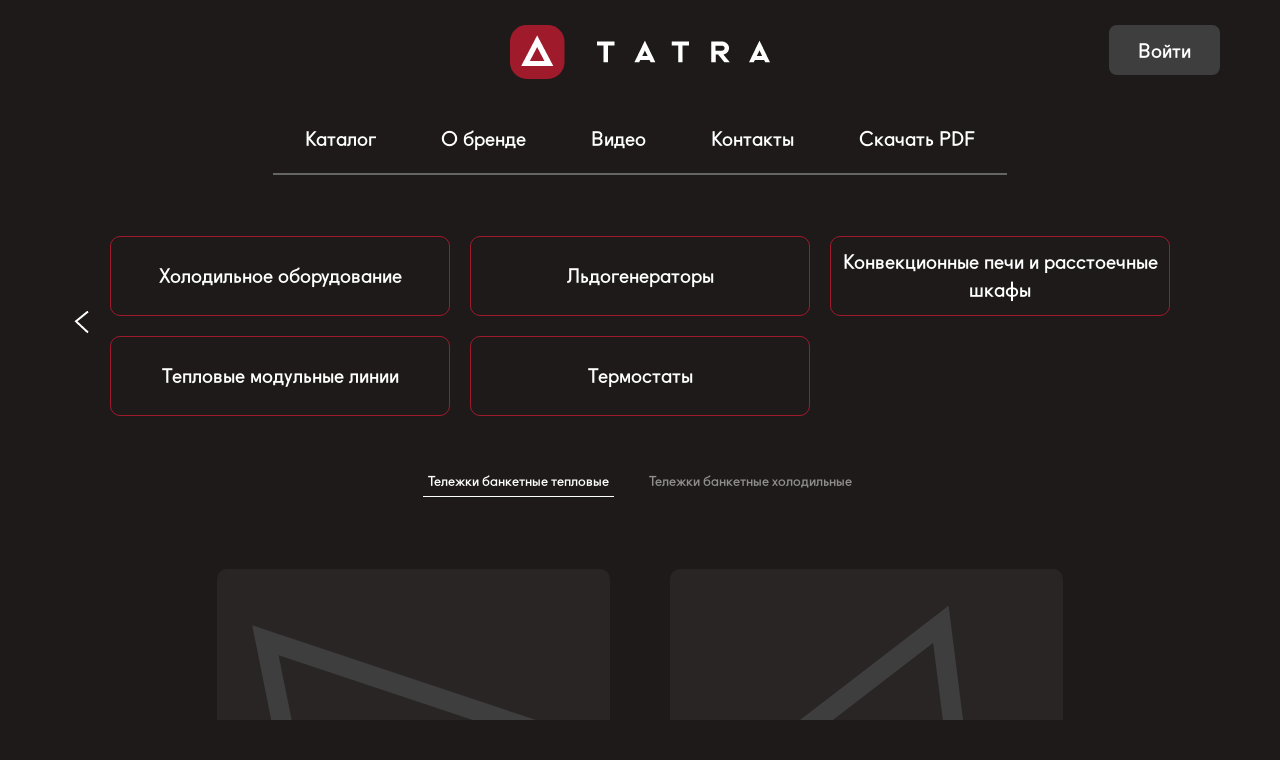

--- FILE ---
content_type: text/html; charset=UTF-8
request_url: https://tatra.center/catalog/telezhki-banketnye/telezhki-banketnye-teplovye/
body_size: 25302
content:
<!DOCTYPE html>

<html lang="ru">

<head>
    <meta charset="UTF-8">
    <meta name="viewport" content="width=device-width, initial-scale=1.0">

    <title>Тележки банкетные тепловые</title>
    <meta name="description" content="Каталог  профессионального оборудования Tatra для предприятий общественного питания.">
    <meta name="keywords" content="Оборудование Tatra, Татра, оборудование Татра, официальный сайт.">

    <meta name="csrf-token" content="zcAZcqICTfAYY3k8TnTuvpADBImJgmEAjrxp2Z2k">

    <meta property="og:title" content="Тележки банкетные тепловые">
    <meta property="og:type" content="website">
    <meta property="og:url" content="https://tatra.center/catalog/telezhki-banketnye/telezhki-banketnye-teplovye">
    <meta property="og:image"
        content=" https://tatra.center/tatra/img/logo.jpg ">
    <meta property="og:site_name" content="Официальный сайт Tatra">
    <meta property="og:description" content="Каталог  профессионального оборудования Tatra для предприятий общественного питания.">
    <meta property="fb:app_id" content="2760078757563623">


    <link rel="canonical" href="https://tatra.center/catalog/telezhki-banketnye/telezhki-banketnye-teplovye">
    <link rel="apple-touch-icon" sizes="57x57" href="/tatra/img/favicons/apple-icon-57x57.png">
    <link rel="apple-touch-icon" sizes="60x60" href="/tatra/img/favicons/apple-icon-60x60.png">
    <link rel="apple-touch-icon" sizes="72x72" href="/tatra/img/favicons/apple-icon-72x72.png">
    <link rel="apple-touch-icon" sizes="76x76" href="/tatra/img/favicons/apple-icon-76x76.png">
    <link rel="apple-touch-icon" sizes="114x114" href="/tatra/img/favicons/apple-icon-114x114.png">
    <link rel="apple-touch-icon" sizes="120x120" href="/tatra/img/favicons/apple-icon-120x120.png">
    <link rel="apple-touch-icon" sizes="144x144" href="/tatra/img/favicons/apple-icon-144x144.png">
    <link rel="apple-touch-icon" sizes="152x152" href="/tatra/img/favicons/apple-icon-152x152.png">
    <link rel="apple-touch-icon" sizes="180x180" href="/tatra/img/favicons/apple-icon-180x180.png">
    <link rel="icon" type="image/png" sizes="192x192" href="/tatra/img/favicons/android-icon-192x192.png">
    <link rel="icon" type="image/png" sizes="32x32" href="/tatra/img/favicons/favicon-32x32.png">
    <link rel="icon" type="image/png" sizes="96x96" href="/tatra/img/favicons/favicon-96x96.png">
    <link rel="icon" type="image/png" sizes="16x16" href="/tatra/img/favicons/favicon-16x16.png">
    <meta name="msapplication-TileColor" content="#ffffff">
    <meta name="msapplication-TileImage" content="/tatra/img/favicons/ms-icon-144x144.png">
    <meta name="theme-color" content="#ffffff">

    <!-- Bootstrap CSS -->
    <link href="/tatra/libs/bootstrap-3.3.7/css/bootstrap-theme.css" rel="stylesheet">
    <link href="/tatra/libs/bootstrap-3.3.7/css/bootstrap.css" rel="stylesheet">
    <link href="/tatra/libs/slider-pro/dist/css/slider-pro.min.css" rel="stylesheet">
    <link href="/tatra/libs/swiper-4.5.0/dist/css/swiper.css" rel="stylesheet">
    <link href="/tatra/libs/fancybox-4/fancybox4.css" rel="stylesheet">
    <link href="/tatra/fonts/fonts.css" rel="stylesheet">
    <link href="/tatra/css/main.css" rel="stylesheet">
    <link href="/tatra/css/media.css" rel="stylesheet">
    <link href="/tatra/css/media.css" rel="stylesheet">
    <link href="/tatra/css/input_group.css" rel="stylesheet">
    <link href="/tatra/css/myFancybox.css" rel="stylesheet">
    <!-- Global site tag (gtag.js) - Google Analytics -->
    <script async src="https://www.googletagmanager.com/gtag/js?id=UA-53990044-12"></script>
    <script>
        window.dataLayer = window.dataLayer || [];

        function gtag() {
            dataLayer.push(arguments);
        }
        gtag('js', new Date());

        gtag('config', 'UA-53990044-12');
    </script>


    
    		<script type="application/ld+json">
		{
			"@context":"https://schema.org",
			"@type":"ItemList",
			"itemListElement":
			[
									{
						"@type":"ListItem",
						"position":1,
						"url":"https://tatra.center/catalog/telezhki-banketnye/telezhki-banketnye-teplovye/telezhka-banketnaya-teplovaya-tatra-tbt-1511-h"
					} , 									{
						"@type":"ListItem",
						"position":2,
						"url":"https://tatra.center/catalog/telezhki-banketnye/telezhki-banketnye-teplovye/telezhka-banketnaya-teplovaya-tatra-tbt-1121-h"
					} , 									{
						"@type":"ListItem",
						"position":3,
						"url":"https://tatra.center/catalog/telezhki-banketnye/telezhki-banketnye-teplovye/telezhka-banketnaya-teplovaya-tatra-tbt-2221-h"
					}							]
		}
		</script>
	        <script type="application/ld+json">
			[
				{
					"@context": "https://schema.org",
					"@type": "Organization",
					"url": "https://tatra.center/",
					"logo": "https://tatra.center/tatra/img/logo.jpg"
				}
			]
			</script>
    



</head>

<body >
    <!-- Yandex.Metrika counter -->



    <script type="text/javascript">
        (function(m, e, t, r, i, k, a) {
            m[i] = m[i] || function() {
                (m[i].a = m[i].a || []).push(arguments)
            };
            m[i].l = 1 * new Date();
            k = e.createElement(t), a = e.getElementsByTagName(t)[0], k.async = 1, k.src = r, a.parentNode.insertBefore(
                k, a)
        })
        (window, document, "script", "https://mc.yandex.ru/metrika/tag.js", "ym");

        ym(55297918, "init", {
            clickmap: true,
            trackLinks: true,
            accurateTrackBounce: true,
            webvisor: true
        });
    </script>
    <noscript>
        <div><img src="https://mc.yandex.ru/watch/55297918" style="position:absolute; left:-9999px;"
                alt="Yandex Metrika"></div>
    </noscript>
    <!-- /Yandex.Metrika counter -->

    <div id="tatra-navbar">
        <div class="container-fluid no-offset">
            <div class="row no-offset">
                <div class="col-xs-12 no-offset">
                    <div class="navbar-block">
                        <div class="navbar-block__burger text-center">
                            <svg width="24" height="20" viewBox="0 0 24 20" class="nav-burger"
                                fill="none" xmlns="http://www.w3.org/2000/svg">
                                <line x1="0.75" y1="1.25" x2="23.25" y2="1.25" stroke="white"
                                    stroke-width="1.5" stroke-linecap="round" />
                                <line x1="0.75" y1="10.25" x2="23.25" y2="10.25" stroke="white"
                                    stroke-width="1.5" stroke-linecap="round" />
                                <line x1="0.75" y1="19.25" x2="23.25" y2="19.25" stroke="white"
                                    stroke-width="1.5" stroke-linecap="round" />
                            </svg>
                            <svg width="20" height="19" viewBox="0 0 20 19" class="nav-close hidden"
                                fill="none" xmlns="http://www.w3.org/2000/svg">
                                <line x1="1.51477" y1="17.9099" x2="17.4247" y2="2.00002" stroke="white"
                                    stroke-width="1.5" stroke-linecap="round" />
                                <line x1="2.57543" y1="2" x2="18.4853" y2="17.9099" stroke="white"
                                    stroke-width="1.5" stroke-linecap="round" />
                            </svg>
                        </div>
                        <div class="navbar-block__logo text-center">
                            <a href="/">
                                <svg width="260" height="54" viewBox="0 0 260 54" class="nav-logo"
                                    fill="none" xmlns="http://www.w3.org/2000/svg">
                                    <path
                                        d="M104.42 16.4952V20.4887H97.938V37.3312H93.558V20.4887H87.0755V16.4952H104.42Z"
                                        fill="white" />
                                    <path
                                        d="M145.418 37.3312H140.687L139.461 34.9003H130.35L129.124 37.3312H124.394L134.906 15.627L145.418 37.3312ZM132.278 30.9068H137.534L134.906 25.5241L132.278 30.9068Z"
                                        fill="white" />
                                    <path
                                        d="M179.057 16.4952V20.4887H172.574V37.3312H168.194V20.4887H161.712V16.4952H179.057Z"
                                        fill="white" />
                                    <path
                                        d="M205.512 37.3312H201.132V16.4952H211.819C213.747 16.4952 215.499 17.1897 216.9 18.4051C218.302 19.6206 219.003 21.1833 219.003 23.0932C219.003 24.656 218.477 26.045 217.426 27.2605C216.375 28.4759 214.973 29.1704 213.396 29.5177L219.704 37.1576H214.272L208.14 29.5177H205.687V37.3312H205.512ZM205.512 25.6978H211.819C212.52 25.6978 213.221 25.5241 213.747 25.0032C214.272 24.4823 214.623 23.9614 214.623 23.0932C214.623 22.3987 214.272 21.7042 213.747 21.3569C213.221 20.836 212.52 20.6624 211.819 20.6624H205.512V25.6978Z"
                                        fill="white" />
                                    <path
                                        d="M260 37.3312H255.27L254.043 34.9003H244.933L243.706 37.3312H238.976L249.488 15.627L260 37.3312ZM246.86 30.9068H252.116L249.488 25.3505L246.86 30.9068Z"
                                        fill="white" />
                                    <path
                                        d="M37.6685 54H16.8194C7.53369 54 0 46.5338 0 37.3312V16.6688C0 7.46624 7.53369 0 16.8194 0H37.6685C46.9542 0 54.4879 7.46624 54.4879 16.6688V37.3312C54.4879 46.5338 46.9542 54 37.6685 54Z"
                                        fill="#9F1B2C" />
                                    <path
                                        d="M43.275 40.9775L27.1564 10.418L11.213 40.9775H43.275ZM34.5148 36.1158H19.7979L27.1564 22.0515L34.5148 36.1158Z"
                                        fill="white" />
                                </svg>
                            </a>
                        </div>
                        <div class="navbar-block__menu">
                            
                            <nav class="navbar-menu__link">
                                                                    <a href="https://tatra.center/catalog" title="Каталог"
                                        class="menu-link">
                                        Каталог
                                    </a>
                                                                    <a href="https://tatra.center" title="О бренде"
                                        class="menu-link">
                                        О бренде
                                    </a>
                                                                    <a href="https://tatra.center/video" title="Видео"
                                        class="menu-link">
                                        Видео
                                    </a>
                                                                    <a href="https://tatra.center/contacts" title="Контакты"
                                        class="menu-link">
                                        Контакты
                                    </a>
                                                                    <a href="https://tatra.center/catalog_pdf" title="Скачать PDF"
                                        class="menu-link">
                                        Скачать PDF
                                    </a>
                                                            </nav>
                            <a href="/personal/" class="btn btn-auth" role="button">Войти</a>
                        </div>
                    </div>
                </div>
            </div>
        </div>
    </div>
    

<div id="catalog">

	<div class="container">

		<div class="catalog__section_menu swiper_section row">
			<div class="swiper_custom col-xs-12">
				
				<div class="swiper-container">
					<ul class="swiper-wrapper">

													
								<li class="swiper-slide "> 
									<a 
										href="#grili-dlya-shaurmy1604" 
										class="link_url" 
										data-url="/catalog/grili-dlya-shaurmy" 
										data-title="Грили для шаурмы" 
										data-toggle="tab">Грили для шаурмы</a>
								</li>
							
																				
								<li class="swiper-slide "> 
									<a 
										href="#parokonvektomaty1350" 
										class="link_url" 
										data-url="/catalog/parokonvektomaty" 
										data-title="Пароконвектоматы" 
										data-toggle="tab">Пароконвектоматы</a>
								</li>
							
																				
								<li class="swiper-slide "> 
									<a 
										href="#oborudovanie-dlya-fastfuda1634" 
										class="link_url" 
										data-url="/catalog/oborudovanie-dlya-fastfuda" 
										data-title="Оборудование для фастфуда" 
										data-toggle="tab">Оборудование для фастфуда</a>
								</li>
							
																				
								<li class="swiper-slide "> 
									<a 
										href="#pechi-dlya-piccy3943" 
										class="link_url" 
										data-url="/catalog/pechi-dlya-piccy" 
										data-title="Печи для пиццы" 
										data-toggle="tab">Печи для пиццы</a>
								</li>
							
																				
								<li class="swiper-slide "> 
									<a 
										href="#posudomoechnoe-oborudovanie4507" 
										class="link_url" 
										data-url="/catalog/posudomoechnoe-oborudovanie" 
										data-title="Посудомоечное оборудование" 
										data-toggle="tab">Посудомоечное оборудование</a>
								</li>
							
																				
								<li class="swiper-slide  active "> 
									<a 
										href="#telezhki-banketnye4253" 
										class="link_url" 
										data-url="/catalog/telezhki-banketnye" 
										data-title="Тележки банкетные" 
										data-toggle="tab">Тележки банкетные</a>
								</li>
							
																				
								<li class="swiper-slide "> 
									<a 
										href="#holodilnoe-oborudovanie4270" 
										class="link_url" 
										data-url="/catalog/holodilnoe-oborudovanie" 
										data-title="Холодильное оборудование" 
										data-toggle="tab">Холодильное оборудование</a>
								</li>
							
																				
								<li class="swiper-slide "> 
									<a 
										href="#teplovye-modulnye-linii4280" 
										class="link_url" 
										data-url="/catalog/teplovye-modulnye-linii" 
										data-title="Тепловые модульные линии" 
										data-toggle="tab">Тепловые модульные линии</a>
								</li>
							
																				
								<li class="swiper-slide "> 
									<a 
										href="#ldogeneratory4061" 
										class="link_url" 
										data-url="/catalog/ldogeneratory" 
										data-title="Льдогенераторы" 
										data-toggle="tab">Льдогенераторы</a>
								</li>
							
																				
								<li class="swiper-slide "> 
									<a 
										href="#termostaty3822" 
										class="link_url" 
										data-url="/catalog/termostaty" 
										data-title="Термостаты" 
										data-toggle="tab">Термостаты</a>
								</li>
							
																				
								<li class="swiper-slide "> 
									<a 
										href="#konvekcionnye-pechi-i-rasstoechnye-shkafy1775" 
										class="link_url" 
										data-url="/catalog/konvekcionnye-pechi-i-rasstoechnye-shkafy" 
										data-title="Конвекционные печи и расстоечные шкафы" 
										data-toggle="tab">Конвекционные печи и расстоечные шкафы</a>
								</li>
							
													

					</ul><!-- swiper-wrapper -->
				</div><!-- swiper-container -->

				<div class="nav_custom swiper-button-next"></div>
				<div class="nav_custom swiper-button-prev"></div>

			</div><!-- swiper_custom -->
		</div><!-- row -->

	</div><!-- container -->

	<div class="container-fluid">
		
		<div class="row">
			<div class="col-xs-12">
				<div class="tab-content clearfix">

					
						<div class="tab-pane " id="grili-dlya-shaurmy1604">

							<div class="filter-wrap change-url">
								<ul class="catalog__subsection_menu nav nav-pills">
									
																																																									 
										<li class=" active  microgroups ">
											<a 
												href="#grili-dlya-shaurmy-s-verkhnim-privodom1606" 
												class="link_url" 
												data-url="/catalog/grili-dlya-shaurmy/grili-dlya-shaurmy-s-verkhnim-privodom" 
												data-title ="Грили для шаурмы с верхним приводом" 
												data-toggle="tab">Грили для шаурмы с верхним приводом
											</a>
										</li>
																													 
										<li class=" microgroups ">
											<a 
												href="#grili-dlya-shaurmy-s-nizhnim-privodom1607" 
												class="link_url" 
												data-url="/catalog/grili-dlya-shaurmy/grili-dlya-shaurmy-s-nizhnim-privodom" 
												data-title ="Грили для шаурмы с нижним приводом" 
												data-toggle="tab">Грили для шаурмы с нижним приводом
											</a>
										</li>
																																																																																																																																																																																																																																																																																																																																																																																																																																																																																																																																																																																																																																																																																																												
								</ul>
							</div> <!-- /.filter-wrap -->

							<div class="tab-content clearfix">
										
																																																												
									<div class="tab-pane  active " id="grili-dlya-shaurmy-s-verkhnim-privodom1606">
    <div class="pills-catalog">

        
            <div class="pills-catalog__item text-center">
                <a href="/catalog/grili-dlya-shaurmy/grili-dlya-shaurmy-s-verkhnim-privodom/gril-dlya-shaurmy-tatra-tdm-e-3t-m"  class="catalog-item__link">

                    <img src="https://thumbor.equip.me/equip-brands/0aypDqrrHcXxUSnZfSb2kVvBsj0=/fit-in/287x287/data/images_tatra/427568.png" alt="ГРИЛЬ ДЛЯ ШАУРМЫ TATRA TDM E 3T M" class="img-responsive" loading="lazy">

                    <span class="catalog-item__title">
                        TDM E 3T M
                    </span>
                    
                </a>
                <svg width="324" height="355" viewBox="0 0 324 355" class="icon-polygon" xmlns="http://www.w3.org/2000/svg">
                    <path d="M13.3851 68.1774L273.643 155.105L67.273 335.942L13.3851 68.1774Z" stroke-width="20"/>
                </svg>
            </div> <!-- /.pills-catalog__item -->

        
            <div class="pills-catalog__item text-center">
                <a href="/catalog/grili-dlya-shaurmy/grili-dlya-shaurmy-s-verkhnim-privodom/gril-dlya-shaurmy-tatra-tdm-e-4t-m"  class="catalog-item__link">

                    <img src="https://thumbor.equip.me/equip-brands/Fo4ShLPJJz-NUBrjZn_NOnefYKk=/fit-in/287x287/data/images_tatra/427570.png" alt="ГРИЛЬ ДЛЯ ШАУРМЫ TATRA TDM E 4T M" class="img-responsive" loading="lazy">

                    <span class="catalog-item__title">
                        TDM E 4T M
                    </span>
                    
                </a>
                <svg width="324" height="355" viewBox="0 0 324 355" class="icon-polygon" xmlns="http://www.w3.org/2000/svg">
                    <path d="M13.3851 68.1774L273.643 155.105L67.273 335.942L13.3851 68.1774Z" stroke-width="20"/>
                </svg>
            </div> <!-- /.pills-catalog__item -->

        
            <div class="pills-catalog__item text-center">
                <a href="/catalog/grili-dlya-shaurmy/grili-dlya-shaurmy-s-verkhnim-privodom/gril-dlya-shaurmy-tatra-tdm-e-5t-m"  class="catalog-item__link">

                    <img src="https://thumbor.equip.me/equip-brands/yQmQEI1KLbMFb_GpBC9P7L3jh9s=/fit-in/287x287/data/images_tatra/427572.png" alt="ГРИЛЬ ДЛЯ ШАУРМЫ TATRA TDM E 5T M" class="img-responsive" loading="lazy">

                    <span class="catalog-item__title">
                        TDM E 5T M
                    </span>
                    
                </a>
                <svg width="324" height="355" viewBox="0 0 324 355" class="icon-polygon" xmlns="http://www.w3.org/2000/svg">
                    <path d="M13.3851 68.1774L273.643 155.105L67.273 335.942L13.3851 68.1774Z" stroke-width="20"/>
                </svg>
            </div> <!-- /.pills-catalog__item -->

        
    </div> <!-- /.pills-catalog -->
</div> <!-- /.#dome-dishwashers -->									
																																			
									<div class="tab-pane " id="grili-dlya-shaurmy-s-nizhnim-privodom1607">
    <div class="pills-catalog">

        
            <div class="pills-catalog__item text-center">
                <a href="/catalog/grili-dlya-shaurmy/grili-dlya-shaurmy-s-nizhnim-privodom/gril-dlya-shaurmy-tatra-tdm-e-3bw-m"  class="catalog-item__link">

                    <img src="https://thumbor.equip.me/equip-brands/m7zsLQD8BlbPQKzGp4Ek8Lt2Uzw=/fit-in/287x287/data/images_tatra/427567.png" alt="ГРИЛЬ ДЛЯ ШАУРМЫ TATRA TDM E 3BW M" class="img-responsive" loading="lazy">

                    <span class="catalog-item__title">
                        TDM E 3BW M
                    </span>
                    
                </a>
                <svg width="324" height="355" viewBox="0 0 324 355" class="icon-polygon" xmlns="http://www.w3.org/2000/svg">
                    <path d="M13.3851 68.1774L273.643 155.105L67.273 335.942L13.3851 68.1774Z" stroke-width="20"/>
                </svg>
            </div> <!-- /.pills-catalog__item -->

        
            <div class="pills-catalog__item text-center">
                <a href="/catalog/grili-dlya-shaurmy/grili-dlya-shaurmy-s-nizhnim-privodom/gril-dlya-shaurmy-tatra-tdm-e-4bw-m"  class="catalog-item__link">

                    <img src="https://thumbor.equip.me/equip-brands/4u_PpBiKb2VqSJ5O46ERSA18rmA=/fit-in/287x287/data/images_tatra/427569.png" alt="ГРИЛЬ ДЛЯ ШАУРМЫ TATRA TDM E 4BW M" class="img-responsive" loading="lazy">

                    <span class="catalog-item__title">
                        TDM E 4BW M
                    </span>
                    
                </a>
                <svg width="324" height="355" viewBox="0 0 324 355" class="icon-polygon" xmlns="http://www.w3.org/2000/svg">
                    <path d="M13.3851 68.1774L273.643 155.105L67.273 335.942L13.3851 68.1774Z" stroke-width="20"/>
                </svg>
            </div> <!-- /.pills-catalog__item -->

        
            <div class="pills-catalog__item text-center">
                <a href="/catalog/grili-dlya-shaurmy/grili-dlya-shaurmy-s-nizhnim-privodom/gril-dlya-shaurmy-tatra-tdm-e-5bw-m"  class="catalog-item__link">

                    <img src="https://thumbor.equip.me/equip-brands/LGNf8M4QYkLdoYB68wqm53hV_og=/fit-in/287x287/data/images_tatra/427571.png" alt="ГРИЛЬ ДЛЯ ШАУРМЫ TATRA TDM E 5BW M" class="img-responsive" loading="lazy">

                    <span class="catalog-item__title">
                        TDM E 5BW M
                    </span>
                    
                </a>
                <svg width="324" height="355" viewBox="0 0 324 355" class="icon-polygon" xmlns="http://www.w3.org/2000/svg">
                    <path d="M13.3851 68.1774L273.643 155.105L67.273 335.942L13.3851 68.1774Z" stroke-width="20"/>
                </svg>
            </div> <!-- /.pills-catalog__item -->

        
    </div> <!-- /.pills-catalog -->
</div> <!-- /.#dome-dishwashers -->									
																																																																																																																																																																																																																																																																																																																																																																																																																																																																																																																																																																																																																																					

							</div> <!-- /.tab-content -->



						</div> <!-- /.tab-pane -->

					
						<div class="tab-pane " id="parokonvektomaty1350">

							<div class="filter-wrap change-url">
								<ul class="catalog__subsection_menu nav nav-pills">
									
																			 
										<li class=" active  microgroups ">
											<a 
												href="#parokonvektomaty-serii-tb1822" 
												class="link_url" 
												data-url="/catalog/parokonvektomaty/parokonvektomaty-serii-tb" 
												data-title ="Пароконвектоматы серии TB" 
												data-toggle="tab">Пароконвектоматы серии TB
											</a>
										</li>
																													 
										<li class=" microgroups ">
											<a 
												href="#parokonvektomaty-serii-tc1823" 
												class="link_url" 
												data-url="/catalog/parokonvektomaty/parokonvektomaty-serii-tc" 
												data-title ="Пароконвектоматы серии TC" 
												data-toggle="tab">Пароконвектоматы серии TC
											</a>
										</li>
																																																																																																																																																																																																																																																																																																																																																																																																						 
										<li class=" microgroups ">
											<a 
												href="#parokonvektomaty-serii-tbi4515" 
												class="link_url" 
												data-url="/catalog/parokonvektomaty/parokonvektomaty-serii-tbi" 
												data-title ="Пароконвектоматы серии TBI" 
												data-toggle="tab">Пароконвектоматы серии TBI
											</a>
										</li>
																																																																																																																																																																																																																																																																																				 
										<li class=" microgroups ">
											<a 
												href="#parokonvektomaty-serii-tpi1770" 
												class="link_url" 
												data-url="/catalog/parokonvektomaty/parokonvektomaty-serii-tpi" 
												data-title ="Пароконвектоматы серии TPI" 
												data-toggle="tab">Пароконвектоматы серии TPI
											</a>
										</li>
																																																																												
								</ul>
							</div> <!-- /.filter-wrap -->

							<div class="tab-content clearfix">
										
																										
									<div class="tab-pane  active " id="parokonvektomaty-serii-tb1822">
    <div class="pills-catalog">

        
            <div class="pills-catalog__item text-center">
                <a href="/catalog/parokonvektomaty/parokonvektomaty-serii-tb/parokonvektomat-tatra-tb06m1l"  class="catalog-item__link">

                    <img src="https://thumbor.equip.me/equip-brands/IN1p2ty20UU4gAlXyf1w7v5Slxc=/fit-in/287x287/data/images_tatra/373775.png" alt="ПАРОКОНВЕКТОМАТ TATRA TB06M1L ПЕКАРСКИЙ" class="img-responsive" loading="lazy">

                    <span class="catalog-item__title">
                        TB06M1L
                    </span>
                    
                </a>
                <svg width="324" height="355" viewBox="0 0 324 355" class="icon-polygon" xmlns="http://www.w3.org/2000/svg">
                    <path d="M13.3851 68.1774L273.643 155.105L67.273 335.942L13.3851 68.1774Z" stroke-width="20"/>
                </svg>
            </div> <!-- /.pills-catalog__item -->

        
            <div class="pills-catalog__item text-center">
                <a href="/catalog/parokonvektomaty/parokonvektomaty-serii-tb/parokonvektomat-tatra-tb10m1l"  class="catalog-item__link">

                    <img src="https://thumbor.equip.me/equip-brands/AaHiiAGZqjz8CZ_l2rOGj6ty8Qc=/fit-in/287x287/data/images_tatra/373777.png" alt="ПАРОКОНВЕКТОМАТ TATRA TB10M1L ПЕКАРСКИЙ" class="img-responsive" loading="lazy">

                    <span class="catalog-item__title">
                        TB10M1L
                    </span>
                    
                </a>
                <svg width="324" height="355" viewBox="0 0 324 355" class="icon-polygon" xmlns="http://www.w3.org/2000/svg">
                    <path d="M13.3851 68.1774L273.643 155.105L67.273 335.942L13.3851 68.1774Z" stroke-width="20"/>
                </svg>
            </div> <!-- /.pills-catalog__item -->

        
    </div> <!-- /.pills-catalog -->
</div> <!-- /.#dome-dishwashers -->									
																																			
									<div class="tab-pane " id="parokonvektomaty-serii-tc1823">
    <div class="pills-catalog">

        
            <div class="pills-catalog__item text-center">
                <a href="/catalog/parokonvektomaty/parokonvektomaty-serii-tc/parokonvektomat-tatra-tc05d2cl"  class="catalog-item__link">

                    <img src="https://thumbor.equip.me/equip-brands/EbLjhsPxp3hIvXnYU-7gVkPbY7U=/fit-in/287x287/data/images_tatra/373771.png" alt="ПАРОКОНВЕКТОМАТ TATRA TC05D2CL" class="img-responsive" loading="lazy">

                    <span class="catalog-item__title">
                        TC05D2CL
                    </span>
                    
                </a>
                <svg width="324" height="355" viewBox="0 0 324 355" class="icon-polygon" xmlns="http://www.w3.org/2000/svg">
                    <path d="M13.3851 68.1774L273.643 155.105L67.273 335.942L13.3851 68.1774Z" stroke-width="20"/>
                </svg>
            </div> <!-- /.pills-catalog__item -->

        
            <div class="pills-catalog__item text-center">
                <a href="/catalog/parokonvektomaty/parokonvektomaty-serii-tc/parokonvektomat-tatra-tc05m1l"  class="catalog-item__link">

                    <img src="https://thumbor.equip.me/equip-brands/yK6inyAiPF8IxNhBg7xWT3_2MPk=/fit-in/287x287/data/images_tatra/372084.png" alt="ПАРОКОНВЕКТОМАТ TATRA TC05M1L" class="img-responsive" loading="lazy">

                    <span class="catalog-item__title">
                        TC05M1L
                    </span>
                    
                </a>
                <svg width="324" height="355" viewBox="0 0 324 355" class="icon-polygon" xmlns="http://www.w3.org/2000/svg">
                    <path d="M13.3851 68.1774L273.643 155.105L67.273 335.942L13.3851 68.1774Z" stroke-width="20"/>
                </svg>
            </div> <!-- /.pills-catalog__item -->

        
            <div class="pills-catalog__item text-center">
                <a href="/catalog/parokonvektomaty/parokonvektomaty-serii-tc/parokonvektomat-tatra-tc07m1l"  class="catalog-item__link">

                    <img src="https://thumbor.equip.me/equip-brands/fzTGXasTJgibWxXpp00OZQ-RZkI=/fit-in/287x287/data/images_tatra/373955.png" alt="ПАРОКОНВЕКТОМАТ TATRA TC07M1L" class="img-responsive" loading="lazy">

                    <span class="catalog-item__title">
                        TC07M1L
                    </span>
                    
                </a>
                <svg width="324" height="355" viewBox="0 0 324 355" class="icon-polygon" xmlns="http://www.w3.org/2000/svg">
                    <path d="M13.3851 68.1774L273.643 155.105L67.273 335.942L13.3851 68.1774Z" stroke-width="20"/>
                </svg>
            </div> <!-- /.pills-catalog__item -->

        
            <div class="pills-catalog__item text-center">
                <a href="/catalog/parokonvektomaty/parokonvektomaty-serii-tc/parokonvektomat-tatra-tc12m1l"  class="catalog-item__link">

                    <img src="https://thumbor.equip.me/equip-brands/-CYEZZ69Q7gwEXviz-wkmbd_CGI=/fit-in/287x287/data/images_tatra/372086.png" alt="ПАРОКОНВЕКТОМАТ TATRA TC12M1L" class="img-responsive" loading="lazy">

                    <span class="catalog-item__title">
                        TC12M1L
                    </span>
                    
                </a>
                <svg width="324" height="355" viewBox="0 0 324 355" class="icon-polygon" xmlns="http://www.w3.org/2000/svg">
                    <path d="M13.3851 68.1774L273.643 155.105L67.273 335.942L13.3851 68.1774Z" stroke-width="20"/>
                </svg>
            </div> <!-- /.pills-catalog__item -->

        
    </div> <!-- /.pills-catalog -->
</div> <!-- /.#dome-dishwashers -->									
																																																																																																																																																																																																																																																																																																																																																																						
									<div class="tab-pane " id="parokonvektomaty-serii-tbi4515">
    <div class="pills-catalog">

        
            <div class="pills-catalog__item text-center">
                <a href="/catalog/parokonvektomaty/parokonvektomaty-serii-tbi/parokonvektomat-tatra-tbi-04-dc5v-pekarskiy"  class="catalog-item__link">

                    <img src="https://thumbor.equip.me/equip-brands/jmmW6E1_A9gdbaBbQ-Efnq8oBMY=/fit-in/287x287/data/images_tatra/432753.png" alt="ПАРОКОНВЕКТОМАТ TATRA TBI 04 DC.5V ПЕКАРСКИЙ" class="img-responsive" loading="lazy">

                    <span class="catalog-item__title">
                        TBI 04 DC.5V
                    </span>
                    
                </a>
                <svg width="324" height="355" viewBox="0 0 324 355" class="icon-polygon" xmlns="http://www.w3.org/2000/svg">
                    <path d="M13.3851 68.1774L273.643 155.105L67.273 335.942L13.3851 68.1774Z" stroke-width="20"/>
                </svg>
            </div> <!-- /.pills-catalog__item -->

        
            <div class="pills-catalog__item text-center">
                <a href="/catalog/parokonvektomaty/parokonvektomaty-serii-tbi/parokonvektomat-tatra-tbi-04-mv-pekarskiy"  class="catalog-item__link">

                    <img src="https://thumbor.equip.me/equip-brands/EwFo7UyQ_KUM-bBWmPz9_IpVvUc=/fit-in/287x287/data/images_tatra/432754.png" alt="ПАРОКОНВЕКТОМАТ TATRA TBI 04 M.V ПЕКАРСКИЙ" class="img-responsive" loading="lazy">

                    <span class="catalog-item__title">
                        TBI 04 M.V
                    </span>
                    
                </a>
                <svg width="324" height="355" viewBox="0 0 324 355" class="icon-polygon" xmlns="http://www.w3.org/2000/svg">
                    <path d="M13.3851 68.1774L273.643 155.105L67.273 335.942L13.3851 68.1774Z" stroke-width="20"/>
                </svg>
            </div> <!-- /.pills-catalog__item -->

        
            <div class="pills-catalog__item text-center">
                <a href="/catalog/parokonvektomaty/parokonvektomaty-serii-tbi/parokonvektomat-tatra-tbi-06-dc5v-pekarskiy"  class="catalog-item__link">

                    <img src="https://thumbor.equip.me/equip-brands/hxunFEy9PKv9QZ8dDIagF0eA70I=/fit-in/287x287/data/images_tatra/432755.png" alt="ПАРОКОНВЕКТОМАТ TATRA TBI 06 DC.5V ПЕКАРСКИЙ" class="img-responsive" loading="lazy">

                    <span class="catalog-item__title">
                        TBI 06 DC.5V
                    </span>
                    
                </a>
                <svg width="324" height="355" viewBox="0 0 324 355" class="icon-polygon" xmlns="http://www.w3.org/2000/svg">
                    <path d="M13.3851 68.1774L273.643 155.105L67.273 335.942L13.3851 68.1774Z" stroke-width="20"/>
                </svg>
            </div> <!-- /.pills-catalog__item -->

        
            <div class="pills-catalog__item text-center">
                <a href="/catalog/parokonvektomaty/parokonvektomaty-serii-tbi/parokonvektomat-tatra-tbi-06-mv-pekarskiy"  class="catalog-item__link">

                    <img src="https://thumbor.equip.me/equip-brands/lVcpjh0cqVVWRassyxV2xP066KU=/fit-in/287x287/data/images_tatra/432756.png" alt="ПАРОКОНВЕКТОМАТ TATRA TBI 06 M.V ПЕКАРСКИЙ" class="img-responsive" loading="lazy">

                    <span class="catalog-item__title">
                        TBI 06 M.V
                    </span>
                    
                </a>
                <svg width="324" height="355" viewBox="0 0 324 355" class="icon-polygon" xmlns="http://www.w3.org/2000/svg">
                    <path d="M13.3851 68.1774L273.643 155.105L67.273 335.942L13.3851 68.1774Z" stroke-width="20"/>
                </svg>
            </div> <!-- /.pills-catalog__item -->

        
            <div class="pills-catalog__item text-center">
                <a href="/catalog/parokonvektomaty/parokonvektomaty-serii-tbi/parokonvektomat-tatra-tbi-10-dc5v-pekarskiy"  class="catalog-item__link">

                    <img src="https://thumbor.equip.me/equip-brands/bQXFUMZYrR7eTYhxTWmYHl8dOH4=/fit-in/287x287/data/images_tatra/432757.png" alt="ПАРОКОНВЕКТОМАТ TATRA TBI 10 DC.5V ПЕКАРСКИЙ" class="img-responsive" loading="lazy">

                    <span class="catalog-item__title">
                        TBI 10 DC.5V
                    </span>
                    
                </a>
                <svg width="324" height="355" viewBox="0 0 324 355" class="icon-polygon" xmlns="http://www.w3.org/2000/svg">
                    <path d="M13.3851 68.1774L273.643 155.105L67.273 335.942L13.3851 68.1774Z" stroke-width="20"/>
                </svg>
            </div> <!-- /.pills-catalog__item -->

        
            <div class="pills-catalog__item text-center">
                <a href="/catalog/parokonvektomaty/parokonvektomaty-serii-tbi/parokonvektomat-tatra-tbi-10-mv-pekarskiy"  class="catalog-item__link">

                    <img src="https://thumbor.equip.me/equip-brands/0fClDNbA_wmzioG9qp2wtG3aeCc=/fit-in/287x287/data/images_tatra/432758.png" alt="ПАРОКОНВЕКТОМАТ TATRA TBI 10 M.V ПЕКАРСКИЙ" class="img-responsive" loading="lazy">

                    <span class="catalog-item__title">
                        TBI 10 M.V
                    </span>
                    
                </a>
                <svg width="324" height="355" viewBox="0 0 324 355" class="icon-polygon" xmlns="http://www.w3.org/2000/svg">
                    <path d="M13.3851 68.1774L273.643 155.105L67.273 335.942L13.3851 68.1774Z" stroke-width="20"/>
                </svg>
            </div> <!-- /.pills-catalog__item -->

        
            <div class="pills-catalog__item text-center">
                <a href="/catalog/parokonvektomaty/parokonvektomaty-serii-tbi/parokonvektomat-tatra-tbi-16-dc2v-pekarskiy"  class="catalog-item__link">

                    <img src="https://thumbor.equip.me/equip-brands/IaQv5ERwciQZUVoyP-3kNXH-YVM=/fit-in/287x287/data/images_tatra/372090.png" alt="ПАРОКОНВЕКТОМАТ TATRA TBI 16 DC.2V ПЕКАРСКИЙ" class="img-responsive" loading="lazy">

                    <span class="catalog-item__title">
                        TBI 16 DC.2V
                    </span>
                    
                </a>
                <svg width="324" height="355" viewBox="0 0 324 355" class="icon-polygon" xmlns="http://www.w3.org/2000/svg">
                    <path d="M13.3851 68.1774L273.643 155.105L67.273 335.942L13.3851 68.1774Z" stroke-width="20"/>
                </svg>
            </div> <!-- /.pills-catalog__item -->

        
            <div class="pills-catalog__item text-center">
                <a href="/catalog/parokonvektomaty/parokonvektomaty-serii-tbi/parokonvektomat-tatra-tbi-16-m1v-pekarskiy"  class="catalog-item__link">

                    <img src="https://thumbor.equip.me/equip-brands/Wzf4M2zBwBpJWc1fBHhTPI6MjGo=/fit-in/287x287/data/images_tatra/433070.png" alt="ПАРОКОНВЕКТОМАТ TATRA TBI 16 M.1V ПЕКАРСКИЙ" class="img-responsive" loading="lazy">

                    <span class="catalog-item__title">
                        TBI 16 M.1V
                    </span>
                    
                </a>
                <svg width="324" height="355" viewBox="0 0 324 355" class="icon-polygon" xmlns="http://www.w3.org/2000/svg">
                    <path d="M13.3851 68.1774L273.643 155.105L67.273 335.942L13.3851 68.1774Z" stroke-width="20"/>
                </svg>
            </div> <!-- /.pills-catalog__item -->

        
            <div class="pills-catalog__item text-center">
                <a href="/catalog/parokonvektomaty/parokonvektomaty-serii-tbi/parokonvektomat-tatra-tbi-16-m2v-pekarskiy"  class="catalog-item__link">

                    <img src="https://thumbor.equip.me/equip-brands/h_8m2jRQVnrNGPy8-oxUjn8QQTg=/fit-in/287x287/data/images_tatra/372093.png" alt="ПАРОКОНВЕКТОМАТ TATRA TBI 16 M.2V ПЕКАРСКИЙ" class="img-responsive" loading="lazy">

                    <span class="catalog-item__title">
                        TBI 16 M.2V
                    </span>
                    
                </a>
                <svg width="324" height="355" viewBox="0 0 324 355" class="icon-polygon" xmlns="http://www.w3.org/2000/svg">
                    <path d="M13.3851 68.1774L273.643 155.105L67.273 335.942L13.3851 68.1774Z" stroke-width="20"/>
                </svg>
            </div> <!-- /.pills-catalog__item -->

        
    </div> <!-- /.pills-catalog -->
</div> <!-- /.#dome-dishwashers -->									
																																																																																																																																																																																																																																																																
									<div class="tab-pane " id="parokonvektomaty-serii-tpi1770">
    <div class="pills-catalog">

        
            <div class="pills-catalog__item text-center">
                <a href="/catalog/parokonvektomaty/parokonvektomaty-serii-tpi/parokonvektomat-tatra-tpi-05-dc5vn"  class="catalog-item__link">

                    <img src="https://thumbor.equip.me/equip-brands/94Xfr9fNkClRcgT_eyHqOe0bE_I=/fit-in/287x287/data/images_tatra/409726.png" alt="ПАРОКОНВЕКТОМАТ TATRA TPI 05 DC.5VN" class="img-responsive" loading="lazy">

                    <span class="catalog-item__title">
                        TPI 05 DC.5VN
                    </span>
                    
                </a>
                <svg width="324" height="355" viewBox="0 0 324 355" class="icon-polygon" xmlns="http://www.w3.org/2000/svg">
                    <path d="M13.3851 68.1774L273.643 155.105L67.273 335.942L13.3851 68.1774Z" stroke-width="20"/>
                </svg>
            </div> <!-- /.pills-catalog__item -->

        
            <div class="pills-catalog__item text-center">
                <a href="/catalog/parokonvektomaty/parokonvektomaty-serii-tpi/parokonvektomat-tatra-tpi-05-mvn"  class="catalog-item__link">

                    <img src="https://thumbor.equip.me/equip-brands/YkSraCvbv-KCX-_Bt5pcxvcMSJI=/fit-in/287x287/data/images_tatra/409727.png" alt="ПАРОКОНВЕКТОМАТ TATRA TPI 05 M.VN" class="img-responsive" loading="lazy">

                    <span class="catalog-item__title">
                        TPI 05 M.VN
                    </span>
                    
                </a>
                <svg width="324" height="355" viewBox="0 0 324 355" class="icon-polygon" xmlns="http://www.w3.org/2000/svg">
                    <path d="M13.3851 68.1774L273.643 155.105L67.273 335.942L13.3851 68.1774Z" stroke-width="20"/>
                </svg>
            </div> <!-- /.pills-catalog__item -->

        
            <div class="pills-catalog__item text-center">
                <a href="/catalog/parokonvektomaty/parokonvektomaty-serii-tpi/parokonvektomat-tatra-tpi-07-dc5v"  class="catalog-item__link">

                    <img src="https://thumbor.equip.me/equip-brands/Vr7_cGzVKUBHGNJqR1OtrdM2kuU=/fit-in/287x287/data/images_tatra/400306.png" alt="ПАРОКОНВЕКТОМАТ TATRA TPI 07 DC.5V" class="img-responsive" loading="lazy">

                    <span class="catalog-item__title">
                        TPI 07 DC.5V
                    </span>
                    
                </a>
                <svg width="324" height="355" viewBox="0 0 324 355" class="icon-polygon" xmlns="http://www.w3.org/2000/svg">
                    <path d="M13.3851 68.1774L273.643 155.105L67.273 335.942L13.3851 68.1774Z" stroke-width="20"/>
                </svg>
            </div> <!-- /.pills-catalog__item -->

        
            <div class="pills-catalog__item text-center">
                <a href="/catalog/parokonvektomaty/parokonvektomaty-serii-tpi/parokonvektomat-tatra-tpi-07-mv"  class="catalog-item__link">

                    <img src="https://thumbor.equip.me/equip-brands/Uhiiby0cG5rvsDVfqZGiOiD7_eA=/fit-in/287x287/data/images_tatra/206245.png" alt="ПАРОКОНВЕКТОМАТ TATRA TPI 07 M.V" class="img-responsive" loading="lazy">

                    <span class="catalog-item__title">
                        TPI 07 M.V
                    </span>
                    
                </a>
                <svg width="324" height="355" viewBox="0 0 324 355" class="icon-polygon" xmlns="http://www.w3.org/2000/svg">
                    <path d="M13.3851 68.1774L273.643 155.105L67.273 335.942L13.3851 68.1774Z" stroke-width="20"/>
                </svg>
            </div> <!-- /.pills-catalog__item -->

        
            <div class="pills-catalog__item text-center">
                <a href="/catalog/parokonvektomaty/parokonvektomaty-serii-tpi/parokonvektomat-tatra-tpi-12-dc5v"  class="catalog-item__link">

                    <img src="https://thumbor.equip.me/equip-brands/PXCo0r71XCLKo0r5QLA2I8rGBLg=/fit-in/287x287/data/images_tatra/400307.png" alt="ПАРОКОНВЕКТОМАТ TATRA TPI 12 DC.5V" class="img-responsive" loading="lazy">

                    <span class="catalog-item__title">
                        TPI 12 DC.5V
                    </span>
                    
                </a>
                <svg width="324" height="355" viewBox="0 0 324 355" class="icon-polygon" xmlns="http://www.w3.org/2000/svg">
                    <path d="M13.3851 68.1774L273.643 155.105L67.273 335.942L13.3851 68.1774Z" stroke-width="20"/>
                </svg>
            </div> <!-- /.pills-catalog__item -->

        
            <div class="pills-catalog__item text-center">
                <a href="/catalog/parokonvektomaty/parokonvektomaty-serii-tpi/parokonvektomat-tatra-tpi-12-mv"  class="catalog-item__link">

                    <img src="https://thumbor.equip.me/equip-brands/NezZs8Jjcj4ZiRfMxmFhEAyBVhc=/fit-in/287x287/data/images_tatra/206246.png" alt="ПАРОКОНВЕКТОМАТ TATRA TPI 12 M.V" class="img-responsive" loading="lazy">

                    <span class="catalog-item__title">
                        TPI 12 M.V
                    </span>
                    
                </a>
                <svg width="324" height="355" viewBox="0 0 324 355" class="icon-polygon" xmlns="http://www.w3.org/2000/svg">
                    <path d="M13.3851 68.1774L273.643 155.105L67.273 335.942L13.3851 68.1774Z" stroke-width="20"/>
                </svg>
            </div> <!-- /.pills-catalog__item -->

        
            <div class="pills-catalog__item text-center">
                <a href="/catalog/parokonvektomaty/parokonvektomaty-serii-tpi/parokonvektomat-tatra-tpi-20-d2v"  class="catalog-item__link">

                    <img src="https://thumbor.equip.me/equip-brands/vb4YqoCSbXmT5YVjGvaLBBQSGxI=/fit-in/287x287/data/images_tatra/372083.png" alt="ПАРОКОНВЕКТОМАТ TATRA TPI 20 DC.2V" class="img-responsive" loading="lazy">

                    <span class="catalog-item__title">
                        TPI 20 DC.2V
                    </span>
                    
                </a>
                <svg width="324" height="355" viewBox="0 0 324 355" class="icon-polygon" xmlns="http://www.w3.org/2000/svg">
                    <path d="M13.3851 68.1774L273.643 155.105L67.273 335.942L13.3851 68.1774Z" stroke-width="20"/>
                </svg>
            </div> <!-- /.pills-catalog__item -->

        
            <div class="pills-catalog__item text-center">
                <a href="/catalog/parokonvektomaty/parokonvektomaty-serii-tpi/parokonvektomat-tatra-tpi-20-m1v"  class="catalog-item__link">

                    <img src="https://thumbor.equip.me/equip-brands/-bdAYeV_GWwp4sFg0pzONVpsZlw=/fit-in/287x287/data/images_tatra/372087.png" alt="ПАРОКОНВЕКТОМАТ TATRA TPI 20 M.1V" class="img-responsive" loading="lazy">

                    <span class="catalog-item__title">
                        TPI 20 M.1V
                    </span>
                    
                </a>
                <svg width="324" height="355" viewBox="0 0 324 355" class="icon-polygon" xmlns="http://www.w3.org/2000/svg">
                    <path d="M13.3851 68.1774L273.643 155.105L67.273 335.942L13.3851 68.1774Z" stroke-width="20"/>
                </svg>
            </div> <!-- /.pills-catalog__item -->

        
    </div> <!-- /.pills-catalog -->
</div> <!-- /.#dome-dishwashers -->									
																																																																					

							</div> <!-- /.tab-content -->



						</div> <!-- /.tab-pane -->

					
						<div class="tab-pane " id="oborudovanie-dlya-fastfuda1634">

							<div class="filter-wrap change-url">
								<ul class="catalog__subsection_menu nav nav-pills">
									
																																																																																															 
										<li class=" active  microgroups ">
											<a 
												href="#grili-salamandra3927" 
												class="link_url" 
												data-url="/catalog/oborudovanie-dlya-fastfuda/grili-salamandra" 
												data-title ="Грили саламандра" 
												data-toggle="tab">Грили саламандра
											</a>
										</li>
																													 
										<li class=" microgroups ">
											<a 
												href="#tostery-konveyernye3928" 
												class="link_url" 
												data-url="/catalog/oborudovanie-dlya-fastfuda/tostery-konveyernye" 
												data-title ="Тостеры конвейерные" 
												data-toggle="tab">Тостеры конвейерные
											</a>
										</li>
																													 
										<li class=" microgroups ">
											<a 
												href="#grili-vodyanye3929" 
												class="link_url" 
												data-url="/catalog/oborudovanie-dlya-fastfuda/grili-vodyanye" 
												data-title ="Грили водяные" 
												data-toggle="tab">Грили водяные
											</a>
										</li>
																													 
										<li class=" microgroups ">
											<a 
												href="#blinnitsy1635" 
												class="link_url" 
												data-url="/catalog/oborudovanie-dlya-fastfuda/blinnitsy" 
												data-title ="Блинницы" 
												data-toggle="tab">Блинницы
											</a>
										</li>
																													 
										<li class=" microgroups ">
											<a 
												href="#vafelnitsy1636" 
												class="link_url" 
												data-url="/catalog/oborudovanie-dlya-fastfuda/vafelnitsy" 
												data-title ="Вафельницы" 
												data-toggle="tab">Вафельницы
											</a>
										</li>
																													 
										<li class=" microgroups ">
											<a 
												href="#grili-kontaktnye1637" 
												class="link_url" 
												data-url="/catalog/oborudovanie-dlya-fastfuda/grili-kontaktnye" 
												data-title ="Грили контактные" 
												data-toggle="tab">Грили контактные
											</a>
										</li>
																													 
										<li class=" microgroups ">
											<a 
												href="#poverkhnosti-zharochnye1638" 
												class="link_url" 
												data-url="/catalog/oborudovanie-dlya-fastfuda/poverkhnosti-zharochnye" 
												data-title ="Поверхности жарочные" 
												data-toggle="tab">Поверхности жарочные
											</a>
										</li>
																																																																																																																																																																																																																																																																																																																																																																																																																																																																																																																																																																							
								</ul>
							</div> <!-- /.filter-wrap -->

							<div class="tab-content clearfix">
										
																																																																																														
									<div class="tab-pane  active " id="grili-salamandra3927">
    <div class="pills-catalog">

        
            <div class="pills-catalog__item text-center">
                <a href="/catalog/oborudovanie-dlya-fastfuda/grili-salamandra/gril-salamandra-tatra-tsg-43-s-reshetkoy"  class="catalog-item__link">

                    <img src="https://thumbor.equip.me/equip-brands/v9hpx7NY8yd1e56Lsplu9Qjfs3Q=/fit-in/287x287/data/images_tatra/390128.png" alt="ГРИЛЬ САЛАМАНДРА TATRA TSG 43 С РЕШЕТКОЙ" class="img-responsive" loading="lazy">

                    <span class="catalog-item__title">
                        TSG 43
                    </span>
                    
                </a>
                <svg width="324" height="355" viewBox="0 0 324 355" class="icon-polygon" xmlns="http://www.w3.org/2000/svg">
                    <path d="M13.3851 68.1774L273.643 155.105L67.273 335.942L13.3851 68.1774Z" stroke-width="20"/>
                </svg>
            </div> <!-- /.pills-catalog__item -->

        
            <div class="pills-catalog__item text-center">
                <a href="/catalog/oborudovanie-dlya-fastfuda/grili-salamandra/gril-salamandra-tatra-tsg-72-s-reshetkoy"  class="catalog-item__link">

                    <img src="https://thumbor.equip.me/equip-brands/JR6No-dfSmOG8x_V0YXshXOc8aY=/fit-in/287x287/data/images_tatra/390129.png" alt="ГРИЛЬ САЛАМАНДРА TATRA TSG 72 С РЕШЕТКОЙ" class="img-responsive" loading="lazy">

                    <span class="catalog-item__title">
                        TSG 72
                    </span>
                    
                </a>
                <svg width="324" height="355" viewBox="0 0 324 355" class="icon-polygon" xmlns="http://www.w3.org/2000/svg">
                    <path d="M13.3851 68.1774L273.643 155.105L67.273 335.942L13.3851 68.1774Z" stroke-width="20"/>
                </svg>
            </div> <!-- /.pills-catalog__item -->

        
    </div> <!-- /.pills-catalog -->
</div> <!-- /.#dome-dishwashers -->									
																																			
									<div class="tab-pane " id="tostery-konveyernye3928">
    <div class="pills-catalog">

        
            <div class="pills-catalog__item text-center">
                <a href="/catalog/oborudovanie-dlya-fastfuda/tostery-konveyernye/toster-konveyernyy-tatra-ttc-1"  class="catalog-item__link">

                    <img src="https://thumbor.equip.me/equip-brands/x4dxWEHgRqmP3ryllBfNLLyD6G8=/fit-in/287x287/data/images_tatra/390127.png" alt="ТОСТЕР КОНВЕЙЕРНЫЙ TATRA TTC 1" class="img-responsive" loading="lazy">

                    <span class="catalog-item__title">
                        TTC 1
                    </span>
                    
                </a>
                <svg width="324" height="355" viewBox="0 0 324 355" class="icon-polygon" xmlns="http://www.w3.org/2000/svg">
                    <path d="M13.3851 68.1774L273.643 155.105L67.273 335.942L13.3851 68.1774Z" stroke-width="20"/>
                </svg>
            </div> <!-- /.pills-catalog__item -->

        
            <div class="pills-catalog__item text-center">
                <a href="/catalog/oborudovanie-dlya-fastfuda/tostery-konveyernye/toster-konveyernyy-tatra-ttc-2"  class="catalog-item__link">

                    <img src="https://thumbor.equip.me/equip-brands/fb7iGZsRrWA4kwxY28J0QtcNzy4=/fit-in/287x287/data/images_tatra/431477.png" alt="ТОСТЕР КОНВЕЙЕРНЫЙ TATRA TTC 2" class="img-responsive" loading="lazy">

                    <span class="catalog-item__title">
                        TTC 2
                    </span>
                    
                </a>
                <svg width="324" height="355" viewBox="0 0 324 355" class="icon-polygon" xmlns="http://www.w3.org/2000/svg">
                    <path d="M13.3851 68.1774L273.643 155.105L67.273 335.942L13.3851 68.1774Z" stroke-width="20"/>
                </svg>
            </div> <!-- /.pills-catalog__item -->

        
    </div> <!-- /.pills-catalog -->
</div> <!-- /.#dome-dishwashers -->									
																																			
									<div class="tab-pane " id="grili-vodyanye3929">
    <div class="pills-catalog">

        
            <div class="pills-catalog__item text-center">
                <a href="/catalog/oborudovanie-dlya-fastfuda/grili-vodyanye/gril-vodyanoy-tatra-twg-2735"  class="catalog-item__link">

                    <img src="https://thumbor.equip.me/equip-brands/JHZBkphg48aCAGHV23yqEPRPIoM=/fit-in/287x287/data/images_tatra/390434.png" alt="ГРИЛЬ ВОДЯНОЙ TATRA TWG 2735" class="img-responsive" loading="lazy">

                    <span class="catalog-item__title">
                        TWG 2735
                    </span>
                    
                </a>
                <svg width="324" height="355" viewBox="0 0 324 355" class="icon-polygon" xmlns="http://www.w3.org/2000/svg">
                    <path d="M13.3851 68.1774L273.643 155.105L67.273 335.942L13.3851 68.1774Z" stroke-width="20"/>
                </svg>
            </div> <!-- /.pills-catalog__item -->

        
            <div class="pills-catalog__item text-center">
                <a href="/catalog/oborudovanie-dlya-fastfuda/grili-vodyanye/gril-vodyanoy-tatra-twg-4635"  class="catalog-item__link">

                    <img src="https://thumbor.equip.me/equip-brands/fm6DAN4rQQSRS_5jtfnsEdVevfc=/fit-in/287x287/data/images_tatra/390435.png" alt="ГРИЛЬ ВОДЯНОЙ TATRA TWG 4635" class="img-responsive" loading="lazy">

                    <span class="catalog-item__title">
                        TWG 4635
                    </span>
                    
                </a>
                <svg width="324" height="355" viewBox="0 0 324 355" class="icon-polygon" xmlns="http://www.w3.org/2000/svg">
                    <path d="M13.3851 68.1774L273.643 155.105L67.273 335.942L13.3851 68.1774Z" stroke-width="20"/>
                </svg>
            </div> <!-- /.pills-catalog__item -->

        
    </div> <!-- /.pills-catalog -->
</div> <!-- /.#dome-dishwashers -->									
																																			
									<div class="tab-pane " id="blinnitsy1635">
    <div class="pills-catalog">

        
            <div class="pills-catalog__item text-center">
                <a href="/catalog/oborudovanie-dlya-fastfuda/blinnitsy/blinnitsa-tatra-tcm-r-40"  class="catalog-item__link">

                    <img src="https://thumbor.equip.me/equip-brands/cHzdqFfrQpyC-hmomYChRJeapXU=/fit-in/287x287/data/images_tatra/216300.png" alt="БЛИННИЦА TATRA TCM R 40" class="img-responsive" loading="lazy">

                    <span class="catalog-item__title">
                        TCM R 40
                    </span>
                    
                </a>
                <svg width="324" height="355" viewBox="0 0 324 355" class="icon-polygon" xmlns="http://www.w3.org/2000/svg">
                    <path d="M13.3851 68.1774L273.643 155.105L67.273 335.942L13.3851 68.1774Z" stroke-width="20"/>
                </svg>
            </div> <!-- /.pills-catalog__item -->

        
            <div class="pills-catalog__item text-center">
                <a href="/catalog/oborudovanie-dlya-fastfuda/blinnitsy/blinnica-tatra-tcm-s-40-1"  class="catalog-item__link">

                    <img src="https://thumbor.equip.me/equip-brands/V0QjB1TXBtRSFBE9dJGcYsNmFns=/fit-in/287x287/data/images_tatra/216298.png" alt="БЛИННИЦА TATRA TCM S 40" class="img-responsive" loading="lazy">

                    <span class="catalog-item__title">
                        TCM S 40
                    </span>
                    
                </a>
                <svg width="324" height="355" viewBox="0 0 324 355" class="icon-polygon" xmlns="http://www.w3.org/2000/svg">
                    <path d="M13.3851 68.1774L273.643 155.105L67.273 335.942L13.3851 68.1774Z" stroke-width="20"/>
                </svg>
            </div> <!-- /.pills-catalog__item -->

        
            <div class="pills-catalog__item text-center">
                <a href="/catalog/oborudovanie-dlya-fastfuda/blinnitsy/blinnitsa-tatra-tcm-s-40-d"  class="catalog-item__link">

                    <img src="https://thumbor.equip.me/equip-brands/1JJAmw2xoD8VAOD5vWIsg7XnxHM=/fit-in/287x287/data/images_tatra/216299.png" alt="БЛИННИЦА TATRA TCM S 40 D" class="img-responsive" loading="lazy">

                    <span class="catalog-item__title">
                        TCM S 40 D
                    </span>
                    
                </a>
                <svg width="324" height="355" viewBox="0 0 324 355" class="icon-polygon" xmlns="http://www.w3.org/2000/svg">
                    <path d="M13.3851 68.1774L273.643 155.105L67.273 335.942L13.3851 68.1774Z" stroke-width="20"/>
                </svg>
            </div> <!-- /.pills-catalog__item -->

        
    </div> <!-- /.pills-catalog -->
</div> <!-- /.#dome-dishwashers -->									
																																			
									<div class="tab-pane " id="vafelnitsy1636">
    <div class="pills-catalog">

        
            <div class="pills-catalog__item text-center">
                <a href="/catalog/oborudovanie-dlya-fastfuda/vafelnitsy/vafelnica-tatra-twi-1-american"  class="catalog-item__link">

                    <img src="https://thumbor.equip.me/equip-brands/fKifgBV8X_ABE4g7b6Y78m-sTJM=/fit-in/287x287/data/images_tatra/390142.png" alt="ВАФЕЛЬНИЦА TATRA TWI 1 AMERICAN" class="img-responsive" loading="lazy">

                    <span class="catalog-item__title">
                        TWI 1 AMERICAN
                    </span>
                    
                </a>
                <svg width="324" height="355" viewBox="0 0 324 355" class="icon-polygon" xmlns="http://www.w3.org/2000/svg">
                    <path d="M13.3851 68.1774L273.643 155.105L67.273 335.942L13.3851 68.1774Z" stroke-width="20"/>
                </svg>
            </div> <!-- /.pills-catalog__item -->

        
            <div class="pills-catalog__item text-center">
                <a href="/catalog/oborudovanie-dlya-fastfuda/vafelnitsy/vafelnica-tatra-twi-1-amore"  class="catalog-item__link">

                    <img src="https://thumbor.equip.me/equip-brands/1e0Ds8eyrYcagJBEdTbAlDbadKg=/fit-in/287x287/data/images_tatra/390132.png" alt="ВАФЕЛЬНИЦА TATRA TWI 1 AMORE" class="img-responsive" loading="lazy">

                    <span class="catalog-item__title">
                        TWI 1 AMORE
                    </span>
                    
                </a>
                <svg width="324" height="355" viewBox="0 0 324 355" class="icon-polygon" xmlns="http://www.w3.org/2000/svg">
                    <path d="M13.3851 68.1774L273.643 155.105L67.273 335.942L13.3851 68.1774Z" stroke-width="20"/>
                </svg>
            </div> <!-- /.pills-catalog__item -->

        
            <div class="pills-catalog__item text-center">
                <a href="/catalog/oborudovanie-dlya-fastfuda/vafelnitsy/vafelnica-tatra-twi-1-bruxelles"  class="catalog-item__link">

                    <img src="https://thumbor.equip.me/equip-brands/P7EYC2_Jw7ARyD0-EGPU8Sv663s=/fit-in/287x287/data/images_tatra/390134.png" alt="ВАФЕЛЬНИЦА TATRA TWI 1 BRUXELLES" class="img-responsive" loading="lazy">

                    <span class="catalog-item__title">
                        TWI 1 BRUXELLES
                    </span>
                    
                </a>
                <svg width="324" height="355" viewBox="0 0 324 355" class="icon-polygon" xmlns="http://www.w3.org/2000/svg">
                    <path d="M13.3851 68.1774L273.643 155.105L67.273 335.942L13.3851 68.1774Z" stroke-width="20"/>
                </svg>
            </div> <!-- /.pills-catalog__item -->

        
            <div class="pills-catalog__item text-center">
                <a href="/catalog/oborudovanie-dlya-fastfuda/vafelnitsy/vafelnica-tatra-twi-1-classico"  class="catalog-item__link">

                    <img src="https://thumbor.equip.me/equip-brands/uAf2yThp7dey-Mt14xCFN4cIKTw=/fit-in/287x287/data/images_tatra/390130.png" alt="ВАФЕЛЬНИЦА TATRA TWI 1 CLASSICO" class="img-responsive" loading="lazy">

                    <span class="catalog-item__title">
                        TWI 1 CLASSICO
                    </span>
                    
                </a>
                <svg width="324" height="355" viewBox="0 0 324 355" class="icon-polygon" xmlns="http://www.w3.org/2000/svg">
                    <path d="M13.3851 68.1774L273.643 155.105L67.273 335.942L13.3851 68.1774Z" stroke-width="20"/>
                </svg>
            </div> <!-- /.pills-catalog__item -->

        
            <div class="pills-catalog__item text-center">
                <a href="/catalog/oborudovanie-dlya-fastfuda/vafelnitsy/vafelnica-tatra-twi-1-gelato"  class="catalog-item__link">

                    <img src="https://thumbor.equip.me/equip-brands/ApfyhaRAhfmutivrETpMHhOJhgk=/fit-in/287x287/data/images_tatra/390140.png" alt="ВАФЕЛЬНИЦА TATRA TWI 1 GELATO" class="img-responsive" loading="lazy">

                    <span class="catalog-item__title">
                        TWI 1 GELATO
                    </span>
                    
                </a>
                <svg width="324" height="355" viewBox="0 0 324 355" class="icon-polygon" xmlns="http://www.w3.org/2000/svg">
                    <path d="M13.3851 68.1774L273.643 155.105L67.273 335.942L13.3851 68.1774Z" stroke-width="20"/>
                </svg>
            </div> <!-- /.pills-catalog__item -->

        
            <div class="pills-catalog__item text-center">
                <a href="/catalog/oborudovanie-dlya-fastfuda/vafelnitsy/vafelnica-tatra-twi-1-tiamo"  class="catalog-item__link">

                    <img src="https://thumbor.equip.me/equip-brands/Ci47Sxj7CiOZlgewu6uTpf4gQ_4=/fit-in/287x287/data/images_tatra/390138.png" alt="ВАФЕЛЬНИЦА TATRA TWI 1 TIAMO" class="img-responsive" loading="lazy">

                    <span class="catalog-item__title">
                        TWI 1 TIAMO
                    </span>
                    
                </a>
                <svg width="324" height="355" viewBox="0 0 324 355" class="icon-polygon" xmlns="http://www.w3.org/2000/svg">
                    <path d="M13.3851 68.1774L273.643 155.105L67.273 335.942L13.3851 68.1774Z" stroke-width="20"/>
                </svg>
            </div> <!-- /.pills-catalog__item -->

        
            <div class="pills-catalog__item text-center">
                <a href="/catalog/oborudovanie-dlya-fastfuda/vafelnitsy/vafelnica-tatra-twi-1-waffelino"  class="catalog-item__link">

                    <img src="https://thumbor.equip.me/equip-brands/cizHaXZKML5Bxy27yiJoH0QS3K4=/fit-in/287x287/data/images_tatra/390136.png" alt="ВАФЕЛЬНИЦА TATRA TWI 1 WAFFELINO" class="img-responsive" loading="lazy">

                    <span class="catalog-item__title">
                        TWI 1 WAFFELINO
                    </span>
                    
                </a>
                <svg width="324" height="355" viewBox="0 0 324 355" class="icon-polygon" xmlns="http://www.w3.org/2000/svg">
                    <path d="M13.3851 68.1774L273.643 155.105L67.273 335.942L13.3851 68.1774Z" stroke-width="20"/>
                </svg>
            </div> <!-- /.pills-catalog__item -->

        
            <div class="pills-catalog__item text-center">
                <a href="/catalog/oborudovanie-dlya-fastfuda/vafelnitsy/vafelnitsa-tatra-twi-1"  class="catalog-item__link">

                    <img src="https://thumbor.equip.me/equip-brands/Lc5l9VG0yhefcCstRAgQC5c667I=/fit-in/287x287/data/images_tatra/216301.png" alt="ВАФЕЛЬНИЦА TATRA TWI 1 БАЗА БЕЗ РАБОЧИХ ПОВЕРХНОСТЕЙ" class="img-responsive" loading="lazy">

                    <span class="catalog-item__title">
                        TWI 1
                    </span>
                    
                </a>
                <svg width="324" height="355" viewBox="0 0 324 355" class="icon-polygon" xmlns="http://www.w3.org/2000/svg">
                    <path d="M13.3851 68.1774L273.643 155.105L67.273 335.942L13.3851 68.1774Z" stroke-width="20"/>
                </svg>
            </div> <!-- /.pills-catalog__item -->

        
            <div class="pills-catalog__item text-center">
                <a href="/catalog/oborudovanie-dlya-fastfuda/vafelnitsy/vafelnica-tatra-twi-2-american"  class="catalog-item__link">

                    <img src="https://thumbor.equip.me/equip-brands/DbTSlazTjAwdogP-9MhKew5hJ-E=/fit-in/287x287/data/images_tatra/390143.png" alt="ВАФЕЛЬНИЦА TATRA TWI 2 AMERICAN" class="img-responsive" loading="lazy">

                    <span class="catalog-item__title">
                        TWI 2 AMERICAN
                    </span>
                    
                </a>
                <svg width="324" height="355" viewBox="0 0 324 355" class="icon-polygon" xmlns="http://www.w3.org/2000/svg">
                    <path d="M13.3851 68.1774L273.643 155.105L67.273 335.942L13.3851 68.1774Z" stroke-width="20"/>
                </svg>
            </div> <!-- /.pills-catalog__item -->

        
            <div class="pills-catalog__item text-center">
                <a href="/catalog/oborudovanie-dlya-fastfuda/vafelnitsy/vafelnica-tatra-twi-2-amore"  class="catalog-item__link">

                    <img src="https://thumbor.equip.me/equip-brands/FmSpK0chpJGMP3mwxUJsiQWw4YY=/fit-in/287x287/data/images_tatra/390133.png" alt="ВАФЕЛЬНИЦА TATRA TWI 2 AMORE" class="img-responsive" loading="lazy">

                    <span class="catalog-item__title">
                        TWI 2 AMORE
                    </span>
                    
                </a>
                <svg width="324" height="355" viewBox="0 0 324 355" class="icon-polygon" xmlns="http://www.w3.org/2000/svg">
                    <path d="M13.3851 68.1774L273.643 155.105L67.273 335.942L13.3851 68.1774Z" stroke-width="20"/>
                </svg>
            </div> <!-- /.pills-catalog__item -->

        
            <div class="pills-catalog__item text-center">
                <a href="/catalog/oborudovanie-dlya-fastfuda/vafelnitsy/vafelnica-tatra-twi-2-bruxelles"  class="catalog-item__link">

                    <img src="https://thumbor.equip.me/equip-brands/lf1K41UjY_-YxNWJdrhVpmfUDLo=/fit-in/287x287/data/images_tatra/390135.png" alt="ВАФЕЛЬНИЦА TATRA TWI 2 BRUXELLES" class="img-responsive" loading="lazy">

                    <span class="catalog-item__title">
                        TWI 2 BRUXELLES
                    </span>
                    
                </a>
                <svg width="324" height="355" viewBox="0 0 324 355" class="icon-polygon" xmlns="http://www.w3.org/2000/svg">
                    <path d="M13.3851 68.1774L273.643 155.105L67.273 335.942L13.3851 68.1774Z" stroke-width="20"/>
                </svg>
            </div> <!-- /.pills-catalog__item -->

        
            <div class="pills-catalog__item text-center">
                <a href="/catalog/oborudovanie-dlya-fastfuda/vafelnitsy/vafelnica-tatra-twi-2-classico"  class="catalog-item__link">

                    <img src="https://thumbor.equip.me/equip-brands/LozHXCIcV3DNg8erF9A2JQiI5NE=/fit-in/287x287/data/images_tatra/390131.png" alt="ВАФЕЛЬНИЦА TATRA TWI 2 CLASSICO" class="img-responsive" loading="lazy">

                    <span class="catalog-item__title">
                        TWI 2 CLASSICO
                    </span>
                    
                </a>
                <svg width="324" height="355" viewBox="0 0 324 355" class="icon-polygon" xmlns="http://www.w3.org/2000/svg">
                    <path d="M13.3851 68.1774L273.643 155.105L67.273 335.942L13.3851 68.1774Z" stroke-width="20"/>
                </svg>
            </div> <!-- /.pills-catalog__item -->

        
            <div class="pills-catalog__item text-center">
                <a href="/catalog/oborudovanie-dlya-fastfuda/vafelnitsy/vafelnica-tatra-twi-2-gelato"  class="catalog-item__link">

                    <img src="https://thumbor.equip.me/equip-brands/NsR6zcqDzJT2fE_rOen3DtWnzSk=/fit-in/287x287/data/images_tatra/390141.png" alt="ВАФЕЛЬНИЦА TATRA TWI 2 GELATO" class="img-responsive" loading="lazy">

                    <span class="catalog-item__title">
                        TWI 2 GELATO
                    </span>
                    
                </a>
                <svg width="324" height="355" viewBox="0 0 324 355" class="icon-polygon" xmlns="http://www.w3.org/2000/svg">
                    <path d="M13.3851 68.1774L273.643 155.105L67.273 335.942L13.3851 68.1774Z" stroke-width="20"/>
                </svg>
            </div> <!-- /.pills-catalog__item -->

        
            <div class="pills-catalog__item text-center">
                <a href="/catalog/oborudovanie-dlya-fastfuda/vafelnitsy/vafelnica-tatra-twi-2-tiamo"  class="catalog-item__link">

                    <img src="https://thumbor.equip.me/equip-brands/3Cb7IY6-xxIEjtdquUVg_KcORrE=/fit-in/287x287/data/images_tatra/390139.png" alt="ВАФЕЛЬНИЦА TATRA TWI 2 TIAMO" class="img-responsive" loading="lazy">

                    <span class="catalog-item__title">
                        TWI 2 TIAMO
                    </span>
                    
                </a>
                <svg width="324" height="355" viewBox="0 0 324 355" class="icon-polygon" xmlns="http://www.w3.org/2000/svg">
                    <path d="M13.3851 68.1774L273.643 155.105L67.273 335.942L13.3851 68.1774Z" stroke-width="20"/>
                </svg>
            </div> <!-- /.pills-catalog__item -->

        
            <div class="pills-catalog__item text-center">
                <a href="/catalog/oborudovanie-dlya-fastfuda/vafelnitsy/vafelnica-tatra-twi-2-waffelino"  class="catalog-item__link">

                    <img src="https://thumbor.equip.me/equip-brands/utwtrC3KYLrxZuzhd8h5KpTWRUg=/fit-in/287x287/data/images_tatra/390137.png" alt="ВАФЕЛЬНИЦА TATRA TWI 2 WAFFELINO" class="img-responsive" loading="lazy">

                    <span class="catalog-item__title">
                        TWI 2 WAFFELINO
                    </span>
                    
                </a>
                <svg width="324" height="355" viewBox="0 0 324 355" class="icon-polygon" xmlns="http://www.w3.org/2000/svg">
                    <path d="M13.3851 68.1774L273.643 155.105L67.273 335.942L13.3851 68.1774Z" stroke-width="20"/>
                </svg>
            </div> <!-- /.pills-catalog__item -->

        
            <div class="pills-catalog__item text-center">
                <a href="/catalog/oborudovanie-dlya-fastfuda/vafelnitsy/vafelnitsa-tatra-twi-2"  class="catalog-item__link">

                    <img src="https://thumbor.equip.me/equip-brands/3r_tKaMqJK06Qau5L2-8efAcRpQ=/fit-in/287x287/data/images_tatra/216302.png" alt="ВАФЕЛЬНИЦА TATRA TWI 2 БАЗА БЕЗ РАБОЧИХ ПОВЕРХНОСТЕЙ" class="img-responsive" loading="lazy">

                    <span class="catalog-item__title">
                        TWI 2
                    </span>
                    
                </a>
                <svg width="324" height="355" viewBox="0 0 324 355" class="icon-polygon" xmlns="http://www.w3.org/2000/svg">
                    <path d="M13.3851 68.1774L273.643 155.105L67.273 335.942L13.3851 68.1774Z" stroke-width="20"/>
                </svg>
            </div> <!-- /.pills-catalog__item -->

        
            <div class="pills-catalog__item text-center">
                <a href="/catalog/oborudovanie-dlya-fastfuda/vafelnitsy/poverkhnosti-rabochie-dlya-vafelnitsy-twi-01-amore"  class="catalog-item__link">

                    <img src="https://thumbor.equip.me/equip-brands/wXximsx-llbVVWd0nTX5nzISyQs=/fit-in/287x287/data/images_tatra/216303.png" alt="ПОВЕРХНОСТИ РАБОЧИЕ ДЛЯ ВАФЕЛЬНИЦЫ TATRA TWI 01 AMORE" class="img-responsive" loading="lazy">

                    <span class="catalog-item__title">
                        01 AMORE
                    </span>
                    
                </a>
                <svg width="324" height="355" viewBox="0 0 324 355" class="icon-polygon" xmlns="http://www.w3.org/2000/svg">
                    <path d="M13.3851 68.1774L273.643 155.105L67.273 335.942L13.3851 68.1774Z" stroke-width="20"/>
                </svg>
            </div> <!-- /.pills-catalog__item -->

        
            <div class="pills-catalog__item text-center">
                <a href="/catalog/oborudovanie-dlya-fastfuda/vafelnitsy/poverhnosti-rabochie-dlya-vafelnicy-tatra-twi-01-amore-m"  class="catalog-item__link">

                    <img src="https://thumbor.equip.me/equip-brands/hhjXhI96ZxfWtQZd-qZC2Gp-u8o=/fit-in/287x287/data/images_tatra/389993.png" alt="ПОВЕРХНОСТИ РАБОЧИЕ ДЛЯ ВАФЕЛЬНИЦЫ TATRA TWI 01 AMORE M" class="img-responsive" loading="lazy">

                    <span class="catalog-item__title">
                        01 AMORE M
                    </span>
                    
                </a>
                <svg width="324" height="355" viewBox="0 0 324 355" class="icon-polygon" xmlns="http://www.w3.org/2000/svg">
                    <path d="M13.3851 68.1774L273.643 155.105L67.273 335.942L13.3851 68.1774Z" stroke-width="20"/>
                </svg>
            </div> <!-- /.pills-catalog__item -->

        
            <div class="pills-catalog__item text-center">
                <a href="/catalog/oborudovanie-dlya-fastfuda/vafelnitsy/poverkhnosti-rabochie-dlya-vafelnitsy-twi-02-bruxelles"  class="catalog-item__link">

                    <img src="https://thumbor.equip.me/equip-brands/BZtzM60bVSl8BVvkVnSitl0Gqvs=/fit-in/287x287/data/images_tatra/216304.png" alt="ПОВЕРХНОСТИ РАБОЧИЕ ДЛЯ ВАФЕЛЬНИЦЫ TATRA TWI 02 BRUXELLES" class="img-responsive" loading="lazy">

                    <span class="catalog-item__title">
                        02 BRUXELLES
                    </span>
                    
                </a>
                <svg width="324" height="355" viewBox="0 0 324 355" class="icon-polygon" xmlns="http://www.w3.org/2000/svg">
                    <path d="M13.3851 68.1774L273.643 155.105L67.273 335.942L13.3851 68.1774Z" stroke-width="20"/>
                </svg>
            </div> <!-- /.pills-catalog__item -->

        
            <div class="pills-catalog__item text-center">
                <a href="/catalog/oborudovanie-dlya-fastfuda/vafelnitsy/poverkhnosti-rabochie-dlya-vafelnitsy-twi-03-waffelino"  class="catalog-item__link">

                    <img src="https://thumbor.equip.me/equip-brands/R0tp_hKuyE-3lOaatc3JnQ2kWZ0=/fit-in/287x287/data/images_tatra/216305.png" alt="ПОВЕРХНОСТИ РАБОЧИЕ ДЛЯ ВАФЕЛЬНИЦЫ TATRA TWI 03 WAFFELINO" class="img-responsive" loading="lazy">

                    <span class="catalog-item__title">
                        03 WAFFELINO
                    </span>
                    
                </a>
                <svg width="324" height="355" viewBox="0 0 324 355" class="icon-polygon" xmlns="http://www.w3.org/2000/svg">
                    <path d="M13.3851 68.1774L273.643 155.105L67.273 335.942L13.3851 68.1774Z" stroke-width="20"/>
                </svg>
            </div> <!-- /.pills-catalog__item -->

        
            <div class="pills-catalog__item text-center">
                <a href="/catalog/oborudovanie-dlya-fastfuda/vafelnitsy/poverhnosti-rabochie-dlya-vafelnicy-tatra-twi-04-tiamo"  class="catalog-item__link">

                    <img src="https://thumbor.equip.me/equip-brands/FPJYH2hH8zmGRo22neUfkQOpI6s=/fit-in/287x287/data/images_tatra/389994.png" alt="ПОВЕРХНОСТИ РАБОЧИЕ ДЛЯ ВАФЕЛЬНИЦЫ TATRA TWI 04 TIAMO" class="img-responsive" loading="lazy">

                    <span class="catalog-item__title">
                        04 TIAMO
                    </span>
                    
                </a>
                <svg width="324" height="355" viewBox="0 0 324 355" class="icon-polygon" xmlns="http://www.w3.org/2000/svg">
                    <path d="M13.3851 68.1774L273.643 155.105L67.273 335.942L13.3851 68.1774Z" stroke-width="20"/>
                </svg>
            </div> <!-- /.pills-catalog__item -->

        
            <div class="pills-catalog__item text-center">
                <a href="/catalog/oborudovanie-dlya-fastfuda/vafelnitsy/poverkhnosti-rabochie-dlya-vafelnitsy-twi-05-gelato"  class="catalog-item__link">

                    <img src="https://thumbor.equip.me/equip-brands/bdtbRKiAuF-RPNg5J4Ihy56XiPs=/fit-in/287x287/data/images_tatra/216306.png" alt="ПОВЕРХНОСТИ РАБОЧИЕ ДЛЯ ВАФЕЛЬНИЦЫ TATRA TWI 05 GELATO" class="img-responsive" loading="lazy">

                    <span class="catalog-item__title">
                        05 GELATO
                    </span>
                    
                </a>
                <svg width="324" height="355" viewBox="0 0 324 355" class="icon-polygon" xmlns="http://www.w3.org/2000/svg">
                    <path d="M13.3851 68.1774L273.643 155.105L67.273 335.942L13.3851 68.1774Z" stroke-width="20"/>
                </svg>
            </div> <!-- /.pills-catalog__item -->

        
            <div class="pills-catalog__item text-center">
                <a href="/catalog/oborudovanie-dlya-fastfuda/vafelnitsy/poverhnosti-rabochie-dlya-vafelnicy-tatra-twi-06-american"  class="catalog-item__link">

                    <img src="https://thumbor.equip.me/equip-brands/NPSTCGvbg0sUwkA3INMpYz9wnIM=/fit-in/287x287/data/images_tatra/387929.png" alt="ПОВЕРХНОСТИ РАБОЧИЕ ДЛЯ ВАФЕЛЬНИЦЫ TATRA TWI 06 AMERICAN" class="img-responsive" loading="lazy">

                    <span class="catalog-item__title">
                        06 AMERICAN
                    </span>
                    
                </a>
                <svg width="324" height="355" viewBox="0 0 324 355" class="icon-polygon" xmlns="http://www.w3.org/2000/svg">
                    <path d="M13.3851 68.1774L273.643 155.105L67.273 335.942L13.3851 68.1774Z" stroke-width="20"/>
                </svg>
            </div> <!-- /.pills-catalog__item -->

        
    </div> <!-- /.pills-catalog -->
</div> <!-- /.#dome-dishwashers -->									
																																			
									<div class="tab-pane " id="grili-kontaktnye1637">
    <div class="pills-catalog">

        
            <div class="pills-catalog__item text-center">
                <a href="/catalog/oborudovanie-dlya-fastfuda/grili-kontaktnye/gril-kontaktnyy-tatra-tcg-2525-rr"  class="catalog-item__link">

                    <img src="https://thumbor.equip.me/equip-brands/tPctnmo3GLx5LEMDGDSNbh0WPpA=/fit-in/287x287/data/images_tatra/213811.png" alt="ГРИЛЬ КОНТАКТНЫЙ TATRA TCG 2525 RR" class="img-responsive" loading="lazy">

                    <span class="catalog-item__title">
                        TCG 2525 RR
                    </span>
                    
                </a>
                <svg width="324" height="355" viewBox="0 0 324 355" class="icon-polygon" xmlns="http://www.w3.org/2000/svg">
                    <path d="M13.3851 68.1774L273.643 155.105L67.273 335.942L13.3851 68.1774Z" stroke-width="20"/>
                </svg>
            </div> <!-- /.pills-catalog__item -->

        
            <div class="pills-catalog__item text-center">
                <a href="/catalog/oborudovanie-dlya-fastfuda/grili-kontaktnye/gril-kontaktnyy-tatra-tcg-2525-rs"  class="catalog-item__link">

                    <img src="https://thumbor.equip.me/equip-brands/Dp2FilVoCGRnpM62eDX9N3GBP_k=/fit-in/287x287/data/images_tatra/213812.png" alt="ГРИЛЬ КОНТАКТНЫЙ TATRA TCG 2525 RS" class="img-responsive" loading="lazy">

                    <span class="catalog-item__title">
                        TCG 2525 RS
                    </span>
                    
                </a>
                <svg width="324" height="355" viewBox="0 0 324 355" class="icon-polygon" xmlns="http://www.w3.org/2000/svg">
                    <path d="M13.3851 68.1774L273.643 155.105L67.273 335.942L13.3851 68.1774Z" stroke-width="20"/>
                </svg>
            </div> <!-- /.pills-catalog__item -->

        
            <div class="pills-catalog__item text-center">
                <a href="/catalog/oborudovanie-dlya-fastfuda/grili-kontaktnye/gril-kontaktnyy-tatra-tcg-2525-ss"  class="catalog-item__link">

                    <img src="https://thumbor.equip.me/equip-brands/tq8mp_MkZ6Lps2cgv-Qcw9NKOR0=/fit-in/287x287/data/images_tatra/213813.png" alt="ГРИЛЬ КОНТАКТНЫЙ TATRA TCG 2525 SS" class="img-responsive" loading="lazy">

                    <span class="catalog-item__title">
                        TCG 2525 SS
                    </span>
                    
                </a>
                <svg width="324" height="355" viewBox="0 0 324 355" class="icon-polygon" xmlns="http://www.w3.org/2000/svg">
                    <path d="M13.3851 68.1774L273.643 155.105L67.273 335.942L13.3851 68.1774Z" stroke-width="20"/>
                </svg>
            </div> <!-- /.pills-catalog__item -->

        
            <div class="pills-catalog__item text-center">
                <a href="/catalog/oborudovanie-dlya-fastfuda/grili-kontaktnye/gril-kontaktnyy-tatra-tcg-3627-rr"  class="catalog-item__link">

                    <img src="https://thumbor.equip.me/equip-brands/k4Kjl-Qvbj6M0cB5z6TSHADnV_o=/fit-in/287x287/data/images_tatra/213814.png" alt="ГРИЛЬ КОНТАКТНЫЙ TATRA TCG 3627 RR" class="img-responsive" loading="lazy">

                    <span class="catalog-item__title">
                        TCG 3627 RR
                    </span>
                    
                </a>
                <svg width="324" height="355" viewBox="0 0 324 355" class="icon-polygon" xmlns="http://www.w3.org/2000/svg">
                    <path d="M13.3851 68.1774L273.643 155.105L67.273 335.942L13.3851 68.1774Z" stroke-width="20"/>
                </svg>
            </div> <!-- /.pills-catalog__item -->

        
            <div class="pills-catalog__item text-center">
                <a href="/catalog/oborudovanie-dlya-fastfuda/grili-kontaktnye/gril-kontaktnyy-tatra-tcg-3627-rr-rr"  class="catalog-item__link">

                    <img src="https://thumbor.equip.me/equip-brands/QcY7DVLJ6QS0-K2zHvVGyGT7c6c=/fit-in/287x287/data/images_tatra/213825.png" alt="ГРИЛЬ КОНТАКТНЫЙ TATRA TCG 3627 RR RR" class="img-responsive" loading="lazy">

                    <span class="catalog-item__title">
                        TCG 3627 RR RR
                    </span>
                    
                </a>
                <svg width="324" height="355" viewBox="0 0 324 355" class="icon-polygon" xmlns="http://www.w3.org/2000/svg">
                    <path d="M13.3851 68.1774L273.643 155.105L67.273 335.942L13.3851 68.1774Z" stroke-width="20"/>
                </svg>
            </div> <!-- /.pills-catalog__item -->

        
            <div class="pills-catalog__item text-center">
                <a href="/catalog/oborudovanie-dlya-fastfuda/grili-kontaktnye/gril-kontaktnyy-tatra-tcg-3627-rr-rs"  class="catalog-item__link">

                    <img src="https://thumbor.equip.me/equip-brands/vwJ0moT6HRanUq2jzWgjmwKoMFI=/fit-in/287x287/data/images_tatra/213826.png" alt="ГРИЛЬ КОНТАКТНЫЙ TATRA TCG 3627 RR RS" class="img-responsive" loading="lazy">

                    <span class="catalog-item__title">
                        TCG 3627 RR RS
                    </span>
                    
                </a>
                <svg width="324" height="355" viewBox="0 0 324 355" class="icon-polygon" xmlns="http://www.w3.org/2000/svg">
                    <path d="M13.3851 68.1774L273.643 155.105L67.273 335.942L13.3851 68.1774Z" stroke-width="20"/>
                </svg>
            </div> <!-- /.pills-catalog__item -->

        
            <div class="pills-catalog__item text-center">
                <a href="/catalog/oborudovanie-dlya-fastfuda/grili-kontaktnye/gril-kontaktnyy-tatra-tcg-3627-rr-ss"  class="catalog-item__link">

                    <img src="https://thumbor.equip.me/equip-brands/yfKN81FRUOU2z3z-EzpzfCpcS3Q=/fit-in/287x287/data/images_tatra/213829.png" alt="ГРИЛЬ КОНТАКТНЫЙ TATRA TCG 3627 RR SS" class="img-responsive" loading="lazy">

                    <span class="catalog-item__title">
                        TCG 3627 RR SS
                    </span>
                    
                </a>
                <svg width="324" height="355" viewBox="0 0 324 355" class="icon-polygon" xmlns="http://www.w3.org/2000/svg">
                    <path d="M13.3851 68.1774L273.643 155.105L67.273 335.942L13.3851 68.1774Z" stroke-width="20"/>
                </svg>
            </div> <!-- /.pills-catalog__item -->

        
            <div class="pills-catalog__item text-center">
                <a href="/catalog/oborudovanie-dlya-fastfuda/grili-kontaktnye/gril-kontaktnyy-tatra-tcg-3627-rs"  class="catalog-item__link">

                    <img src="https://thumbor.equip.me/equip-brands/6RfX65TJAL5mv-RkYovnKtedxBQ=/fit-in/287x287/data/images_tatra/213815.png" alt="ГРИЛЬ КОНТАКТНЫЙ TATRA TCG 3627 RS" class="img-responsive" loading="lazy">

                    <span class="catalog-item__title">
                        TCG 3627 RS
                    </span>
                    
                </a>
                <svg width="324" height="355" viewBox="0 0 324 355" class="icon-polygon" xmlns="http://www.w3.org/2000/svg">
                    <path d="M13.3851 68.1774L273.643 155.105L67.273 335.942L13.3851 68.1774Z" stroke-width="20"/>
                </svg>
            </div> <!-- /.pills-catalog__item -->

        
            <div class="pills-catalog__item text-center">
                <a href="/catalog/oborudovanie-dlya-fastfuda/grili-kontaktnye/gril-kontaktnyy-tatra-tcg-3627-rs-rs"  class="catalog-item__link">

                    <img src="https://thumbor.equip.me/equip-brands/_xe0hWQiFe4s6w_h5eRmerp-dn0=/fit-in/287x287/data/images_tatra/213827.png" alt="ГРИЛЬ КОНТАКТНЫЙ TATRA TCG 3627 RS RS" class="img-responsive" loading="lazy">

                    <span class="catalog-item__title">
                        TCG 3627 RS RS
                    </span>
                    
                </a>
                <svg width="324" height="355" viewBox="0 0 324 355" class="icon-polygon" xmlns="http://www.w3.org/2000/svg">
                    <path d="M13.3851 68.1774L273.643 155.105L67.273 335.942L13.3851 68.1774Z" stroke-width="20"/>
                </svg>
            </div> <!-- /.pills-catalog__item -->

        
            <div class="pills-catalog__item text-center">
                <a href="/catalog/oborudovanie-dlya-fastfuda/grili-kontaktnye/gril-kontaktnyy-tatra-tcg-3627-ss"  class="catalog-item__link">

                    <img src="https://thumbor.equip.me/equip-brands/479XCcpdiKoDx38iA6z34GwQMOA=/fit-in/287x287/data/images_tatra/213816.png" alt="ГРИЛЬ КОНТАКТНЫЙ TATRA TCG 3627 SS" class="img-responsive" loading="lazy">

                    <span class="catalog-item__title">
                        TCG 3627 SS
                    </span>
                    
                </a>
                <svg width="324" height="355" viewBox="0 0 324 355" class="icon-polygon" xmlns="http://www.w3.org/2000/svg">
                    <path d="M13.3851 68.1774L273.643 155.105L67.273 335.942L13.3851 68.1774Z" stroke-width="20"/>
                </svg>
            </div> <!-- /.pills-catalog__item -->

        
            <div class="pills-catalog__item text-center">
                <a href="/catalog/oborudovanie-dlya-fastfuda/grili-kontaktnye/gril-kontaktnyy-tatra-tcg-3627-ss-ss"  class="catalog-item__link">

                    <img src="https://thumbor.equip.me/equip-brands/yQOfHKsCadYhmIuZ8dT8Aon7jXk=/fit-in/287x287/data/images_tatra/213828.png" alt="ГРИЛЬ КОНТАКТНЫЙ TATRA TCG 3627 SS SS" class="img-responsive" loading="lazy">

                    <span class="catalog-item__title">
                        TCG 3627 SS SS
                    </span>
                    
                </a>
                <svg width="324" height="355" viewBox="0 0 324 355" class="icon-polygon" xmlns="http://www.w3.org/2000/svg">
                    <path d="M13.3851 68.1774L273.643 155.105L67.273 335.942L13.3851 68.1774Z" stroke-width="20"/>
                </svg>
            </div> <!-- /.pills-catalog__item -->

        
            <div class="pills-catalog__item text-center">
                <a href="/catalog/oborudovanie-dlya-fastfuda/grili-kontaktnye/gril-kontaktnyy-tatra-tcg-4527-rr"  class="catalog-item__link">

                    <img src="https://thumbor.equip.me/equip-brands/97Q4eWeaIQallQyHVTeC7Oklf4w=/fit-in/287x287/data/images_tatra/213817.png" alt="ГРИЛЬ КОНТАКТНЫЙ TATRA TCG 4527 RR" class="img-responsive" loading="lazy">

                    <span class="catalog-item__title">
                        TCG 4527 RR
                    </span>
                    
                </a>
                <svg width="324" height="355" viewBox="0 0 324 355" class="icon-polygon" xmlns="http://www.w3.org/2000/svg">
                    <path d="M13.3851 68.1774L273.643 155.105L67.273 335.942L13.3851 68.1774Z" stroke-width="20"/>
                </svg>
            </div> <!-- /.pills-catalog__item -->

        
            <div class="pills-catalog__item text-center">
                <a href="/catalog/oborudovanie-dlya-fastfuda/grili-kontaktnye/gril-kontaktnyy-tatra-tcg-4527-rr-dt"  class="catalog-item__link">

                    <img src="https://thumbor.equip.me/equip-brands/MU7Wtk9bcfrtDkzAvPwi0CGk_BM=/fit-in/287x287/data/images_tatra/213820.png" alt="ГРИЛЬ КОНТАКТНЫЙ TATRA TCG 4527 RR DT" class="img-responsive" loading="lazy">

                    <span class="catalog-item__title">
                        TCG 4527 RR DT
                    </span>
                    
                </a>
                <svg width="324" height="355" viewBox="0 0 324 355" class="icon-polygon" xmlns="http://www.w3.org/2000/svg">
                    <path d="M13.3851 68.1774L273.643 155.105L67.273 335.942L13.3851 68.1774Z" stroke-width="20"/>
                </svg>
            </div> <!-- /.pills-catalog__item -->

        
            <div class="pills-catalog__item text-center">
                <a href="/catalog/oborudovanie-dlya-fastfuda/grili-kontaktnye/gril-kontaktnyy-tatra-tcg-4527-rs"  class="catalog-item__link">

                    <img src="https://thumbor.equip.me/equip-brands/hfycqPepe-SLlkgCrMAA9cz2BLA=/fit-in/287x287/data/images_tatra/213818.png" alt="ГРИЛЬ КОНТАКТНЫЙ TATRA TCG 4527 RS" class="img-responsive" loading="lazy">

                    <span class="catalog-item__title">
                        TCG 4527 RS
                    </span>
                    
                </a>
                <svg width="324" height="355" viewBox="0 0 324 355" class="icon-polygon" xmlns="http://www.w3.org/2000/svg">
                    <path d="M13.3851 68.1774L273.643 155.105L67.273 335.942L13.3851 68.1774Z" stroke-width="20"/>
                </svg>
            </div> <!-- /.pills-catalog__item -->

        
            <div class="pills-catalog__item text-center">
                <a href="/catalog/oborudovanie-dlya-fastfuda/grili-kontaktnye/gril-kontaktnyy-tatra-tcg-4527-rs-dt"  class="catalog-item__link">

                    <img src="https://thumbor.equip.me/equip-brands/UnuwU2CKv5EAA9PWg68BBOvjXCU=/fit-in/287x287/data/images_tatra/213821.png" alt="ГРИЛЬ КОНТАКТНЫЙ TATRA TCG 4527 RS DT" class="img-responsive" loading="lazy">

                    <span class="catalog-item__title">
                        TCG 4527 RS DT
                    </span>
                    
                </a>
                <svg width="324" height="355" viewBox="0 0 324 355" class="icon-polygon" xmlns="http://www.w3.org/2000/svg">
                    <path d="M13.3851 68.1774L273.643 155.105L67.273 335.942L13.3851 68.1774Z" stroke-width="20"/>
                </svg>
            </div> <!-- /.pills-catalog__item -->

        
            <div class="pills-catalog__item text-center">
                <a href="/catalog/oborudovanie-dlya-fastfuda/grili-kontaktnye/gril-kontaktnyy-tatra-tcg-4527-ss"  class="catalog-item__link">

                    <img src="https://thumbor.equip.me/equip-brands/rCyvg8RXV1lm-d2QF15N-0S6doo=/fit-in/287x287/data/images_tatra/213819.png" alt="ГРИЛЬ КОНТАКТНЫЙ TATRA TCG 4527 SS" class="img-responsive" loading="lazy">

                    <span class="catalog-item__title">
                        TCG 4527 SS
                    </span>
                    
                </a>
                <svg width="324" height="355" viewBox="0 0 324 355" class="icon-polygon" xmlns="http://www.w3.org/2000/svg">
                    <path d="M13.3851 68.1774L273.643 155.105L67.273 335.942L13.3851 68.1774Z" stroke-width="20"/>
                </svg>
            </div> <!-- /.pills-catalog__item -->

        
            <div class="pills-catalog__item text-center">
                <a href="/catalog/oborudovanie-dlya-fastfuda/grili-kontaktnye/gril-kontaktnyy-tatra-tcg-5224-r-r-r-r"  class="catalog-item__link">

                    <img src="https://thumbor.equip.me/equip-brands/eLApVoP9ThkRbvsrIrimB1pLroY=/fit-in/287x287/data/images_tatra/213822.png" alt="ГРИЛЬ КОНТАКТНЫЙ TATRA TCG 5224 R R R+R" class="img-responsive" loading="lazy">

                    <span class="catalog-item__title">
                        TCG 5224 R R R+R
                    </span>
                    
                </a>
                <svg width="324" height="355" viewBox="0 0 324 355" class="icon-polygon" xmlns="http://www.w3.org/2000/svg">
                    <path d="M13.3851 68.1774L273.643 155.105L67.273 335.942L13.3851 68.1774Z" stroke-width="20"/>
                </svg>
            </div> <!-- /.pills-catalog__item -->

        
            <div class="pills-catalog__item text-center">
                <a href="/catalog/oborudovanie-dlya-fastfuda/grili-kontaktnye/gril-kontaktnyy-tatra-tcg-5224-r-r-r-s"  class="catalog-item__link">

                    <img src="https://thumbor.equip.me/equip-brands/VktSrXS-S6fFfdiYduROv9yxNS0=/fit-in/287x287/data/images_tatra/213823.png" alt="ГРИЛЬ КОНТАКТНЫЙ TATRA TCG 5224 R R R+S" class="img-responsive" loading="lazy">

                    <span class="catalog-item__title">
                        TCG 5224 R R R+S
                    </span>
                    
                </a>
                <svg width="324" height="355" viewBox="0 0 324 355" class="icon-polygon" xmlns="http://www.w3.org/2000/svg">
                    <path d="M13.3851 68.1774L273.643 155.105L67.273 335.942L13.3851 68.1774Z" stroke-width="20"/>
                </svg>
            </div> <!-- /.pills-catalog__item -->

        
            <div class="pills-catalog__item text-center">
                <a href="/catalog/oborudovanie-dlya-fastfuda/grili-kontaktnye/gril-kontaktnyy-tatra-tcg-5224-r-r-s-s"  class="catalog-item__link">

                    <img src="https://thumbor.equip.me/equip-brands/ubfIdQxzujAzk-nFdcqxHMnoPOg=/fit-in/287x287/data/images_tatra/213824.png" alt="ГРИЛЬ КОНТАКТНЫЙ TATRA TCG 5224 R R S+S" class="img-responsive" loading="lazy">

                    <span class="catalog-item__title">
                        TCG 5224 R R S+S
                    </span>
                    
                </a>
                <svg width="324" height="355" viewBox="0 0 324 355" class="icon-polygon" xmlns="http://www.w3.org/2000/svg">
                    <path d="M13.3851 68.1774L273.643 155.105L67.273 335.942L13.3851 68.1774Z" stroke-width="20"/>
                </svg>
            </div> <!-- /.pills-catalog__item -->

        
            <div class="pills-catalog__item text-center">
                <a href="/catalog/oborudovanie-dlya-fastfuda/grili-kontaktnye/gril-kontaktnyy-tatra-tcg-6040-r-r-rr"  class="catalog-item__link">

                    <img src="https://thumbor.equip.me/equip-brands/kvZIWqGqZejb4DjhyVqhU6lQivw=/fit-in/287x287/data/images_tatra/413287.png" alt="ГРИЛЬ КОНТАКТНЫЙ TATRA TCG 6040 R R R+R" class="img-responsive" loading="lazy">

                    <span class="catalog-item__title">
                        TCG 6040 R R R+R
                    </span>
                    
                </a>
                <svg width="324" height="355" viewBox="0 0 324 355" class="icon-polygon" xmlns="http://www.w3.org/2000/svg">
                    <path d="M13.3851 68.1774L273.643 155.105L67.273 335.942L13.3851 68.1774Z" stroke-width="20"/>
                </svg>
            </div> <!-- /.pills-catalog__item -->

        
            <div class="pills-catalog__item text-center">
                <a href="/catalog/oborudovanie-dlya-fastfuda/grili-kontaktnye/gril-kontaktnyy-tatra-tcg-6040-r-r-ss"  class="catalog-item__link">

                    <img src="https://thumbor.equip.me/equip-brands/U19cBwwjxq43PMIH_JHEXwkq2XQ=/fit-in/287x287/data/images_tatra/413288.png" alt="ГРИЛЬ КОНТАКТНЫЙ TATRA TCG 6040 R R S+S" class="img-responsive" loading="lazy">

                    <span class="catalog-item__title">
                        TCG 6040 R R S+S
                    </span>
                    
                </a>
                <svg width="324" height="355" viewBox="0 0 324 355" class="icon-polygon" xmlns="http://www.w3.org/2000/svg">
                    <path d="M13.3851 68.1774L273.643 155.105L67.273 335.942L13.3851 68.1774Z" stroke-width="20"/>
                </svg>
            </div> <!-- /.pills-catalog__item -->

        
            <div class="pills-catalog__item text-center">
                <a href="/catalog/oborudovanie-dlya-fastfuda/grili-kontaktnye/gril-kontaktnyy-tatra-tcg-6040-rr-dt"  class="catalog-item__link">

                    <img src="https://thumbor.equip.me/equip-brands/ySPpT7rH8SPHkMhW8K4y9r_7om0=/fit-in/287x287/data/images_tatra/413284.png" alt="ГРИЛЬ КОНТАКТНЫЙ TATRA TCG 6040 RR DT" class="img-responsive" loading="lazy">

                    <span class="catalog-item__title">
                        TCG 6040 RR DT
                    </span>
                    
                </a>
                <svg width="324" height="355" viewBox="0 0 324 355" class="icon-polygon" xmlns="http://www.w3.org/2000/svg">
                    <path d="M13.3851 68.1774L273.643 155.105L67.273 335.942L13.3851 68.1774Z" stroke-width="20"/>
                </svg>
            </div> <!-- /.pills-catalog__item -->

        
            <div class="pills-catalog__item text-center">
                <a href="/catalog/oborudovanie-dlya-fastfuda/grili-kontaktnye/gril-kontaktnyy-tatra-tcg-6040-rs-dt"  class="catalog-item__link">

                    <img src="https://thumbor.equip.me/equip-brands/zz0wpKkEyjKeraNJxS0MaQBGkCI=/fit-in/287x287/data/images_tatra/413285.png" alt="ГРИЛЬ КОНТАКТНЫЙ TATRA TCG 6040 RS DT" class="img-responsive" loading="lazy">

                    <span class="catalog-item__title">
                        TCG 6040 RS DT
                    </span>
                    
                </a>
                <svg width="324" height="355" viewBox="0 0 324 355" class="icon-polygon" xmlns="http://www.w3.org/2000/svg">
                    <path d="M13.3851 68.1774L273.643 155.105L67.273 335.942L13.3851 68.1774Z" stroke-width="20"/>
                </svg>
            </div> <!-- /.pills-catalog__item -->

        
    </div> <!-- /.pills-catalog -->
</div> <!-- /.#dome-dishwashers -->									
																																			
									<div class="tab-pane " id="poverkhnosti-zharochnye1638">
    <div class="pills-catalog">

        
            <div class="pills-catalog__item text-center">
                <a href="/catalog/oborudovanie-dlya-fastfuda/poverkhnosti-zharochnye/poverkhnost-zharochnaya-tatra-tgp-5224-r"  class="catalog-item__link">

                    <img src="https://thumbor.equip.me/equip-brands/z7JP34MKR7AxB2VsAany_vcLvCA=/fit-in/287x287/data/images_tatra/213830.png" alt="ПОВЕРХНОСТЬ ЖАРОЧНАЯ TATRA TGP 5224 R" class="img-responsive" loading="lazy">

                    <span class="catalog-item__title">
                        TGP 5224 R
                    </span>
                    
                </a>
                <svg width="324" height="355" viewBox="0 0 324 355" class="icon-polygon" xmlns="http://www.w3.org/2000/svg">
                    <path d="M13.3851 68.1774L273.643 155.105L67.273 335.942L13.3851 68.1774Z" stroke-width="20"/>
                </svg>
            </div> <!-- /.pills-catalog__item -->

        
            <div class="pills-catalog__item text-center">
                <a href="/catalog/oborudovanie-dlya-fastfuda/poverkhnosti-zharochnye/poverkhnost-zharochnaya-tatra-tgp-5224-r-s"  class="catalog-item__link">

                    <img src="https://thumbor.equip.me/equip-brands/n31BABrNQc4WlSDVbl1409kHVhg=/fit-in/287x287/data/images_tatra/213832.png" alt="ПОВЕРХНОСТЬ ЖАРОЧНАЯ TATRA TGP 5224 R+S" class="img-responsive" loading="lazy">

                    <span class="catalog-item__title">
                        TGP 5224 R+S
                    </span>
                    
                </a>
                <svg width="324" height="355" viewBox="0 0 324 355" class="icon-polygon" xmlns="http://www.w3.org/2000/svg">
                    <path d="M13.3851 68.1774L273.643 155.105L67.273 335.942L13.3851 68.1774Z" stroke-width="20"/>
                </svg>
            </div> <!-- /.pills-catalog__item -->

        
            <div class="pills-catalog__item text-center">
                <a href="/catalog/oborudovanie-dlya-fastfuda/poverkhnosti-zharochnye/poverkhnost-zharochnaya-tatra-tgp-5224-s"  class="catalog-item__link">

                    <img src="https://thumbor.equip.me/equip-brands/BvO_V8i9buM60gtdnwwo7gNpt_k=/fit-in/287x287/data/images_tatra/213831.png" alt="ПОВЕРХНОСТЬ ЖАРОЧНАЯ TATRA TGP 5224 S" class="img-responsive" loading="lazy">

                    <span class="catalog-item__title">
                        TGP 5224 S
                    </span>
                    
                </a>
                <svg width="324" height="355" viewBox="0 0 324 355" class="icon-polygon" xmlns="http://www.w3.org/2000/svg">
                    <path d="M13.3851 68.1774L273.643 155.105L67.273 335.942L13.3851 68.1774Z" stroke-width="20"/>
                </svg>
            </div> <!-- /.pills-catalog__item -->

        
            <div class="pills-catalog__item text-center">
                <a href="/catalog/oborudovanie-dlya-fastfuda/poverkhnosti-zharochnye/poverkhnost-zharochnaya-tatra-tgp-6845-r-s"  class="catalog-item__link">

                    <img src="https://thumbor.equip.me/equip-brands/aY821H0w6mriJq2Agf0U6xvb9RQ=/fit-in/287x287/data/images_tatra/213834.png" alt="ПОВЕРХНОСТЬ ЖАРОЧНАЯ TATRA TGP 6845 R+S" class="img-responsive" loading="lazy">

                    <span class="catalog-item__title">
                        TGP 6845 R+S
                    </span>
                    
                </a>
                <svg width="324" height="355" viewBox="0 0 324 355" class="icon-polygon" xmlns="http://www.w3.org/2000/svg">
                    <path d="M13.3851 68.1774L273.643 155.105L67.273 335.942L13.3851 68.1774Z" stroke-width="20"/>
                </svg>
            </div> <!-- /.pills-catalog__item -->

        
            <div class="pills-catalog__item text-center">
                <a href="/catalog/oborudovanie-dlya-fastfuda/poverkhnosti-zharochnye/poverkhnost-zharochnaya-tatra-tgp-6845-s"  class="catalog-item__link">

                    <img src="https://thumbor.equip.me/equip-brands/X4Z1ygAoUozVRHUsVxUMxSCRoCY=/fit-in/287x287/data/images_tatra/213833.png" alt="ПОВЕРХНОСТЬ ЖАРОЧНАЯ TATRA TGP 6845 S" class="img-responsive" loading="lazy">

                    <span class="catalog-item__title">
                        TGP 6845 S
                    </span>
                    
                </a>
                <svg width="324" height="355" viewBox="0 0 324 355" class="icon-polygon" xmlns="http://www.w3.org/2000/svg">
                    <path d="M13.3851 68.1774L273.643 155.105L67.273 335.942L13.3851 68.1774Z" stroke-width="20"/>
                </svg>
            </div> <!-- /.pills-catalog__item -->

        
    </div> <!-- /.pills-catalog -->
</div> <!-- /.#dome-dishwashers -->									
																																																																																																																																																																																																																																																																																																																																																																																																																																																																																																														

							</div> <!-- /.tab-content -->



						</div> <!-- /.tab-pane -->

					
						<div class="tab-pane " id="pechi-dlya-piccy3943">

							<div class="filter-wrap change-url">
								<ul class="catalog__subsection_menu nav nav-pills">
									
																																																																																																																																																																																																																																				 
										<li class=" active  microgroups ">
											<a 
												href="#pechi-dlya-piccy3944" 
												class="link_url" 
												data-url="/catalog/pechi-dlya-piccy/pechi-dlya-piccy" 
												data-title ="Печи для пиццы" 
												data-toggle="tab">Печи для пиццы
											</a>
										</li>
																																																																																																																																																																																																																																																																																																																																																																																																																																																																																																																																																				
								</ul>
							</div> <!-- /.filter-wrap -->

							<div class="tab-content clearfix">
										
																																																																																																																																																																																																																					
									<div class="tab-pane  active " id="pechi-dlya-piccy3944">
    <div class="pills-catalog">

        
            <div class="pills-catalog__item text-center">
                <a href="/catalog/pechi-dlya-piccy/pechi-dlya-piccy/pech-dlya-piccy-tatra-tpo-1"  class="catalog-item__link">

                    <img src="https://thumbor.equip.me/equip-brands/Wv1SWh94iGI0VtvYqZKnaBvVMmU=/fit-in/287x287/data/images_tatra/213503.png" alt="ПЕЧЬ ДЛЯ ПИЦЦЫ TATRA TPO 1" class="img-responsive" loading="lazy">

                    <span class="catalog-item__title">
                        TPO 1
                    </span>
                    
                </a>
                <svg width="324" height="355" viewBox="0 0 324 355" class="icon-polygon" xmlns="http://www.w3.org/2000/svg">
                    <path d="M13.3851 68.1774L273.643 155.105L67.273 335.942L13.3851 68.1774Z" stroke-width="20"/>
                </svg>
            </div> <!-- /.pills-catalog__item -->

        
            <div class="pills-catalog__item text-center">
                <a href="/catalog/pechi-dlya-piccy/pechi-dlya-piccy/pech-dlya-piccy-tatra-tpo-1-m"  class="catalog-item__link">

                    <img src="https://thumbor.equip.me/equip-brands/U9wf45rPWrntagNP-zBnmtERUmA=/fit-in/287x287/data/images_tatra/431471.png" alt="ПЕЧЬ ДЛЯ ПИЦЦЫ TATRA TPO 1 M" class="img-responsive" loading="lazy">

                    <span class="catalog-item__title">
                        TPO 1 M
                    </span>
                    
                </a>
                <svg width="324" height="355" viewBox="0 0 324 355" class="icon-polygon" xmlns="http://www.w3.org/2000/svg">
                    <path d="M13.3851 68.1774L273.643 155.105L67.273 335.942L13.3851 68.1774Z" stroke-width="20"/>
                </svg>
            </div> <!-- /.pills-catalog__item -->

        
            <div class="pills-catalog__item text-center">
                <a href="/catalog/pechi-dlya-piccy/pechi-dlya-piccy/pech-dlya-piccy-tatra-tpo-1-nw"  class="catalog-item__link">

                    <img src="https://thumbor.equip.me/equip-brands/J5HYJuU1Qjo8CawgNezTitmqnNU=/fit-in/287x287/data/images_tatra/390721.png" alt="ПЕЧЬ ДЛЯ ПИЦЦЫ TATRA TPO 1 NW" class="img-responsive" loading="lazy">

                    <span class="catalog-item__title">
                        TPO 1 NW
                    </span>
                    
                </a>
                <svg width="324" height="355" viewBox="0 0 324 355" class="icon-polygon" xmlns="http://www.w3.org/2000/svg">
                    <path d="M13.3851 68.1774L273.643 155.105L67.273 335.942L13.3851 68.1774Z" stroke-width="20"/>
                </svg>
            </div> <!-- /.pills-catalog__item -->

        
            <div class="pills-catalog__item text-center">
                <a href="/catalog/pechi-dlya-piccy/pechi-dlya-piccy/pech-dlya-piccy-tatra-tpo-11"  class="catalog-item__link">

                    <img src="https://thumbor.equip.me/equip-brands/1dhuDv8J20rFsjw4zDZnCr5CbI4=/fit-in/287x287/data/images_tatra/213504.png" alt="ПЕЧЬ ДЛЯ ПИЦЦЫ TATRA TPO 11" class="img-responsive" loading="lazy">

                    <span class="catalog-item__title">
                        TPO 11
                    </span>
                    
                </a>
                <svg width="324" height="355" viewBox="0 0 324 355" class="icon-polygon" xmlns="http://www.w3.org/2000/svg">
                    <path d="M13.3851 68.1774L273.643 155.105L67.273 335.942L13.3851 68.1774Z" stroke-width="20"/>
                </svg>
            </div> <!-- /.pills-catalog__item -->

        
            <div class="pills-catalog__item text-center">
                <a href="/catalog/pechi-dlya-piccy/pechi-dlya-piccy/pech-dlya-piccy-tatra-tpo-11-m"  class="catalog-item__link">

                    <img src="https://thumbor.equip.me/equip-brands/l__-Wfnx8nvRAHSrBt1TNNe0CLg=/fit-in/287x287/data/images_tatra/431472.png" alt="ПЕЧЬ ДЛЯ ПИЦЦЫ TATRA TPO 11 M" class="img-responsive" loading="lazy">

                    <span class="catalog-item__title">
                        TPO 11 M
                    </span>
                    
                </a>
                <svg width="324" height="355" viewBox="0 0 324 355" class="icon-polygon" xmlns="http://www.w3.org/2000/svg">
                    <path d="M13.3851 68.1774L273.643 155.105L67.273 335.942L13.3851 68.1774Z" stroke-width="20"/>
                </svg>
            </div> <!-- /.pills-catalog__item -->

        
            <div class="pills-catalog__item text-center">
                <a href="/catalog/pechi-dlya-piccy/pechi-dlya-piccy/pech-dlya-piccy-tatra-tpo-11-nw"  class="catalog-item__link">

                    <img src="https://thumbor.equip.me/equip-brands/Ls4PfzQzoYTBfWGiHg3sh0un8gY=/fit-in/287x287/data/images_tatra/390722.png" alt="ПЕЧЬ ДЛЯ ПИЦЦЫ TATRA TPO 11 NW" class="img-responsive" loading="lazy">

                    <span class="catalog-item__title">
                        TPO 11 NW
                    </span>
                    
                </a>
                <svg width="324" height="355" viewBox="0 0 324 355" class="icon-polygon" xmlns="http://www.w3.org/2000/svg">
                    <path d="M13.3851 68.1774L273.643 155.105L67.273 335.942L13.3851 68.1774Z" stroke-width="20"/>
                </svg>
            </div> <!-- /.pills-catalog__item -->

        
            <div class="pills-catalog__item text-center">
                <a href="/catalog/pechi-dlya-piccy/pechi-dlya-piccy/pech-dlya-piccy-tatra-tpo-4"  class="catalog-item__link">

                    <img src="https://thumbor.equip.me/equip-brands/N9A4L40a4K3Sr0huy21niShsvnk=/fit-in/287x287/data/images_tatra/213505.png" alt="ПЕЧЬ ДЛЯ ПИЦЦЫ TATRA TPO 4" class="img-responsive" loading="lazy">

                    <span class="catalog-item__title">
                        TPO 4
                    </span>
                    
                </a>
                <svg width="324" height="355" viewBox="0 0 324 355" class="icon-polygon" xmlns="http://www.w3.org/2000/svg">
                    <path d="M13.3851 68.1774L273.643 155.105L67.273 335.942L13.3851 68.1774Z" stroke-width="20"/>
                </svg>
            </div> <!-- /.pills-catalog__item -->

        
            <div class="pills-catalog__item text-center">
                <a href="/catalog/pechi-dlya-piccy/pechi-dlya-piccy/pech-dlya-piccy-tatra-tpo-4-m"  class="catalog-item__link">

                    <img src="https://thumbor.equip.me/equip-brands/3LgkBq3bwX1OrY8vOFJA_45baNo=/fit-in/287x287/data/images_tatra/431473.png" alt="ПЕЧЬ ДЛЯ ПИЦЦЫ TATRA TPO 4 M" class="img-responsive" loading="lazy">

                    <span class="catalog-item__title">
                        TPO 4 M
                    </span>
                    
                </a>
                <svg width="324" height="355" viewBox="0 0 324 355" class="icon-polygon" xmlns="http://www.w3.org/2000/svg">
                    <path d="M13.3851 68.1774L273.643 155.105L67.273 335.942L13.3851 68.1774Z" stroke-width="20"/>
                </svg>
            </div> <!-- /.pills-catalog__item -->

        
            <div class="pills-catalog__item text-center">
                <a href="/catalog/pechi-dlya-piccy/pechi-dlya-piccy/pech-dlya-piccy-tatra-tpo-44"  class="catalog-item__link">

                    <img src="https://thumbor.equip.me/equip-brands/ERBLK5e5QjKWFHKxbnsdfxIlyN4=/fit-in/287x287/data/images_tatra/213506.png" alt="ПЕЧЬ ДЛЯ ПИЦЦЫ TATRA TPO 44" class="img-responsive" loading="lazy">

                    <span class="catalog-item__title">
                        TPO 44
                    </span>
                    
                </a>
                <svg width="324" height="355" viewBox="0 0 324 355" class="icon-polygon" xmlns="http://www.w3.org/2000/svg">
                    <path d="M13.3851 68.1774L273.643 155.105L67.273 335.942L13.3851 68.1774Z" stroke-width="20"/>
                </svg>
            </div> <!-- /.pills-catalog__item -->

        
            <div class="pills-catalog__item text-center">
                <a href="/catalog/pechi-dlya-piccy/pechi-dlya-piccy/pech-dlya-piccy-tatra-tpo-44-m"  class="catalog-item__link">

                    <img src="https://thumbor.equip.me/equip-brands/-dD57GO_QGnCKeJvyGi9fRfKlSE=/fit-in/287x287/data/images_tatra/431474.png" alt="ПЕЧЬ ДЛЯ ПИЦЦЫ TATRA TPO 44 M" class="img-responsive" loading="lazy">

                    <span class="catalog-item__title">
                        TPO 44 M
                    </span>
                    
                </a>
                <svg width="324" height="355" viewBox="0 0 324 355" class="icon-polygon" xmlns="http://www.w3.org/2000/svg">
                    <path d="M13.3851 68.1774L273.643 155.105L67.273 335.942L13.3851 68.1774Z" stroke-width="20"/>
                </svg>
            </div> <!-- /.pills-catalog__item -->

        
            <div class="pills-catalog__item text-center">
                <a href="/catalog/pechi-dlya-piccy/pechi-dlya-piccy/pech-dlya-piccy-tatra-tpo-6-m"  class="catalog-item__link">

                    <img src="https://thumbor.equip.me/equip-brands/OhVmP81NyhwUfehrD5FJpRkL3b8=/fit-in/287x287/data/images_tatra/431475.png" alt="ПЕЧЬ ДЛЯ ПИЦЦЫ TATRA TPO 6 M" class="img-responsive" loading="lazy">

                    <span class="catalog-item__title">
                        TPO 6 M
                    </span>
                    
                </a>
                <svg width="324" height="355" viewBox="0 0 324 355" class="icon-polygon" xmlns="http://www.w3.org/2000/svg">
                    <path d="M13.3851 68.1774L273.643 155.105L67.273 335.942L13.3851 68.1774Z" stroke-width="20"/>
                </svg>
            </div> <!-- /.pills-catalog__item -->

        
            <div class="pills-catalog__item text-center">
                <a href="/catalog/pechi-dlya-piccy/pechi-dlya-piccy/pech-dlya-piccy-tatra-tpo-66-m"  class="catalog-item__link">

                    <img src="https://thumbor.equip.me/equip-brands/wdAw6diHxv-3u7doli38dpLSm6w=/fit-in/287x287/data/images_tatra/431476.png" alt="ПЕЧЬ ДЛЯ ПИЦЦЫ TATRA TPO 66 M" class="img-responsive" loading="lazy">

                    <span class="catalog-item__title">
                        TPO 66 M
                    </span>
                    
                </a>
                <svg width="324" height="355" viewBox="0 0 324 355" class="icon-polygon" xmlns="http://www.w3.org/2000/svg">
                    <path d="M13.3851 68.1774L273.643 155.105L67.273 335.942L13.3851 68.1774Z" stroke-width="20"/>
                </svg>
            </div> <!-- /.pills-catalog__item -->

        
    </div> <!-- /.pills-catalog -->
</div> <!-- /.#dome-dishwashers -->									
																																																																																																																																																																																																																																																																																																																																																																																																																																																																																													

							</div> <!-- /.tab-content -->



						</div> <!-- /.tab-pane -->

					
						<div class="tab-pane " id="posudomoechnoe-oborudovanie4507">

							<div class="filter-wrap change-url">
								<ul class="catalog__subsection_menu nav nav-pills">
									
																																																																																																																																																																																																																																																							 
										<li class=" active  microgroups ">
											<a 
												href="#apparaty-dlya-polirovki-stolovyh-priborov4508" 
												class="link_url" 
												data-url="/catalog/posudomoechnoe-oborudovanie/apparaty-dlya-polirovki-stolovyh-priborov" 
												data-title ="Аппараты для полировки столовых приборов" 
												data-toggle="tab">Аппараты для полировки столовых приборов
											</a>
										</li>
																													 
										<li class=" microgroups ">
											<a 
												href="#apparaty-dlya-sushki-i-polirovki-bokalov4509" 
												class="link_url" 
												data-url="/catalog/posudomoechnoe-oborudovanie/apparaty-dlya-sushki-i-polirovki-bokalov" 
												data-title ="Аппараты для сушки и полировки бокалов" 
												data-toggle="tab">Аппараты для сушки и полировки бокалов
											</a>
										</li>
																																																 
										<li class=" microgroups ">
											<a 
												href="#kassety4510" 
												class="link_url" 
												data-url="/catalog/posudomoechnoe-oborudovanie/kassety" 
												data-title ="Кассеты" 
												data-toggle="tab">Кассеты
											</a>
										</li>
																																																 
										<li class=" microgroups ">
											<a 
												href="#kotlomoechnye-mashiny4511" 
												class="link_url" 
												data-url="/catalog/posudomoechnoe-oborudovanie/kotlomoechnye-mashiny" 
												data-title ="Котломоечные машины" 
												data-toggle="tab">Котломоечные машины
											</a>
										</li>
																													 
										<li class=" microgroups ">
											<a 
												href="#kupolnye-posudomoechnye-mashiny4512" 
												class="link_url" 
												data-url="/catalog/posudomoechnoe-oborudovanie/kupolnye-posudomoechnye-mashiny" 
												data-title ="Купольные посудомоечные машины" 
												data-toggle="tab">Купольные посудомоечные машины
											</a>
										</li>
																													 
										<li class=" microgroups ">
											<a 
												href="#frontalnye-posudomoechnye-mashiny4513" 
												class="link_url" 
												data-url="/catalog/posudomoechnoe-oborudovanie/frontalnye-posudomoechnye-mashiny" 
												data-title ="Фронтальные посудомоечные машины" 
												data-toggle="tab">Фронтальные посудомоечные машины
											</a>
										</li>
																													 
										<li class=" microgroups ">
											<a 
												href="#stakanomoechnye-mashiny4514" 
												class="link_url" 
												data-url="/catalog/posudomoechnoe-oborudovanie/stakanomoechnye-mashiny" 
												data-title ="Стаканомоечные машины" 
												data-toggle="tab">Стаканомоечные машины
											</a>
										</li>
																																																																																																																																																																																																																																																																																																																																																																									
								</ul>
							</div> <!-- /.filter-wrap -->

							<div class="tab-content clearfix">
										
																																																																																																																																																																																																																																						
									<div class="tab-pane  active " id="apparaty-dlya-polirovki-stolovyh-priborov4508">
    <div class="pills-catalog">

        
            <div class="pills-catalog__item text-center">
                <a href="/catalog/posudomoechnoe-oborudovanie/apparaty-dlya-polirovki-stolovyh-priborov/apparat-dlya-polirovki-stolovyh-priborov-tatra-tcp-1"  class="catalog-item__link">

                    <img src="https://thumbor.equip.me/equip-brands/0DBdTsCjvIoZU3txlsf4HBwtyf8=/fit-in/287x287/data/images_tatra/432823.png" alt="АППАРАТ ДЛЯ ПОЛИРОВКИ СТОЛОВЫХ ПРИБОРОВ TATRA TCP 1" class="img-responsive" loading="lazy">

                    <span class="catalog-item__title">
                        TCP 1
                    </span>
                    
                </a>
                <svg width="324" height="355" viewBox="0 0 324 355" class="icon-polygon" xmlns="http://www.w3.org/2000/svg">
                    <path d="M13.3851 68.1774L273.643 155.105L67.273 335.942L13.3851 68.1774Z" stroke-width="20"/>
                </svg>
            </div> <!-- /.pills-catalog__item -->

        
            <div class="pills-catalog__item text-center">
                <a href="/catalog/posudomoechnoe-oborudovanie/apparaty-dlya-polirovki-stolovyh-priborov/apparat-dlya-polirovki-stolovyh-priborov-tatra-tcp-2"  class="catalog-item__link">

                    <img src="https://thumbor.equip.me/equip-brands/JtqvHK7AYoIwfOaWmUJrVBLF_Fc=/fit-in/287x287/data/images_tatra/432824.png" alt="АППАРАТ ДЛЯ ПОЛИРОВКИ СТОЛОВЫХ ПРИБОРОВ TATRA TCP 2" class="img-responsive" loading="lazy">

                    <span class="catalog-item__title">
                        TCP 2
                    </span>
                    
                </a>
                <svg width="324" height="355" viewBox="0 0 324 355" class="icon-polygon" xmlns="http://www.w3.org/2000/svg">
                    <path d="M13.3851 68.1774L273.643 155.105L67.273 335.942L13.3851 68.1774Z" stroke-width="20"/>
                </svg>
            </div> <!-- /.pills-catalog__item -->

        
    </div> <!-- /.pills-catalog -->
</div> <!-- /.#dome-dishwashers -->									
																																			
									<div class="tab-pane " id="apparaty-dlya-sushki-i-polirovki-bokalov4509">
    <div class="pills-catalog">

        
            <div class="pills-catalog__item text-center">
                <a href="/catalog/posudomoechnoe-oborudovanie/apparaty-dlya-sushki-i-polirovki-bokalov/apparat-dlya-sushki-i-polirovki-bokalov-tatra-tgd-1"  class="catalog-item__link">

                    <img src="https://thumbor.equip.me/equip-brands/Y7eL3Iul_jcY3FSIi2A-BGwfPII=/fit-in/287x287/data/images_tatra/432819.png" alt="АППАРАТ ДЛЯ СУШКИ И ПОЛИРОВКИ БОКАЛОВ TATRA TGD 1" class="img-responsive" loading="lazy">

                    <span class="catalog-item__title">
                        TGD 1
                    </span>
                    
                </a>
                <svg width="324" height="355" viewBox="0 0 324 355" class="icon-polygon" xmlns="http://www.w3.org/2000/svg">
                    <path d="M13.3851 68.1774L273.643 155.105L67.273 335.942L13.3851 68.1774Z" stroke-width="20"/>
                </svg>
            </div> <!-- /.pills-catalog__item -->

        
            <div class="pills-catalog__item text-center">
                <a href="/catalog/posudomoechnoe-oborudovanie/apparaty-dlya-sushki-i-polirovki-bokalov/apparat-dlya-sushki-i-polirovki-bokalov-tatra-tgd-2"  class="catalog-item__link">

                    <img src="https://thumbor.equip.me/equip-brands/TLtwqhcfgM0AXGG5mNlncnol5yQ=/fit-in/287x287/data/images_tatra/432820.png" alt="АППАРАТ ДЛЯ СУШКИ И ПОЛИРОВКИ БОКАЛОВ TATRA TGD 2" class="img-responsive" loading="lazy">

                    <span class="catalog-item__title">
                        TGD 2
                    </span>
                    
                </a>
                <svg width="324" height="355" viewBox="0 0 324 355" class="icon-polygon" xmlns="http://www.w3.org/2000/svg">
                    <path d="M13.3851 68.1774L273.643 155.105L67.273 335.942L13.3851 68.1774Z" stroke-width="20"/>
                </svg>
            </div> <!-- /.pills-catalog__item -->

        
    </div> <!-- /.pills-catalog -->
</div> <!-- /.#dome-dishwashers -->									
																																																				
									<div class="tab-pane " id="kassety4510">
    <div class="pills-catalog">

        
            <div class="pills-catalog__item text-center">
                <a href="/catalog/posudomoechnoe-oborudovanie/kassety/kasseta-dlya-pm-tatra-400h400-dlya-stakanov"  class="catalog-item__link">

                    <img src="https://thumbor.equip.me/equip-brands/ILo03h8HfsyqIXoeK5xZEJW4Ej8=/fit-in/287x287/data/images_tatra/433038.jpg" alt="КАССЕТА ДЛЯ П/М TATRA 400Х400 ДЛЯ СТАКАНОВ" class="img-responsive" loading="lazy">

                    <span class="catalog-item__title">
                        TBG 4
                    </span>
                    
                </a>
                <svg width="324" height="355" viewBox="0 0 324 355" class="icon-polygon" xmlns="http://www.w3.org/2000/svg">
                    <path d="M13.3851 68.1774L273.643 155.105L67.273 335.942L13.3851 68.1774Z" stroke-width="20"/>
                </svg>
            </div> <!-- /.pills-catalog__item -->

        
            <div class="pills-catalog__item text-center">
                <a href="/catalog/posudomoechnoe-oborudovanie/kassety/kasseta-dlya-pm-tatra-400h400-dlya-tarelok"  class="catalog-item__link">

                    <img src="https://thumbor.equip.me/equip-brands/TQweNtekpNlWIyec6xbyHwAwBj4=/fit-in/287x287/data/images_tatra/433039.jpg" alt="КАССЕТА ДЛЯ П/М TATRA 400Х400 ДЛЯ ТАРЕЛОК" class="img-responsive" loading="lazy">

                    <span class="catalog-item__title">
                        TBP 414
                    </span>
                    
                </a>
                <svg width="324" height="355" viewBox="0 0 324 355" class="icon-polygon" xmlns="http://www.w3.org/2000/svg">
                    <path d="M13.3851 68.1774L273.643 155.105L67.273 335.942L13.3851 68.1774Z" stroke-width="20"/>
                </svg>
            </div> <!-- /.pills-catalog__item -->

        
            <div class="pills-catalog__item text-center">
                <a href="/catalog/posudomoechnoe-oborudovanie/kassety/kasseta-tatra-serii-tribeca-tbc-5"  class="catalog-item__link">

                    <img src="https://thumbor.equip.me/equip-brands/5ycxbCOCWA21GKzSYdsSwXFsy94=/fit-in/287x287/data/images_tatra/210219.png" alt="КАССЕТА ДЛЯ П/М TATRA СЕРИИ TRIBECA TBC 5 (для приборов; 500х500 мм)" class="img-responsive" loading="lazy">

                    <span class="catalog-item__title">
                        TBC 5
                    </span>
                    
                </a>
                <svg width="324" height="355" viewBox="0 0 324 355" class="icon-polygon" xmlns="http://www.w3.org/2000/svg">
                    <path d="M13.3851 68.1774L273.643 155.105L67.273 335.942L13.3851 68.1774Z" stroke-width="20"/>
                </svg>
            </div> <!-- /.pills-catalog__item -->

        
            <div class="pills-catalog__item text-center">
                <a href="/catalog/posudomoechnoe-oborudovanie/kassety/kasseta-tatra-serii-tribeca-tbc-8"  class="catalog-item__link">

                    <img src="https://thumbor.equip.me/equip-brands/T5WZt4FcjQHbChQeCMS0HfS8kGM=/fit-in/287x287/data/images_tatra/219530.png" alt="КАССЕТА ДЛЯ П/М TATRA СЕРИИ TRIBECA TBC 8 (для приборов; прямоугольная, 8 делений)" class="img-responsive" loading="lazy">

                    <span class="catalog-item__title">
                        TBC 8
                    </span>
                    
                </a>
                <svg width="324" height="355" viewBox="0 0 324 355" class="icon-polygon" xmlns="http://www.w3.org/2000/svg">
                    <path d="M13.3851 68.1774L273.643 155.105L67.273 335.942L13.3851 68.1774Z" stroke-width="20"/>
                </svg>
            </div> <!-- /.pills-catalog__item -->

        
            <div class="pills-catalog__item text-center">
                <a href="/catalog/posudomoechnoe-oborudovanie/kassety/kasseta-tatra-serii-tribeca-tbc-r"  class="catalog-item__link">

                    <img src="https://thumbor.equip.me/equip-brands/FWVR0DTJyY10-PWMb1vtnz_CHWI=/fit-in/287x287/data/images_tatra/210228.png" alt="КАССЕТА ДЛЯ П/М TATRA СЕРИИ TRIBECA TBC R (для приборов; круглая 110х125 мм)" class="img-responsive" loading="lazy">

                    <span class="catalog-item__title">
                        TBC R
                    </span>
                    
                </a>
                <svg width="324" height="355" viewBox="0 0 324 355" class="icon-polygon" xmlns="http://www.w3.org/2000/svg">
                    <path d="M13.3851 68.1774L273.643 155.105L67.273 335.942L13.3851 68.1774Z" stroke-width="20"/>
                </svg>
            </div> <!-- /.pills-catalog__item -->

        
            <div class="pills-catalog__item text-center">
                <a href="/catalog/posudomoechnoe-oborudovanie/kassety/kasseta-tatra-serii-tribeca-tbg-5"  class="catalog-item__link">

                    <img src="https://thumbor.equip.me/equip-brands/YKz8x_lZmNv6j7ByB5_oOG0Vz8s=/fit-in/287x287/data/images_tatra/210220.png" alt="КАССЕТА ДЛЯ П/М TATRA СЕРИИ TRIBECA TBG 5 (для стаканов; 500х500 мм)" class="img-responsive" loading="lazy">

                    <span class="catalog-item__title">
                        TBG 5
                    </span>
                    
                </a>
                <svg width="324" height="355" viewBox="0 0 324 355" class="icon-polygon" xmlns="http://www.w3.org/2000/svg">
                    <path d="M13.3851 68.1774L273.643 155.105L67.273 335.942L13.3851 68.1774Z" stroke-width="20"/>
                </svg>
            </div> <!-- /.pills-catalog__item -->

        
            <div class="pills-catalog__item text-center">
                <a href="/catalog/posudomoechnoe-oborudovanie/kassety/kasseta-tatra-serii-tribeca-tbg-516"  class="catalog-item__link">

                    <img src="https://thumbor.equip.me/equip-brands/wUoENewqY-rSPEpEyTvMQ-kfJmo=/fit-in/287x287/data/images_tatra/210223.png" alt="КАССЕТА ДЛЯ П/М TATRA СЕРИИ TRIBECA TBG 516 (для стаканов; 16 делений по 113 мм)" class="img-responsive" loading="lazy">

                    <span class="catalog-item__title">
                        TBG 516
                    </span>
                    
                </a>
                <svg width="324" height="355" viewBox="0 0 324 355" class="icon-polygon" xmlns="http://www.w3.org/2000/svg">
                    <path d="M13.3851 68.1774L273.643 155.105L67.273 335.942L13.3851 68.1774Z" stroke-width="20"/>
                </svg>
            </div> <!-- /.pills-catalog__item -->

        
            <div class="pills-catalog__item text-center">
                <a href="/catalog/posudomoechnoe-oborudovanie/kassety/kasseta-tatra-serii-tribeca-tbg-525"  class="catalog-item__link">

                    <img src="https://thumbor.equip.me/equip-brands/2vtriTFxZd-o-Tv4IyiXgVq3Sik=/fit-in/287x287/data/images_tatra/210224.png" alt="КАССЕТА ДЛЯ П/М TATRA СЕРИИ TRIBECA TBG 525 (для стаканов; 25 делений по 90 мм)" class="img-responsive" loading="lazy">

                    <span class="catalog-item__title">
                        TBG 525
                    </span>
                    
                </a>
                <svg width="324" height="355" viewBox="0 0 324 355" class="icon-polygon" xmlns="http://www.w3.org/2000/svg">
                    <path d="M13.3851 68.1774L273.643 155.105L67.273 335.942L13.3851 68.1774Z" stroke-width="20"/>
                </svg>
            </div> <!-- /.pills-catalog__item -->

        
            <div class="pills-catalog__item text-center">
                <a href="/catalog/posudomoechnoe-oborudovanie/kassety/kasseta-tatra-serii-tribeca-tbg-536"  class="catalog-item__link">

                    <img src="https://thumbor.equip.me/equip-brands/7lNQXIKU-1SalPJNyt9lrNUnkgA=/fit-in/287x287/data/images_tatra/210225.png" alt="КАССЕТА ДЛЯ П/М TATRA СЕРИИ TRIBECA TBG 536 (для стаканов; 36 делений по 74 мм)" class="img-responsive" loading="lazy">

                    <span class="catalog-item__title">
                        TBG 536
                    </span>
                    
                </a>
                <svg width="324" height="355" viewBox="0 0 324 355" class="icon-polygon" xmlns="http://www.w3.org/2000/svg">
                    <path d="M13.3851 68.1774L273.643 155.105L67.273 335.942L13.3851 68.1774Z" stroke-width="20"/>
                </svg>
            </div> <!-- /.pills-catalog__item -->

        
            <div class="pills-catalog__item text-center">
                <a href="/catalog/posudomoechnoe-oborudovanie/kassety/kasseta-tatra-serii-tribeca-tbg-549"  class="catalog-item__link">

                    <img src="https://thumbor.equip.me/equip-brands/7btDi277momGTX-AqQjjIB1sOvs=/fit-in/287x287/data/images_tatra/210226.png" alt="КАССЕТА ДЛЯ П/М TATRA СЕРИИ TRIBECA TBG 549 (для стаканов; 49 делений по 63 мм)" class="img-responsive" loading="lazy">

                    <span class="catalog-item__title">
                        TBG 549
                    </span>
                    
                </a>
                <svg width="324" height="355" viewBox="0 0 324 355" class="icon-polygon" xmlns="http://www.w3.org/2000/svg">
                    <path d="M13.3851 68.1774L273.643 155.105L67.273 335.942L13.3851 68.1774Z" stroke-width="20"/>
                </svg>
            </div> <!-- /.pills-catalog__item -->

        
            <div class="pills-catalog__item text-center">
                <a href="/catalog/posudomoechnoe-oborudovanie/kassety/kasseta-tatra-serii-tribeca-tbg-59"  class="catalog-item__link">

                    <img src="https://thumbor.equip.me/equip-brands/N69fuWKGDPJRWrQO8x1OiIDBiJY=/fit-in/287x287/data/images_tatra/210222.png" alt="КАССЕТА ДЛЯ П/М TATRA СЕРИИ TRIBECA TBG 59 (для стаканов; 9 делений по 150 мм)" class="img-responsive" loading="lazy">

                    <span class="catalog-item__title">
                        TBG 59
                    </span>
                    
                </a>
                <svg width="324" height="355" viewBox="0 0 324 355" class="icon-polygon" xmlns="http://www.w3.org/2000/svg">
                    <path d="M13.3851 68.1774L273.643 155.105L67.273 335.942L13.3851 68.1774Z" stroke-width="20"/>
                </svg>
            </div> <!-- /.pills-catalog__item -->

        
            <div class="pills-catalog__item text-center">
                <a href="/catalog/posudomoechnoe-oborudovanie/kassety/kasseta-tatra-serii-tribeca-tbp-520"  class="catalog-item__link">

                    <img src="https://thumbor.equip.me/equip-brands/eL0R9_H0JQA99U78GlZmKLM7ngo=/fit-in/287x287/data/images_tatra/210218.png" alt="КАССЕТА ДЛЯ П/М TATRA СЕРИИ TRIBECA TBP 520 (для тарелок; 500х500 мм)" class="img-responsive" loading="lazy">

                    <span class="catalog-item__title">
                        TBP 520
                    </span>
                    
                </a>
                <svg width="324" height="355" viewBox="0 0 324 355" class="icon-polygon" xmlns="http://www.w3.org/2000/svg">
                    <path d="M13.3851 68.1774L273.643 155.105L67.273 335.942L13.3851 68.1774Z" stroke-width="20"/>
                </svg>
            </div> <!-- /.pills-catalog__item -->

        
            <div class="pills-catalog__item text-center">
                <a href="/catalog/posudomoechnoe-oborudovanie/kassety/kasseta-tatra-serii-tribeca-tbt-59"  class="catalog-item__link">

                    <img src="https://thumbor.equip.me/equip-brands/7PaVQius8ko2QdVX_kfaVJ0UnkM=/fit-in/287x287/data/images_tatra/210221.png" alt="КАССЕТА ДЛЯ П/М TATRA СЕРИИ TRIBECA TBT 59 (для подносов; 500х500 мм)" class="img-responsive" loading="lazy">

                    <span class="catalog-item__title">
                        TBT 59
                    </span>
                    
                </a>
                <svg width="324" height="355" viewBox="0 0 324 355" class="icon-polygon" xmlns="http://www.w3.org/2000/svg">
                    <path d="M13.3851 68.1774L273.643 155.105L67.273 335.942L13.3851 68.1774Z" stroke-width="20"/>
                </svg>
            </div> <!-- /.pills-catalog__item -->

        
            <div class="pills-catalog__item text-center">
                <a href="/catalog/posudomoechnoe-oborudovanie/kassety/kasseta-tatra-serii-tribeca-toe-5"  class="catalog-item__link">

                    <img src="https://thumbor.equip.me/equip-brands/apZzCjdnDxbom3fxa7Y5pCUOLVE=/fit-in/287x287/data/images_tatra/210227.png" alt="КАССЕТА ДЛЯ П/М TATRA СЕРИИ TRIBECA TOE 5 (надстройка для кассет 500х500 мм)" class="img-responsive" loading="lazy">

                    <span class="catalog-item__title">
                        TOE 5
                    </span>
                    
                </a>
                <svg width="324" height="355" viewBox="0 0 324 355" class="icon-polygon" xmlns="http://www.w3.org/2000/svg">
                    <path d="M13.3851 68.1774L273.643 155.105L67.273 335.942L13.3851 68.1774Z" stroke-width="20"/>
                </svg>
            </div> <!-- /.pills-catalog__item -->

        
            <div class="pills-catalog__item text-center">
                <a href="/catalog/posudomoechnoe-oborudovanie/kassety/kasseta-tatra-serii-tribeca-toe-516"  class="catalog-item__link">

                    <img src="https://thumbor.equip.me/equip-brands/fiMT4KtDh4ZY234e6qXJiYOLTTc=/fit-in/287x287/data/images_tatra/377732.png" alt="КАССЕТА ДЛЯ П/М TATRA СЕРИИ TRIBECA TOE 516 (надстройка для кассет 500х500 мм, 16 делений)" class="img-responsive" loading="lazy">

                    <span class="catalog-item__title">
                        TOE 516
                    </span>
                    
                </a>
                <svg width="324" height="355" viewBox="0 0 324 355" class="icon-polygon" xmlns="http://www.w3.org/2000/svg">
                    <path d="M13.3851 68.1774L273.643 155.105L67.273 335.942L13.3851 68.1774Z" stroke-width="20"/>
                </svg>
            </div> <!-- /.pills-catalog__item -->

        
            <div class="pills-catalog__item text-center">
                <a href="/catalog/posudomoechnoe-oborudovanie/kassety/kasseta-tatra-serii-tribeca-toe-525"  class="catalog-item__link">

                    <img src="https://thumbor.equip.me/equip-brands/mXPGCV6Cku1Glu_YwawvHmdzr2s=/fit-in/287x287/data/images_tatra/377733.png" alt="КАССЕТА ДЛЯ П/М TATRA СЕРИИ TRIBECA TOE 525 (надстройка для кассет 500х500 мм, 25 делений)" class="img-responsive" loading="lazy">

                    <span class="catalog-item__title">
                        TOE 525
                    </span>
                    
                </a>
                <svg width="324" height="355" viewBox="0 0 324 355" class="icon-polygon" xmlns="http://www.w3.org/2000/svg">
                    <path d="M13.3851 68.1774L273.643 155.105L67.273 335.942L13.3851 68.1774Z" stroke-width="20"/>
                </svg>
            </div> <!-- /.pills-catalog__item -->

        
            <div class="pills-catalog__item text-center">
                <a href="/catalog/posudomoechnoe-oborudovanie/kassety/kasseta-tatra-serii-tribeca-toe-536"  class="catalog-item__link">

                    <img src="https://thumbor.equip.me/equip-brands/Y30zvJhxg4jqjs8ALKmrabB-BJI=/fit-in/287x287/data/images_tatra/377734.png" alt="КАССЕТА ДЛЯ П/М TATRA СЕРИИ TRIBECA TOE 536 (надстройка для кассет 500х500 мм, 36 делений)" class="img-responsive" loading="lazy">

                    <span class="catalog-item__title">
                        TOE 536
                    </span>
                    
                </a>
                <svg width="324" height="355" viewBox="0 0 324 355" class="icon-polygon" xmlns="http://www.w3.org/2000/svg">
                    <path d="M13.3851 68.1774L273.643 155.105L67.273 335.942L13.3851 68.1774Z" stroke-width="20"/>
                </svg>
            </div> <!-- /.pills-catalog__item -->

        
            <div class="pills-catalog__item text-center">
                <a href="/catalog/posudomoechnoe-oborudovanie/kassety/kasseta-tatra-serii-tribeca-toe-549"  class="catalog-item__link">

                    <img src="https://thumbor.equip.me/equip-brands/DGUpxejADGY2wbaFs8bVWGvBbvE=/fit-in/287x287/data/images_tatra/377735.png" alt="КАССЕТА ДЛЯ П/М TATRA СЕРИИ TRIBECA TOE 549 (надстройка для кассет 500х500 мм, 49 делений)" class="img-responsive" loading="lazy">

                    <span class="catalog-item__title">
                        TOE 549
                    </span>
                    
                </a>
                <svg width="324" height="355" viewBox="0 0 324 355" class="icon-polygon" xmlns="http://www.w3.org/2000/svg">
                    <path d="M13.3851 68.1774L273.643 155.105L67.273 335.942L13.3851 68.1774Z" stroke-width="20"/>
                </svg>
            </div> <!-- /.pills-catalog__item -->

        
            <div class="pills-catalog__item text-center">
                <a href="/catalog/posudomoechnoe-oborudovanie/kassety/kasseta-tatra-serii-tribeca-toe-59"  class="catalog-item__link">

                    <img src="https://thumbor.equip.me/equip-brands/pMOkLujRlGj7-Va6Xb5j_JD7ShU=/fit-in/287x287/data/images_tatra/377731.png" alt="КАССЕТА ДЛЯ П/М TATRA СЕРИИ TRIBECA TOE 59 (надстройка для кассет 500х500 мм, 9 делений)" class="img-responsive" loading="lazy">

                    <span class="catalog-item__title">
                        TOE 59
                    </span>
                    
                </a>
                <svg width="324" height="355" viewBox="0 0 324 355" class="icon-polygon" xmlns="http://www.w3.org/2000/svg">
                    <path d="M13.3851 68.1774L273.643 155.105L67.273 335.942L13.3851 68.1774Z" stroke-width="20"/>
                </svg>
            </div> <!-- /.pills-catalog__item -->

        
    </div> <!-- /.pills-catalog -->
</div> <!-- /.#dome-dishwashers -->									
																																																				
									<div class="tab-pane " id="kotlomoechnye-mashiny4511">
    <div class="pills-catalog">

        
            <div class="pills-catalog__item text-center">
                <a href="/catalog/posudomoechnoe-oborudovanie/kotlomoechnye-mashiny/mashina-kotlomoechnaya-tatra-twp60drdd"  class="catalog-item__link">

                    <img src="https://thumbor.equip.me/equip-brands/bhTQB6qruDcxkJBDQKD771gyDTI=/fit-in/287x287/data/images_tatra/401774.png" alt="МАШИНА КОТЛОМОЕЧНАЯ TATRA TW.P60+DR+DD" class="img-responsive" loading="lazy">

                    <span class="catalog-item__title">
                        TW.P60+DR+DD
                    </span>
                    
                </a>
                <svg width="324" height="355" viewBox="0 0 324 355" class="icon-polygon" xmlns="http://www.w3.org/2000/svg">
                    <path d="M13.3851 68.1774L273.643 155.105L67.273 335.942L13.3851 68.1774Z" stroke-width="20"/>
                </svg>
            </div> <!-- /.pills-catalog__item -->

        
            <div class="pills-catalog__item text-center">
                <a href="/catalog/posudomoechnoe-oborudovanie/kotlomoechnye-mashiny/mashina-kotlomoechnaya-tatra-twp60drdd-touch"  class="catalog-item__link">

                    <img src="https://thumbor.equip.me/equip-brands/LYhLhctA4-ZPmo9tlbEjkMqA-24=/fit-in/287x287/data/images_tatra/411044.png" alt="МАШИНА КОТЛОМОЕЧНАЯ TATRA TW.P60+DR+DD TOUCH" class="img-responsive" loading="lazy">

                    <span class="catalog-item__title">
                        TW.P60+DR+DD TOUCH
                    </span>
                    
                </a>
                <svg width="324" height="355" viewBox="0 0 324 355" class="icon-polygon" xmlns="http://www.w3.org/2000/svg">
                    <path d="M13.3851 68.1774L273.643 155.105L67.273 335.942L13.3851 68.1774Z" stroke-width="20"/>
                </svg>
            </div> <!-- /.pills-catalog__item -->

        
    </div> <!-- /.pills-catalog -->
</div> <!-- /.#dome-dishwashers -->									
																																			
									<div class="tab-pane " id="kupolnye-posudomoechnye-mashiny4512">
    <div class="pills-catalog">

        
            <div class="pills-catalog__item text-center">
                <a href="/catalog/posudomoechnoe-oborudovanie/kupolnye-posudomoechnye-mashiny/mashina-posudomoechnaya-kupolnaya-tatra-twh50dr"  class="catalog-item__link">

                    <img src="https://thumbor.equip.me/equip-brands/dqRUyuRI618k3ByTW8sl_yn9FwU=/fit-in/287x287/data/images_tatra/189890.png" alt="МАШИНА ПОСУДОМОЕЧНАЯ КУПОЛЬНАЯ TATRA TW.H50+DR" class="img-responsive" loading="lazy">

                    <span class="catalog-item__title">
                        TW.H50+DR
                    </span>
                    
                </a>
                <svg width="324" height="355" viewBox="0 0 324 355" class="icon-polygon" xmlns="http://www.w3.org/2000/svg">
                    <path d="M13.3851 68.1774L273.643 155.105L67.273 335.942L13.3851 68.1774Z" stroke-width="20"/>
                </svg>
            </div> <!-- /.pills-catalog__item -->

        
            <div class="pills-catalog__item text-center">
                <a href="/catalog/posudomoechnoe-oborudovanie/kupolnye-posudomoechnye-mashiny/mashina-posudomoechnaya-kupolnaya-tatra-twh50drdd"  class="catalog-item__link">

                    <img src="https://thumbor.equip.me/equip-brands/NJWPqDkS1JGVeD5VwJSgZthhoxE=/fit-in/287x287/data/images_tatra/190024.png" alt="МАШИНА ПОСУДОМОЕЧНАЯ КУПОЛЬНАЯ TATRA TW.H50+DR+DD" class="img-responsive" loading="lazy">

                    <span class="catalog-item__title">
                        TW.H50+DR+DD
                    </span>
                    
                </a>
                <svg width="324" height="355" viewBox="0 0 324 355" class="icon-polygon" xmlns="http://www.w3.org/2000/svg">
                    <path d="M13.3851 68.1774L273.643 155.105L67.273 335.942L13.3851 68.1774Z" stroke-width="20"/>
                </svg>
            </div> <!-- /.pills-catalog__item -->

        
            <div class="pills-catalog__item text-center">
                <a href="/catalog/posudomoechnoe-oborudovanie/kupolnye-posudomoechnye-mashiny/mashina-posudomoechnaya-kupolnaya-tatra-twh50drdd-touch"  class="catalog-item__link">

                    <img src="https://thumbor.equip.me/equip-brands/IxTB73ikC93eIfWHX2JRXM-XLO0=/fit-in/287x287/data/images_tatra/401773.png" alt="МАШИНА ПОСУДОМОЕЧНАЯ КУПОЛЬНАЯ TATRA TW.H50+DR+DD TOUCH" class="img-responsive" loading="lazy">

                    <span class="catalog-item__title">
                        TW.H50+DR+DD TOUCH
                    </span>
                    
                </a>
                <svg width="324" height="355" viewBox="0 0 324 355" class="icon-polygon" xmlns="http://www.w3.org/2000/svg">
                    <path d="M13.3851 68.1774L273.643 155.105L67.273 335.942L13.3851 68.1774Z" stroke-width="20"/>
                </svg>
            </div> <!-- /.pills-catalog__item -->

        
    </div> <!-- /.pills-catalog -->
</div> <!-- /.#dome-dishwashers -->									
																																			
									<div class="tab-pane " id="frontalnye-posudomoechnye-mashiny4513">
    <div class="pills-catalog">

        
            <div class="pills-catalog__item text-center">
                <a href="/catalog/posudomoechnoe-oborudovanie/frontalnye-posudomoechnye-mashiny/mashina-posudomoechnaya-tatra-twf50dr"  class="catalog-item__link">

                    <img src="https://thumbor.equip.me/equip-brands/bzitWhWXCLEGtfCZqfIH8izuIoE=/fit-in/287x287/data/images_tatra/189889.png" alt="МАШИНА ПОСУДОМОЕЧНАЯ TATRA TW.F50+DR" class="img-responsive" loading="lazy">

                    <span class="catalog-item__title">
                        TW.F50+DR
                    </span>
                    
                </a>
                <svg width="324" height="355" viewBox="0 0 324 355" class="icon-polygon" xmlns="http://www.w3.org/2000/svg">
                    <path d="M13.3851 68.1774L273.643 155.105L67.273 335.942L13.3851 68.1774Z" stroke-width="20"/>
                </svg>
            </div> <!-- /.pills-catalog__item -->

        
            <div class="pills-catalog__item text-center">
                <a href="/catalog/posudomoechnoe-oborudovanie/frontalnye-posudomoechnye-mashiny/mashina-posudomoechnaya-tatra-twf50drdd"  class="catalog-item__link">

                    <img src="https://thumbor.equip.me/equip-brands/ZVsTuc_rDNtbRZ0pq6okVpgMdiU=/fit-in/287x287/data/images_tatra/190023.png" alt="МАШИНА ПОСУДОМОЕЧНАЯ TATRA TW.F50+DR+DD" class="img-responsive" loading="lazy">

                    <span class="catalog-item__title">
                        TW.F50+DR+DD
                    </span>
                    
                </a>
                <svg width="324" height="355" viewBox="0 0 324 355" class="icon-polygon" xmlns="http://www.w3.org/2000/svg">
                    <path d="M13.3851 68.1774L273.643 155.105L67.273 335.942L13.3851 68.1774Z" stroke-width="20"/>
                </svg>
            </div> <!-- /.pills-catalog__item -->

        
            <div class="pills-catalog__item text-center">
                <a href="/catalog/posudomoechnoe-oborudovanie/frontalnye-posudomoechnye-mashiny/mashina-posudomoechnaya-tatra-twf50drdd-touch"  class="catalog-item__link">

                    <img src="https://thumbor.equip.me/equip-brands/jU37ivz-uiuEaVtM9MO_TlEmGWI=/fit-in/287x287/data/images_tatra/401765.png" alt="МАШИНА ПОСУДОМОЕЧНАЯ TATRA TW.F50+DR+DD TOUCH" class="img-responsive" loading="lazy">

                    <span class="catalog-item__title">
                        TW.F50+DR+DD TOUCH
                    </span>
                    
                </a>
                <svg width="324" height="355" viewBox="0 0 324 355" class="icon-polygon" xmlns="http://www.w3.org/2000/svg">
                    <path d="M13.3851 68.1774L273.643 155.105L67.273 335.942L13.3851 68.1774Z" stroke-width="20"/>
                </svg>
            </div> <!-- /.pills-catalog__item -->

        
    </div> <!-- /.pills-catalog -->
</div> <!-- /.#dome-dishwashers -->									
																																			
									<div class="tab-pane " id="stakanomoechnye-mashiny4514">
    <div class="pills-catalog">

        
            <div class="pills-catalog__item text-center">
                <a href="/catalog/posudomoechnoe-oborudovanie/stakanomoechnye-mashiny/mashina-stakanomoechnaya-tatra-twf40drdd-touch"  class="catalog-item__link">

                    <img src="https://thumbor.equip.me/equip-brands/fVlZ7SvU-cOhZ46-sbFRdjMRszQ=/fit-in/287x287/data/images_tatra/432562.png" alt="МАШИНА СТАКАНОМОЕЧНАЯ TATRA TW.F40+DR+DD TOUCH" class="img-responsive" loading="lazy">

                    <span class="catalog-item__title">
                        TW.F40+DR+DD TOUCH
                    </span>
                    
                </a>
                <svg width="324" height="355" viewBox="0 0 324 355" class="icon-polygon" xmlns="http://www.w3.org/2000/svg">
                    <path d="M13.3851 68.1774L273.643 155.105L67.273 335.942L13.3851 68.1774Z" stroke-width="20"/>
                </svg>
            </div> <!-- /.pills-catalog__item -->

        
    </div> <!-- /.pills-catalog -->
</div> <!-- /.#dome-dishwashers -->									
																																																																																																																																																																																																																																																																																																																																				

							</div> <!-- /.tab-content -->



						</div> <!-- /.tab-pane -->

					
						<div class="tab-pane  active " id="telezhki-banketnye4253">

							<div class="filter-wrap change-url">
								<ul class="catalog__subsection_menu nav nav-pills">
									
																																																																																																																																																																																																																																																																																													 
										<li class=" active  microgroups ">
											<a 
												href="#telezhki-banketnye-teplovye4254" 
												class="link_url" 
												data-url="/catalog/telezhki-banketnye/telezhki-banketnye-teplovye" 
												data-title ="Тележки банкетные тепловые" 
												data-toggle="tab">Тележки банкетные тепловые
											</a>
										</li>
																																																 
										<li class=" microgroups ">
											<a 
												href="#telezhki-banketnye-holodilnye4255" 
												class="link_url" 
												data-url="/catalog/telezhki-banketnye/telezhki-banketnye-holodilnye" 
												data-title ="Тележки банкетные холодильные" 
												data-toggle="tab">Тележки банкетные холодильные
											</a>
										</li>
																																																																																																																																																																																																																																																																																																																																																																																																																																																					
								</ul>
							</div> <!-- /.filter-wrap -->

							<div class="tab-content clearfix">
										
																																																																																																																																																																																																																																																																								
									<div class="tab-pane  active " id="telezhki-banketnye-teplovye4254">
    <div class="pills-catalog">

        
            <div class="pills-catalog__item text-center">
                <a href="/catalog/telezhki-banketnye/telezhki-banketnye-teplovye/telezhka-banketnaya-teplovaya-tatra-tbt-1121-h"  class="catalog-item__link">

                    <img src="https://thumbor.equip.me/equip-brands/IjNHknY0kj6zDDpJyfOLVGb15Ic=/fit-in/287x287/data/images_tatra/388749.png" alt="ТЕЛЕЖКА БАНКЕТНАЯ ТЕПЛОВАЯ TATRA TBT 1121 H" class="img-responsive" loading="lazy">

                    <span class="catalog-item__title">
                        TBT 1121 H
                    </span>
                    
                </a>
                <svg width="324" height="355" viewBox="0 0 324 355" class="icon-polygon" xmlns="http://www.w3.org/2000/svg">
                    <path d="M13.3851 68.1774L273.643 155.105L67.273 335.942L13.3851 68.1774Z" stroke-width="20"/>
                </svg>
            </div> <!-- /.pills-catalog__item -->

        
            <div class="pills-catalog__item text-center">
                <a href="/catalog/telezhki-banketnye/telezhki-banketnye-teplovye/telezhka-banketnaya-teplovaya-tatra-tbt-1511-h"  class="catalog-item__link">

                    <img src="https://thumbor.equip.me/equip-brands/xH80j8SWhxK3Xd5yi1kua81chVc=/fit-in/287x287/data/images_tatra/388578.png" alt="ТЕЛЕЖКА БАНКЕТНАЯ ТЕПЛОВАЯ TATRA TBT 1511 H" class="img-responsive" loading="lazy">

                    <span class="catalog-item__title">
                        TBT 1511 H
                    </span>
                    
                </a>
                <svg width="324" height="355" viewBox="0 0 324 355" class="icon-polygon" xmlns="http://www.w3.org/2000/svg">
                    <path d="M13.3851 68.1774L273.643 155.105L67.273 335.942L13.3851 68.1774Z" stroke-width="20"/>
                </svg>
            </div> <!-- /.pills-catalog__item -->

        
            <div class="pills-catalog__item text-center">
                <a href="/catalog/telezhki-banketnye/telezhki-banketnye-teplovye/telezhka-banketnaya-teplovaya-tatra-tbt-2221-h"  class="catalog-item__link">

                    <img src="https://thumbor.equip.me/equip-brands/zZSIM85w2xGtJssA3rL_xOZlzlI=/fit-in/287x287/data/images_tatra/411188.png" alt="ТЕЛЕЖКА БАНКЕТНАЯ ТЕПЛОВАЯ TATRA TBT 2221 H" class="img-responsive" loading="lazy">

                    <span class="catalog-item__title">
                        TBT 2221 H
                    </span>
                    
                </a>
                <svg width="324" height="355" viewBox="0 0 324 355" class="icon-polygon" xmlns="http://www.w3.org/2000/svg">
                    <path d="M13.3851 68.1774L273.643 155.105L67.273 335.942L13.3851 68.1774Z" stroke-width="20"/>
                </svg>
            </div> <!-- /.pills-catalog__item -->

        
    </div> <!-- /.pills-catalog -->
</div> <!-- /.#dome-dishwashers -->									
																																																				
									<div class="tab-pane " id="telezhki-banketnye-holodilnye4255">
    <div class="pills-catalog">

        
            <div class="pills-catalog__item text-center">
                <a href="/catalog/telezhki-banketnye/telezhki-banketnye-holodilnye/telezhka-banketnaya-holodilnaya-tatra-tbt-1121-c"  class="catalog-item__link">

                    <img src="https://thumbor.equip.me/equip-brands/EBzDPLFhh_mVOvk-JSpOp7uBYj0=/fit-in/287x287/data/images_tatra/388579.png" alt="ТЕЛЕЖКА БАНКЕТНАЯ ХОЛОДИЛЬНАЯ TATRA TBT 1121 C" class="img-responsive" loading="lazy">

                    <span class="catalog-item__title">
                        TBT 1121 C
                    </span>
                    
                </a>
                <svg width="324" height="355" viewBox="0 0 324 355" class="icon-polygon" xmlns="http://www.w3.org/2000/svg">
                    <path d="M13.3851 68.1774L273.643 155.105L67.273 335.942L13.3851 68.1774Z" stroke-width="20"/>
                </svg>
            </div> <!-- /.pills-catalog__item -->

        
            <div class="pills-catalog__item text-center">
                <a href="/catalog/telezhki-banketnye/telezhki-banketnye-holodilnye/telezhka-banketnaya-holodilnaya-tatra-tbt-1511-c"  class="catalog-item__link">

                    <img src="https://thumbor.equip.me/equip-brands/mpjYzd_cAEgxOtzrtdkt5fHo-U0=/fit-in/287x287/data/images_tatra/401060.png" alt="ТЕЛЕЖКА БАНКЕТНАЯ ХОЛОДИЛЬНАЯ TATRA TBT 1511 C" class="img-responsive" loading="lazy">

                    <span class="catalog-item__title">
                        TBT 1511 C
                    </span>
                    
                </a>
                <svg width="324" height="355" viewBox="0 0 324 355" class="icon-polygon" xmlns="http://www.w3.org/2000/svg">
                    <path d="M13.3851 68.1774L273.643 155.105L67.273 335.942L13.3851 68.1774Z" stroke-width="20"/>
                </svg>
            </div> <!-- /.pills-catalog__item -->

        
            <div class="pills-catalog__item text-center">
                <a href="/catalog/telezhki-banketnye/telezhki-banketnye-holodilnye/telezhka-banketnaya-holodilnaya-tatra-tbt-2221-c"  class="catalog-item__link">

                    <img src="https://thumbor.equip.me/equip-brands/WjpIIHCPJbEAGpdpE2C4MS1mFHg=/fit-in/287x287/data/images_tatra/411189.png" alt="ТЕЛЕЖКА БАНКЕТНАЯ ХОЛОДИЛЬНАЯ TATRA TBT 2221 C" class="img-responsive" loading="lazy">

                    <span class="catalog-item__title">
                        TBT 2221 C
                    </span>
                    
                </a>
                <svg width="324" height="355" viewBox="0 0 324 355" class="icon-polygon" xmlns="http://www.w3.org/2000/svg">
                    <path d="M13.3851 68.1774L273.643 155.105L67.273 335.942L13.3851 68.1774Z" stroke-width="20"/>
                </svg>
            </div> <!-- /.pills-catalog__item -->

        
    </div> <!-- /.pills-catalog -->
</div> <!-- /.#dome-dishwashers -->									
																																																																																																																																																																																																																																																																																																																																																																																																								

							</div> <!-- /.tab-content -->



						</div> <!-- /.tab-pane -->

					
						<div class="tab-pane " id="holodilnoe-oborudovanie4270">

							<div class="filter-wrap change-url">
								<ul class="catalog__subsection_menu nav nav-pills">
									
																																																																																																																																																																																																																																																																																																																																																																																																																																																					 
										<li class=" active  microgroups ">
											<a 
												href="#vitriny4271" 
												class="link_url" 
												data-url="/catalog/holodilnoe-oborudovanie/vitriny" 
												data-title ="Витрины" 
												data-toggle="tab">Витрины
											</a>
										</li>
																													 
										<li class=" microgroups ">
											<a 
												href="#stoly-dlya-piccy-600h4004272" 
												class="link_url" 
												data-url="/catalog/holodilnoe-oborudovanie/stoly-dlya-piccy-600h400" 
												data-title ="Столы для пиццы 600х400" 
												data-toggle="tab">Столы для пиццы 600х400
											</a>
										</li>
																													 
										<li class=" microgroups ">
											<a 
												href="#stoly-dlya-piccy-gn-114273" 
												class="link_url" 
												data-url="/catalog/holodilnoe-oborudovanie/stoly-dlya-piccy-gn-11" 
												data-title ="Столы для пиццы GN 1/1" 
												data-toggle="tab">Столы для пиццы GN 1/1
											</a>
										</li>
																													 
										<li class=" microgroups ">
											<a 
												href="#stoly-dlya-salatov4274" 
												class="link_url" 
												data-url="/catalog/holodilnoe-oborudovanie/stoly-dlya-salatov" 
												data-title ="Столы для салатов" 
												data-toggle="tab">Столы для салатов
											</a>
										</li>
																													 
										<li class=" microgroups ">
											<a 
												href="#stoly-morozilnye-s-bokovym-agregatom4275" 
												class="link_url" 
												data-url="/catalog/holodilnoe-oborudovanie/stoly-morozilnye-s-bokovym-agregatom" 
												data-title ="Столы морозильные с боковым агрегатом" 
												data-toggle="tab">Столы морозильные с боковым агрегатом
											</a>
										</li>
																													 
										<li class=" microgroups ">
											<a 
												href="#stoly-holodilnye-s-bokovym-agregatom4276" 
												class="link_url" 
												data-url="/catalog/holodilnoe-oborudovanie/stoly-holodilnye-s-bokovym-agregatom" 
												data-title ="Столы холодильные с боковым агрегатом" 
												data-toggle="tab">Столы холодильные с боковым агрегатом
											</a>
										</li>
																													 
										<li class=" microgroups ">
											<a 
												href="#stoly-holodilnye-s-nizhnim-agregatom4277" 
												class="link_url" 
												data-url="/catalog/holodilnoe-oborudovanie/stoly-holodilnye-s-nizhnim-agregatom" 
												data-title ="Столы холодильные с нижним агрегатом" 
												data-toggle="tab">Столы холодильные с нижним агрегатом
											</a>
										</li>
																													 
										<li class=" microgroups ">
											<a 
												href="#shkafy-morozilnye4278" 
												class="link_url" 
												data-url="/catalog/holodilnoe-oborudovanie/shkafy-morozilnye" 
												data-title ="Шкафы морозильные" 
												data-toggle="tab">Шкафы морозильные
											</a>
										</li>
																													 
										<li class=" microgroups ">
											<a 
												href="#shkafy-holodilnye4279" 
												class="link_url" 
												data-url="/catalog/holodilnoe-oborudovanie/shkafy-holodilnye" 
												data-title ="Шкафы холодильные" 
												data-toggle="tab">Шкафы холодильные
											</a>
										</li>
																																																																																																																																																																											
								</ul>
							</div> <!-- /.filter-wrap -->

							<div class="tab-content clearfix">
										
																																																																																																																																																																																																																																																																																																																																																																																																																
									<div class="tab-pane  active " id="vitriny4271">
    <div class="pills-catalog">

        
            <div class="pills-catalog__item text-center">
                <a href="/catalog/holodilnoe-oborudovanie/vitriny/vitrina-holodilnaya-tatra-tvr1200-4gn13"  class="catalog-item__link">

                    <img src="https://thumbor.equip.me/equip-brands/2wsU1NhBUtE6PxXpWnBxmxC2Rao=/fit-in/287x287/data/images_tatra/407673.png" alt="ВИТРИНА ХОЛОДИЛЬНАЯ TATRA TVR1200-4GN1/3" class="img-responsive" loading="lazy">

                    <span class="catalog-item__title">
                        TVR1200-4GN1/3
                    </span>
                    
                </a>
                <svg width="324" height="355" viewBox="0 0 324 355" class="icon-polygon" xmlns="http://www.w3.org/2000/svg">
                    <path d="M13.3851 68.1774L273.643 155.105L67.273 335.942L13.3851 68.1774Z" stroke-width="20"/>
                </svg>
            </div> <!-- /.pills-catalog__item -->

        
            <div class="pills-catalog__item text-center">
                <a href="/catalog/holodilnoe-oborudovanie/vitriny/vitrina-holodilnaya-tatra-tvr1200-5gn14"  class="catalog-item__link">

                    <img src="https://thumbor.equip.me/equip-brands/1_hgdkLnQl9RuW-lyI5_6WnYWj8=/fit-in/287x287/data/images_tatra/407668.png" alt="ВИТРИНА ХОЛОДИЛЬНАЯ TATRA TVR1200-5GN1/4" class="img-responsive" loading="lazy">

                    <span class="catalog-item__title">
                        TVR1200-5GN1/4
                    </span>
                    
                </a>
                <svg width="324" height="355" viewBox="0 0 324 355" class="icon-polygon" xmlns="http://www.w3.org/2000/svg">
                    <path d="M13.3851 68.1774L273.643 155.105L67.273 335.942L13.3851 68.1774Z" stroke-width="20"/>
                </svg>
            </div> <!-- /.pills-catalog__item -->

        
            <div class="pills-catalog__item text-center">
                <a href="/catalog/holodilnoe-oborudovanie/vitriny/vitrina-holodilnaya-tatra-tvr1400-6gn13"  class="catalog-item__link">

                    <img src="https://thumbor.equip.me/equip-brands/8CnbZ8JUBDSAaOV4SVaKDHHy4gw=/fit-in/287x287/data/images_tatra/407674.png" alt="ВИТРИНА ХОЛОДИЛЬНАЯ TATRA TVR1400-6GN1/3" class="img-responsive" loading="lazy">

                    <span class="catalog-item__title">
                        TVR1400-6GN1/3
                    </span>
                    
                </a>
                <svg width="324" height="355" viewBox="0 0 324 355" class="icon-polygon" xmlns="http://www.w3.org/2000/svg">
                    <path d="M13.3851 68.1774L273.643 155.105L67.273 335.942L13.3851 68.1774Z" stroke-width="20"/>
                </svg>
            </div> <!-- /.pills-catalog__item -->

        
            <div class="pills-catalog__item text-center">
                <a href="/catalog/holodilnoe-oborudovanie/vitriny/vitrina-holodilnaya-tatra-tvr1400-6gn14"  class="catalog-item__link">

                    <img src="https://thumbor.equip.me/equip-brands/kaGhkOKrHZoKjsTbVLmdSU7uo-s=/fit-in/287x287/data/images_tatra/407669.png" alt="ВИТРИНА ХОЛОДИЛЬНАЯ TATRA TVR1400-6GN1/4" class="img-responsive" loading="lazy">

                    <span class="catalog-item__title">
                        TVR1400-6GN1/4
                    </span>
                    
                </a>
                <svg width="324" height="355" viewBox="0 0 324 355" class="icon-polygon" xmlns="http://www.w3.org/2000/svg">
                    <path d="M13.3851 68.1774L273.643 155.105L67.273 335.942L13.3851 68.1774Z" stroke-width="20"/>
                </svg>
            </div> <!-- /.pills-catalog__item -->

        
            <div class="pills-catalog__item text-center">
                <a href="/catalog/holodilnoe-oborudovanie/vitriny/vitrina-holodilnaya-tatra-tvr1500-6gn13"  class="catalog-item__link">

                    <img src="https://thumbor.equip.me/equip-brands/UwLNm1proBEWFqTaDAn--CZ7N3g=/fit-in/287x287/data/images_tatra/407675.png" alt="ВИТРИНА ХОЛОДИЛЬНАЯ TATRA TVR1500-6GN1/3" class="img-responsive" loading="lazy">

                    <span class="catalog-item__title">
                        TVR1500-6GN1/3
                    </span>
                    
                </a>
                <svg width="324" height="355" viewBox="0 0 324 355" class="icon-polygon" xmlns="http://www.w3.org/2000/svg">
                    <path d="M13.3851 68.1774L273.643 155.105L67.273 335.942L13.3851 68.1774Z" stroke-width="20"/>
                </svg>
            </div> <!-- /.pills-catalog__item -->

        
            <div class="pills-catalog__item text-center">
                <a href="/catalog/holodilnoe-oborudovanie/vitriny/vitrina-holodilnaya-tatra-tvr1500-7gn14"  class="catalog-item__link">

                    <img src="https://thumbor.equip.me/equip-brands/_CZSAo1awkgcPdMhXmPVmRQ0G98=/fit-in/287x287/data/images_tatra/407670.png" alt="ВИТРИНА ХОЛОДИЛЬНАЯ TATRA TVR1500-7GN1/4" class="img-responsive" loading="lazy">

                    <span class="catalog-item__title">
                        TVR1500-7GN1/4
                    </span>
                    
                </a>
                <svg width="324" height="355" viewBox="0 0 324 355" class="icon-polygon" xmlns="http://www.w3.org/2000/svg">
                    <path d="M13.3851 68.1774L273.643 155.105L67.273 335.942L13.3851 68.1774Z" stroke-width="20"/>
                </svg>
            </div> <!-- /.pills-catalog__item -->

        
            <div class="pills-catalog__item text-center">
                <a href="/catalog/holodilnoe-oborudovanie/vitriny/vitrina-holodilnaya-tatra-tvr1600-7gn13"  class="catalog-item__link">

                    <img src="https://thumbor.equip.me/equip-brands/6IgzSiUosygrQawro5rAtey3s7Q=/fit-in/287x287/data/images_tatra/417440.png" alt="ВИТРИНА ХОЛОДИЛЬНАЯ TATRA TVR1600-7GN1/3" class="img-responsive" loading="lazy">

                    <span class="catalog-item__title">
                        TVR1600-7GN1/3
                    </span>
                    
                </a>
                <svg width="324" height="355" viewBox="0 0 324 355" class="icon-polygon" xmlns="http://www.w3.org/2000/svg">
                    <path d="M13.3851 68.1774L273.643 155.105L67.273 335.942L13.3851 68.1774Z" stroke-width="20"/>
                </svg>
            </div> <!-- /.pills-catalog__item -->

        
            <div class="pills-catalog__item text-center">
                <a href="/catalog/holodilnoe-oborudovanie/vitriny/vitrina-holodilnaya-tatra-tvr1600-7gn14"  class="catalog-item__link">

                    <img src="https://thumbor.equip.me/equip-brands/p_1nNp81ccR34npcQxsyvNOGdQw=/fit-in/287x287/data/images_tatra/417441.png" alt="ВИТРИНА ХОЛОДИЛЬНАЯ TATRA TVR1600-7GN1/4" class="img-responsive" loading="lazy">

                    <span class="catalog-item__title">
                        TVR1600-7GN1/4
                    </span>
                    
                </a>
                <svg width="324" height="355" viewBox="0 0 324 355" class="icon-polygon" xmlns="http://www.w3.org/2000/svg">
                    <path d="M13.3851 68.1774L273.643 155.105L67.273 335.942L13.3851 68.1774Z" stroke-width="20"/>
                </svg>
            </div> <!-- /.pills-catalog__item -->

        
            <div class="pills-catalog__item text-center">
                <a href="/catalog/holodilnoe-oborudovanie/vitriny/vitrina-holodilnaya-tatra-tvr1800-8gn13"  class="catalog-item__link">

                    <img src="https://thumbor.equip.me/equip-brands/4d4xk0WN4TPps09f2uRs9YjaNh4=/fit-in/287x287/data/images_tatra/407676.png" alt="ВИТРИНА ХОЛОДИЛЬНАЯ TATRA TVR1800-8GN1/3" class="img-responsive" loading="lazy">

                    <span class="catalog-item__title">
                        TVR1800-8GN1/3
                    </span>
                    
                </a>
                <svg width="324" height="355" viewBox="0 0 324 355" class="icon-polygon" xmlns="http://www.w3.org/2000/svg">
                    <path d="M13.3851 68.1774L273.643 155.105L67.273 335.942L13.3851 68.1774Z" stroke-width="20"/>
                </svg>
            </div> <!-- /.pills-catalog__item -->

        
            <div class="pills-catalog__item text-center">
                <a href="/catalog/holodilnoe-oborudovanie/vitriny/vitrina-holodilnaya-tatra-tvr1800-8gn14"  class="catalog-item__link">

                    <img src="https://thumbor.equip.me/equip-brands/QLXIdOfRxTW0Y07yVDTTiwcWVas=/fit-in/287x287/data/images_tatra/407671.png" alt="ВИТРИНА ХОЛОДИЛЬНАЯ TATRA TVR1800-8GN1/4" class="img-responsive" loading="lazy">

                    <span class="catalog-item__title">
                        TVR1800-8GN1/4
                    </span>
                    
                </a>
                <svg width="324" height="355" viewBox="0 0 324 355" class="icon-polygon" xmlns="http://www.w3.org/2000/svg">
                    <path d="M13.3851 68.1774L273.643 155.105L67.273 335.942L13.3851 68.1774Z" stroke-width="20"/>
                </svg>
            </div> <!-- /.pills-catalog__item -->

        
            <div class="pills-catalog__item text-center">
                <a href="/catalog/holodilnoe-oborudovanie/vitriny/vitrina-holodilnaya-tatra-tvr2000-10gn14"  class="catalog-item__link">

                    <img src="https://thumbor.equip.me/equip-brands/oKTrBIsXKc-qDufJAU656oebuX0=/fit-in/287x287/data/images_tatra/407672.png" alt="ВИТРИНА ХОЛОДИЛЬНАЯ TATRA TVR2000-10GN1/4" class="img-responsive" loading="lazy">

                    <span class="catalog-item__title">
                        TVR2000-10GN1/4
                    </span>
                    
                </a>
                <svg width="324" height="355" viewBox="0 0 324 355" class="icon-polygon" xmlns="http://www.w3.org/2000/svg">
                    <path d="M13.3851 68.1774L273.643 155.105L67.273 335.942L13.3851 68.1774Z" stroke-width="20"/>
                </svg>
            </div> <!-- /.pills-catalog__item -->

        
            <div class="pills-catalog__item text-center">
                <a href="/catalog/holodilnoe-oborudovanie/vitriny/vitrina-holodilnaya-tatra-tvr2000-9gn13"  class="catalog-item__link">

                    <img src="https://thumbor.equip.me/equip-brands/QkFcsVK2bAPa-5p5ALqi2ub8MFI=/fit-in/287x287/data/images_tatra/407677.png" alt="ВИТРИНА ХОЛОДИЛЬНАЯ TATRA TVR2000-9GN1/3" class="img-responsive" loading="lazy">

                    <span class="catalog-item__title">
                        TVR2000-9GN1/3
                    </span>
                    
                </a>
                <svg width="324" height="355" viewBox="0 0 324 355" class="icon-polygon" xmlns="http://www.w3.org/2000/svg">
                    <path d="M13.3851 68.1774L273.643 155.105L67.273 335.942L13.3851 68.1774Z" stroke-width="20"/>
                </svg>
            </div> <!-- /.pills-catalog__item -->

        
    </div> <!-- /.pills-catalog -->
</div> <!-- /.#dome-dishwashers -->									
																																			
									<div class="tab-pane " id="stoly-dlya-piccy-600h4004272">
    <div class="pills-catalog">

        
            <div class="pills-catalog__item text-center">
                <a href="/catalog/holodilnoe-oborudovanie/stoly-dlya-piccy-600h400/stol-dlya-piccy-tatra-tpzen1d7-stb-kamennaya-stoleshnica"  class="catalog-item__link">

                    <img src="https://thumbor.equip.me/equip-brands/oLzzxlsDEA4nBpSM4bfUi2WlGEs=/fit-in/287x287/data/images_tatra/407652.png" alt="СТОЛ ДЛЯ ПИЦЦЫ TATRA TPZEN1D7 STB КАМЕННАЯ СТОЛЕШНИЦА" class="img-responsive" loading="lazy">

                    <span class="catalog-item__title">
                        TPZEN1D7 STB
                    </span>
                    
                </a>
                <svg width="324" height="355" viewBox="0 0 324 355" class="icon-polygon" xmlns="http://www.w3.org/2000/svg">
                    <path d="M13.3851 68.1774L273.643 155.105L67.273 335.942L13.3851 68.1774Z" stroke-width="20"/>
                </svg>
            </div> <!-- /.pills-catalog__item -->

        
            <div class="pills-catalog__item text-center">
                <a href="/catalog/holodilnoe-oborudovanie/stoly-dlya-piccy-600h400/stol-dlya-piccy-tatra-tpzen2-stb-kamennaya-stoleshnica"  class="catalog-item__link">

                    <img src="https://thumbor.equip.me/equip-brands/1muuQ3Sjgtvx-O4QLeIno5CKQ24=/fit-in/287x287/data/images_tatra/407651.png" alt="СТОЛ ДЛЯ ПИЦЦЫ TATRA TPZEN2 STB КАМЕННАЯ СТОЛЕШНИЦА" class="img-responsive" loading="lazy">

                    <span class="catalog-item__title">
                        TPZEN2 STB
                    </span>
                    
                </a>
                <svg width="324" height="355" viewBox="0 0 324 355" class="icon-polygon" xmlns="http://www.w3.org/2000/svg">
                    <path d="M13.3851 68.1774L273.643 155.105L67.273 335.942L13.3851 68.1774Z" stroke-width="20"/>
                </svg>
            </div> <!-- /.pills-catalog__item -->

        
            <div class="pills-catalog__item text-center">
                <a href="/catalog/holodilnoe-oborudovanie/stoly-dlya-piccy-600h400/stol-dlya-piccy-tatra-tpzen2d7-stb-kamennaya-stoleshnica"  class="catalog-item__link">

                    <img src="https://thumbor.equip.me/equip-brands/b3GEdfxSsheXrNsxO0oLvZgvQkU=/fit-in/287x287/data/images_tatra/407654.png" alt="СТОЛ ДЛЯ ПИЦЦЫ TATRA TPZEN2D7 STB КАМЕННАЯ СТОЛЕШНИЦА" class="img-responsive" loading="lazy">

                    <span class="catalog-item__title">
                        TPZEN2D7 STB
                    </span>
                    
                </a>
                <svg width="324" height="355" viewBox="0 0 324 355" class="icon-polygon" xmlns="http://www.w3.org/2000/svg">
                    <path d="M13.3851 68.1774L273.643 155.105L67.273 335.942L13.3851 68.1774Z" stroke-width="20"/>
                </svg>
            </div> <!-- /.pills-catalog__item -->

        
            <div class="pills-catalog__item text-center">
                <a href="/catalog/holodilnoe-oborudovanie/stoly-dlya-piccy-600h400/stol-dlya-piccy-tatra-tpzen3-stb-kamennaya-stoleshnica"  class="catalog-item__link">

                    <img src="https://thumbor.equip.me/equip-brands/-WJIBrDtkdY2-gzsfJC17AGbAHY=/fit-in/287x287/data/images_tatra/407653.png" alt="СТОЛ ДЛЯ ПИЦЦЫ TATRA TPZEN3 STB КАМЕННАЯ СТОЛЕШНИЦА" class="img-responsive" loading="lazy">

                    <span class="catalog-item__title">
                        TPZEN3 STB
                    </span>
                    
                </a>
                <svg width="324" height="355" viewBox="0 0 324 355" class="icon-polygon" xmlns="http://www.w3.org/2000/svg">
                    <path d="M13.3851 68.1774L273.643 155.105L67.273 335.942L13.3851 68.1774Z" stroke-width="20"/>
                </svg>
            </div> <!-- /.pills-catalog__item -->

        
    </div> <!-- /.pills-catalog -->
</div> <!-- /.#dome-dishwashers -->									
																																			
									<div class="tab-pane " id="stoly-dlya-piccy-gn-114273">
    <div class="pills-catalog">

        
            <div class="pills-catalog__item text-center">
                <a href="/catalog/holodilnoe-oborudovanie/stoly-dlya-piccy-gn-11/stol-dlya-piccy-tatra-tpzgnl2-v-st-kamennaya-stoleshnica"  class="catalog-item__link">

                    <img src="https://thumbor.equip.me/equip-brands/8nVGzRxeeURgAaU6RbhbiOgC5vY=/fit-in/287x287/data/images_tatra/407664.png" alt="СТОЛ ДЛЯ ПИЦЦЫ TATRA TPZGNL2 V ST КАМЕННАЯ СТОЛЕШНИЦА" class="img-responsive" loading="lazy">

                    <span class="catalog-item__title">
                        TPZGNL2 V ST
                    </span>
                    
                </a>
                <svg width="324" height="355" viewBox="0 0 324 355" class="icon-polygon" xmlns="http://www.w3.org/2000/svg">
                    <path d="M13.3851 68.1774L273.643 155.105L67.273 335.942L13.3851 68.1774Z" stroke-width="20"/>
                </svg>
            </div> <!-- /.pills-catalog__item -->

        
            <div class="pills-catalog__item text-center">
                <a href="/catalog/holodilnoe-oborudovanie/stoly-dlya-piccy-gn-11/stol-dlya-piccy-tatra-tpzgnl2-vc"  class="catalog-item__link">

                    <img src="https://thumbor.equip.me/equip-brands/Y6CpOtn3RTPiceyE7xRclHt2BJI=/fit-in/287x287/data/images_tatra/407662.png" alt="СТОЛ ДЛЯ ПИЦЦЫ TATRA TPZGNL2 VC" class="img-responsive" loading="lazy">

                    <span class="catalog-item__title">
                        TPZGNL2 VC
                    </span>
                    
                </a>
                <svg width="324" height="355" viewBox="0 0 324 355" class="icon-polygon" xmlns="http://www.w3.org/2000/svg">
                    <path d="M13.3851 68.1774L273.643 155.105L67.273 335.942L13.3851 68.1774Z" stroke-width="20"/>
                </svg>
            </div> <!-- /.pills-catalog__item -->

        
            <div class="pills-catalog__item text-center">
                <a href="/catalog/holodilnoe-oborudovanie/stoly-dlya-piccy-gn-11/stol-dlya-piccy-tatra-tpzgnl2-vg-st-kamennaya-stoleshnica"  class="catalog-item__link">

                    <img src="https://thumbor.equip.me/equip-brands/oReUzKObCW4vr3j44GN60EHqEHA=/fit-in/287x287/data/images_tatra/407665.png" alt="СТОЛ ДЛЯ ПИЦЦЫ TATRA TPZGNL2 VG ST КАМЕННАЯ СТОЛЕШНИЦА" class="img-responsive" loading="lazy">

                    <span class="catalog-item__title">
                        TPZGNL2 VG ST
                    </span>
                    
                </a>
                <svg width="324" height="355" viewBox="0 0 324 355" class="icon-polygon" xmlns="http://www.w3.org/2000/svg">
                    <path d="M13.3851 68.1774L273.643 155.105L67.273 335.942L13.3851 68.1774Z" stroke-width="20"/>
                </svg>
            </div> <!-- /.pills-catalog__item -->

        
            <div class="pills-catalog__item text-center">
                <a href="/catalog/holodilnoe-oborudovanie/stoly-dlya-piccy-gn-11/stol-dlya-piccy-tatra-tpzgnl3-v-st-kamennaya-stoleshnica"  class="catalog-item__link">

                    <img src="https://thumbor.equip.me/equip-brands/HmRx9MsBdKt5RNb6VMnXO8wNikY=/fit-in/287x287/data/images_tatra/407666.png" alt="СТОЛ ДЛЯ ПИЦЦЫ TATRA TPZGNL3 V ST КАМЕННАЯ СТОЛЕШНИЦА" class="img-responsive" loading="lazy">

                    <span class="catalog-item__title">
                        TPZGNL3 V ST
                    </span>
                    
                </a>
                <svg width="324" height="355" viewBox="0 0 324 355" class="icon-polygon" xmlns="http://www.w3.org/2000/svg">
                    <path d="M13.3851 68.1774L273.643 155.105L67.273 335.942L13.3851 68.1774Z" stroke-width="20"/>
                </svg>
            </div> <!-- /.pills-catalog__item -->

        
            <div class="pills-catalog__item text-center">
                <a href="/catalog/holodilnoe-oborudovanie/stoly-dlya-piccy-gn-11/stol-dlya-piccy-tatra-tpzgnl3-vc"  class="catalog-item__link">

                    <img src="https://thumbor.equip.me/equip-brands/2WhKCgjqXgbMJW-gBXICitiesnw=/fit-in/287x287/data/images_tatra/407663.png" alt="СТОЛ ДЛЯ ПИЦЦЫ TATRA TPZGNL3 VC" class="img-responsive" loading="lazy">

                    <span class="catalog-item__title">
                        TPZGNL3 VC
                    </span>
                    
                </a>
                <svg width="324" height="355" viewBox="0 0 324 355" class="icon-polygon" xmlns="http://www.w3.org/2000/svg">
                    <path d="M13.3851 68.1774L273.643 155.105L67.273 335.942L13.3851 68.1774Z" stroke-width="20"/>
                </svg>
            </div> <!-- /.pills-catalog__item -->

        
            <div class="pills-catalog__item text-center">
                <a href="/catalog/holodilnoe-oborudovanie/stoly-dlya-piccy-gn-11/stol-dlya-piccy-tatra-tpzgnl3-vg-st-kamennaya-stoleshnica"  class="catalog-item__link">

                    <img src="https://thumbor.equip.me/equip-brands/Uuk3g44HQZ2UjVnJ8spE1akmNCY=/fit-in/287x287/data/images_tatra/407667.png" alt="СТОЛ ДЛЯ ПИЦЦЫ TATRA TPZGNL3 VG ST КАМЕННАЯ СТОЛЕШНИЦА" class="img-responsive" loading="lazy">

                    <span class="catalog-item__title">
                        TPZGNL3 VG ST
                    </span>
                    
                </a>
                <svg width="324" height="355" viewBox="0 0 324 355" class="icon-polygon" xmlns="http://www.w3.org/2000/svg">
                    <path d="M13.3851 68.1774L273.643 155.105L67.273 335.942L13.3851 68.1774Z" stroke-width="20"/>
                </svg>
            </div> <!-- /.pills-catalog__item -->

        
    </div> <!-- /.pills-catalog -->
</div> <!-- /.#dome-dishwashers -->									
																																			
									<div class="tab-pane " id="stoly-dlya-salatov4274">
    <div class="pills-catalog">

        
            <div class="pills-catalog__item text-center">
                <a href="/catalog/holodilnoe-oborudovanie/stoly-dlya-salatov/stol-dlya-salatov-tatra-tslgnl2-nc"  class="catalog-item__link">

                    <img src="https://thumbor.equip.me/equip-brands/csDKvX-HC14YjlkxL12tmzeXfOQ=/fit-in/287x287/data/images_tatra/407660.png" alt="СТОЛ ДЛЯ САЛАТОВ TATRA TSLGNL2 NC" class="img-responsive" loading="lazy">

                    <span class="catalog-item__title">
                        TSLGNL2 NC
                    </span>
                    
                </a>
                <svg width="324" height="355" viewBox="0 0 324 355" class="icon-polygon" xmlns="http://www.w3.org/2000/svg">
                    <path d="M13.3851 68.1774L273.643 155.105L67.273 335.942L13.3851 68.1774Z" stroke-width="20"/>
                </svg>
            </div> <!-- /.pills-catalog__item -->

        
            <div class="pills-catalog__item text-center">
                <a href="/catalog/holodilnoe-oborudovanie/stoly-dlya-salatov/stol-dlya-salatov-tatra-tslgnl3-nc"  class="catalog-item__link">

                    <img src="https://thumbor.equip.me/equip-brands/YFgdcjgGlOv3oVXUJUfAu-UISV8=/fit-in/287x287/data/images_tatra/407661.png" alt="СТОЛ ДЛЯ САЛАТОВ TATRA TSLGNL3 NC" class="img-responsive" loading="lazy">

                    <span class="catalog-item__title">
                        TSLGNL3 NC
                    </span>
                    
                </a>
                <svg width="324" height="355" viewBox="0 0 324 355" class="icon-polygon" xmlns="http://www.w3.org/2000/svg">
                    <path d="M13.3851 68.1774L273.643 155.105L67.273 335.942L13.3851 68.1774Z" stroke-width="20"/>
                </svg>
            </div> <!-- /.pills-catalog__item -->

        
    </div> <!-- /.pills-catalog -->
</div> <!-- /.#dome-dishwashers -->									
																																			
									<div class="tab-pane " id="stoly-morozilnye-s-bokovym-agregatom4275">
    <div class="pills-catalog">

        
            <div class="pills-catalog__item text-center">
                <a href="/catalog/holodilnoe-oborudovanie/stoly-morozilnye-s-bokovym-agregatom/stol-morozilnyy-tatra-trtgn2-bt"  class="catalog-item__link">

                    <img src="https://thumbor.equip.me/equip-brands/BFordh_M3mj0SpGW7d5xv5Lsug8=/fit-in/287x287/data/images_tatra/407645.png" alt="СТОЛ МОРОЗИЛЬНЫЙ TATRA TRTGN2 BT" class="img-responsive" loading="lazy">

                    <span class="catalog-item__title">
                         TRTGN2 BT
                    </span>
                    
                </a>
                <svg width="324" height="355" viewBox="0 0 324 355" class="icon-polygon" xmlns="http://www.w3.org/2000/svg">
                    <path d="M13.3851 68.1774L273.643 155.105L67.273 335.942L13.3851 68.1774Z" stroke-width="20"/>
                </svg>
            </div> <!-- /.pills-catalog__item -->

        
            <div class="pills-catalog__item text-center">
                <a href="/catalog/holodilnoe-oborudovanie/stoly-morozilnye-s-bokovym-agregatom/stol-morozilnyy-tatra-trtgn2-bt-sb-s-bortom"  class="catalog-item__link">

                    <img src="https://thumbor.equip.me/equip-brands/gtrHEGVieUIbhl7UEJ_HpqoroyI=/fit-in/287x287/data/images_tatra/407646.png" alt="СТОЛ МОРОЗИЛЬНЫЙ TATRA TRTGN2 BT SB С БОРТОМ" class="img-responsive" loading="lazy">

                    <span class="catalog-item__title">
                         TRTGN2 BT SB 
                    </span>
                    
                </a>
                <svg width="324" height="355" viewBox="0 0 324 355" class="icon-polygon" xmlns="http://www.w3.org/2000/svg">
                    <path d="M13.3851 68.1774L273.643 155.105L67.273 335.942L13.3851 68.1774Z" stroke-width="20"/>
                </svg>
            </div> <!-- /.pills-catalog__item -->

        
            <div class="pills-catalog__item text-center">
                <a href="/catalog/holodilnoe-oborudovanie/stoly-morozilnye-s-bokovym-agregatom/stol-morozilnyy-tatra-trtgn3-bt"  class="catalog-item__link">

                    <img src="https://thumbor.equip.me/equip-brands/UsV2jyuF_OZ4uQY9ZDSQE8YnV14=/fit-in/287x287/data/images_tatra/407647.png" alt="СТОЛ МОРОЗИЛЬНЫЙ TATRA TRTGN3 BT" class="img-responsive" loading="lazy">

                    <span class="catalog-item__title">
                         TRTGN3 BT
                    </span>
                    
                </a>
                <svg width="324" height="355" viewBox="0 0 324 355" class="icon-polygon" xmlns="http://www.w3.org/2000/svg">
                    <path d="M13.3851 68.1774L273.643 155.105L67.273 335.942L13.3851 68.1774Z" stroke-width="20"/>
                </svg>
            </div> <!-- /.pills-catalog__item -->

        
            <div class="pills-catalog__item text-center">
                <a href="/catalog/holodilnoe-oborudovanie/stoly-morozilnye-s-bokovym-agregatom/stol-morozilnyy-tatra-trtgn3-bt-sb-s-bortom"  class="catalog-item__link">

                    <img src="https://thumbor.equip.me/equip-brands/UtHanWgnRK8R7-YfxV48aufLLUo=/fit-in/287x287/data/images_tatra/407648.png" alt="СТОЛ МОРОЗИЛЬНЫЙ TATRA TRTGN3 BT SB С БОРТОМ" class="img-responsive" loading="lazy">

                    <span class="catalog-item__title">
                         TRTGN3 BT SB 
                    </span>
                    
                </a>
                <svg width="324" height="355" viewBox="0 0 324 355" class="icon-polygon" xmlns="http://www.w3.org/2000/svg">
                    <path d="M13.3851 68.1774L273.643 155.105L67.273 335.942L13.3851 68.1774Z" stroke-width="20"/>
                </svg>
            </div> <!-- /.pills-catalog__item -->

        
    </div> <!-- /.pills-catalog -->
</div> <!-- /.#dome-dishwashers -->									
																																			
									<div class="tab-pane " id="stoly-holodilnye-s-bokovym-agregatom4276">
    <div class="pills-catalog">

        
            <div class="pills-catalog__item text-center">
                <a href="/catalog/holodilnoe-oborudovanie/stoly-holodilnye-s-bokovym-agregatom/stol-holodilnyy-tatra-trtgn1d2-tn"  class="catalog-item__link">

                    <img src="https://thumbor.equip.me/equip-brands/oX0O7PX7zBcCVLA5uOY6Ap2nd8o=/fit-in/287x287/data/images_tatra/417454.png" alt="СТОЛ ХОЛОДИЛЬНЫЙ TATRA TRTGN1D2 TN" class="img-responsive" loading="lazy">

                    <span class="catalog-item__title">
                        TRTGN1D2 TN
                    </span>
                    
                </a>
                <svg width="324" height="355" viewBox="0 0 324 355" class="icon-polygon" xmlns="http://www.w3.org/2000/svg">
                    <path d="M13.3851 68.1774L273.643 155.105L67.273 335.942L13.3851 68.1774Z" stroke-width="20"/>
                </svg>
            </div> <!-- /.pills-catalog__item -->

        
            <div class="pills-catalog__item text-center">
                <a href="/catalog/holodilnoe-oborudovanie/stoly-holodilnye-s-bokovym-agregatom/stol-holodilnyy-tatra-trtgn1d2-tn-sb-s-bortom"  class="catalog-item__link">

                    <img src="https://thumbor.equip.me/equip-brands/Fhso_LzebcXBuEFEeE1_EcW9wE0=/fit-in/287x287/data/images_tatra/417459.png" alt="СТОЛ ХОЛОДИЛЬНЫЙ TATRA TRTGN1D2 TN SB С БОРТОМ" class="img-responsive" loading="lazy">

                    <span class="catalog-item__title">
                        TRTGN1D2 TN SB
                    </span>
                    
                </a>
                <svg width="324" height="355" viewBox="0 0 324 355" class="icon-polygon" xmlns="http://www.w3.org/2000/svg">
                    <path d="M13.3851 68.1774L273.643 155.105L67.273 335.942L13.3851 68.1774Z" stroke-width="20"/>
                </svg>
            </div> <!-- /.pills-catalog__item -->

        
            <div class="pills-catalog__item text-center">
                <a href="/catalog/holodilnoe-oborudovanie/stoly-holodilnye-s-bokovym-agregatom/stol-holodilnyy-tatra-trtgn1d4-tn"  class="catalog-item__link">

                    <img src="https://thumbor.equip.me/equip-brands/ai619tULOo4DrtWbt7A-_Z5WTlM=/fit-in/287x287/data/images_tatra/417457.png" alt="СТОЛ ХОЛОДИЛЬНЫЙ TATRA TRTGN1D4 TN" class="img-responsive" loading="lazy">

                    <span class="catalog-item__title">
                        TRTGN1D4 TN
                    </span>
                    
                </a>
                <svg width="324" height="355" viewBox="0 0 324 355" class="icon-polygon" xmlns="http://www.w3.org/2000/svg">
                    <path d="M13.3851 68.1774L273.643 155.105L67.273 335.942L13.3851 68.1774Z" stroke-width="20"/>
                </svg>
            </div> <!-- /.pills-catalog__item -->

        
            <div class="pills-catalog__item text-center">
                <a href="/catalog/holodilnoe-oborudovanie/stoly-holodilnye-s-bokovym-agregatom/stol-holodilnyy-tatra-trtgn1d4-tn-sb-s-bortom"  class="catalog-item__link">

                    <img src="https://thumbor.equip.me/equip-brands/qAkUA_lFhyDYiZKGfYXHmIVsZyA=/fit-in/287x287/data/images_tatra/417462.png" alt="СТОЛ ХОЛОДИЛЬНЫЙ TATRA TRTGN1D4 TN SB С БОРТОМ" class="img-responsive" loading="lazy">

                    <span class="catalog-item__title">
                        TRTGN1D4 TN SB
                    </span>
                    
                </a>
                <svg width="324" height="355" viewBox="0 0 324 355" class="icon-polygon" xmlns="http://www.w3.org/2000/svg">
                    <path d="M13.3851 68.1774L273.643 155.105L67.273 335.942L13.3851 68.1774Z" stroke-width="20"/>
                </svg>
            </div> <!-- /.pills-catalog__item -->

        
            <div class="pills-catalog__item text-center">
                <a href="/catalog/holodilnoe-oborudovanie/stoly-holodilnye-s-bokovym-agregatom/stol-holodilnyy-tatra-trtgn2-tn"  class="catalog-item__link">

                    <img src="https://thumbor.equip.me/equip-brands/WCucr2gHO_y-DT7IRkE7QnlO7lk=/fit-in/287x287/data/images_tatra/407641.png" alt="СТОЛ ХОЛОДИЛЬНЫЙ TATRA TRTGN2 TN" class="img-responsive" loading="lazy">

                    <span class="catalog-item__title">
                         TRTGN2 TN
                    </span>
                    
                </a>
                <svg width="324" height="355" viewBox="0 0 324 355" class="icon-polygon" xmlns="http://www.w3.org/2000/svg">
                    <path d="M13.3851 68.1774L273.643 155.105L67.273 335.942L13.3851 68.1774Z" stroke-width="20"/>
                </svg>
            </div> <!-- /.pills-catalog__item -->

        
            <div class="pills-catalog__item text-center">
                <a href="/catalog/holodilnoe-oborudovanie/stoly-holodilnye-s-bokovym-agregatom/stol-holodilnyy-tatra-trtgn2-tn-g-steklyannye-dveri"  class="catalog-item__link">

                    <img src="https://thumbor.equip.me/equip-brands/0hZyguyoDnpXn5EH6DceOZDtC4U=/fit-in/287x287/data/images_tatra/407649.png" alt="СТОЛ ХОЛОДИЛЬНЫЙ TATRA TRTGN2 TN G СТЕКЛЯННЫЕ ДВЕРИ" class="img-responsive" loading="lazy">

                    <span class="catalog-item__title">
                         TRTGN2 TN G 
                    </span>
                    
                </a>
                <svg width="324" height="355" viewBox="0 0 324 355" class="icon-polygon" xmlns="http://www.w3.org/2000/svg">
                    <path d="M13.3851 68.1774L273.643 155.105L67.273 335.942L13.3851 68.1774Z" stroke-width="20"/>
                </svg>
            </div> <!-- /.pills-catalog__item -->

        
            <div class="pills-catalog__item text-center">
                <a href="/catalog/holodilnoe-oborudovanie/stoly-holodilnye-s-bokovym-agregatom/stol-holodilnyy-tatra-trtgn2-tn-sb-s-bortom"  class="catalog-item__link">

                    <img src="https://thumbor.equip.me/equip-brands/u8oy91oqmpIRQ6hgZhpLoTRlA_U=/fit-in/287x287/data/images_tatra/407642.png" alt="СТОЛ ХОЛОДИЛЬНЫЙ TATRA TRTGN2 TN SB С БОРТОМ" class="img-responsive" loading="lazy">

                    <span class="catalog-item__title">
                         TRTGN2 TN SB 
                    </span>
                    
                </a>
                <svg width="324" height="355" viewBox="0 0 324 355" class="icon-polygon" xmlns="http://www.w3.org/2000/svg">
                    <path d="M13.3851 68.1774L273.643 155.105L67.273 335.942L13.3851 68.1774Z" stroke-width="20"/>
                </svg>
            </div> <!-- /.pills-catalog__item -->

        
            <div class="pills-catalog__item text-center">
                <a href="/catalog/holodilnoe-oborudovanie/stoly-holodilnye-s-bokovym-agregatom/stol-holodilnyy-tatra-trtgn2d2-tn"  class="catalog-item__link">

                    <img src="https://thumbor.equip.me/equip-brands/fYycLR3TCPBP_Fzalfi0Jf-DgUc=/fit-in/287x287/data/images_tatra/417456.png" alt="СТОЛ ХОЛОДИЛЬНЫЙ TATRA TRTGN2D2 TN" class="img-responsive" loading="lazy">

                    <span class="catalog-item__title">
                        TRTGN2D2 TN
                    </span>
                    
                </a>
                <svg width="324" height="355" viewBox="0 0 324 355" class="icon-polygon" xmlns="http://www.w3.org/2000/svg">
                    <path d="M13.3851 68.1774L273.643 155.105L67.273 335.942L13.3851 68.1774Z" stroke-width="20"/>
                </svg>
            </div> <!-- /.pills-catalog__item -->

        
            <div class="pills-catalog__item text-center">
                <a href="/catalog/holodilnoe-oborudovanie/stoly-holodilnye-s-bokovym-agregatom/stol-holodilnyy-tatra-trtgn2d2-tn-sb-s-bortom"  class="catalog-item__link">

                    <img src="https://thumbor.equip.me/equip-brands/5ksTYxPqx9st_fJLGXXAetSH93k=/fit-in/287x287/data/images_tatra/417461.png" alt="СТОЛ ХОЛОДИЛЬНЫЙ TATRA TRTGN2D2 TN SB С БОРТОМ" class="img-responsive" loading="lazy">

                    <span class="catalog-item__title">
                        TRTGN2D2 TN SB
                    </span>
                    
                </a>
                <svg width="324" height="355" viewBox="0 0 324 355" class="icon-polygon" xmlns="http://www.w3.org/2000/svg">
                    <path d="M13.3851 68.1774L273.643 155.105L67.273 335.942L13.3851 68.1774Z" stroke-width="20"/>
                </svg>
            </div> <!-- /.pills-catalog__item -->

        
            <div class="pills-catalog__item text-center">
                <a href="/catalog/holodilnoe-oborudovanie/stoly-holodilnye-s-bokovym-agregatom/stol-holodilnyy-tatra-trtgn3-tn"  class="catalog-item__link">

                    <img src="https://thumbor.equip.me/equip-brands/g1pEahOZiETmkgyyC3oZUyZIfrU=/fit-in/287x287/data/images_tatra/407643.png" alt="СТОЛ ХОЛОДИЛЬНЫЙ TATRA TRTGN3 TN" class="img-responsive" loading="lazy">

                    <span class="catalog-item__title">
                         TRTGN3 TN
                    </span>
                    
                </a>
                <svg width="324" height="355" viewBox="0 0 324 355" class="icon-polygon" xmlns="http://www.w3.org/2000/svg">
                    <path d="M13.3851 68.1774L273.643 155.105L67.273 335.942L13.3851 68.1774Z" stroke-width="20"/>
                </svg>
            </div> <!-- /.pills-catalog__item -->

        
            <div class="pills-catalog__item text-center">
                <a href="/catalog/holodilnoe-oborudovanie/stoly-holodilnye-s-bokovym-agregatom/stol-holodilnyy-tatra-trtgn3-tn-g-steklyannye-dveri"  class="catalog-item__link">

                    <img src="https://thumbor.equip.me/equip-brands/zJwXbyuwiFn8koMjeVlBC4DbqSE=/fit-in/287x287/data/images_tatra/407650.png" alt="СТОЛ ХОЛОДИЛЬНЫЙ TATRA TRTGN3 TN G СТЕКЛЯННЫЕ ДВЕРИ" class="img-responsive" loading="lazy">

                    <span class="catalog-item__title">
                         TRTGN3 TN G 
                    </span>
                    
                </a>
                <svg width="324" height="355" viewBox="0 0 324 355" class="icon-polygon" xmlns="http://www.w3.org/2000/svg">
                    <path d="M13.3851 68.1774L273.643 155.105L67.273 335.942L13.3851 68.1774Z" stroke-width="20"/>
                </svg>
            </div> <!-- /.pills-catalog__item -->

        
            <div class="pills-catalog__item text-center">
                <a href="/catalog/holodilnoe-oborudovanie/stoly-holodilnye-s-bokovym-agregatom/stol-holodilnyy-tatra-trtgn3-tn-sb-s-bortom"  class="catalog-item__link">

                    <img src="https://thumbor.equip.me/equip-brands/CdNsiascErKEAQnCQPZMhYSyE7s=/fit-in/287x287/data/images_tatra/407644.png" alt="СТОЛ ХОЛОДИЛЬНЫЙ TATRA TRTGN3 TN SB С БОРТОМ" class="img-responsive" loading="lazy">

                    <span class="catalog-item__title">
                         TRTGN3 TN SB 
                    </span>
                    
                </a>
                <svg width="324" height="355" viewBox="0 0 324 355" class="icon-polygon" xmlns="http://www.w3.org/2000/svg">
                    <path d="M13.3851 68.1774L273.643 155.105L67.273 335.942L13.3851 68.1774Z" stroke-width="20"/>
                </svg>
            </div> <!-- /.pills-catalog__item -->

        
            <div class="pills-catalog__item text-center">
                <a href="/catalog/holodilnoe-oborudovanie/stoly-holodilnye-s-bokovym-agregatom/stol-holodilnyy-tatra-trtgnd4-tn"  class="catalog-item__link">

                    <img src="https://thumbor.equip.me/equip-brands/eUrWrd2u2LEj-ZnvY2gH_RzAMnw=/fit-in/287x287/data/images_tatra/417455.png" alt="СТОЛ ХОЛОДИЛЬНЫЙ TATRA TRTGND4 TN" class="img-responsive" loading="lazy">

                    <span class="catalog-item__title">
                        TRTGND4 TN
                    </span>
                    
                </a>
                <svg width="324" height="355" viewBox="0 0 324 355" class="icon-polygon" xmlns="http://www.w3.org/2000/svg">
                    <path d="M13.3851 68.1774L273.643 155.105L67.273 335.942L13.3851 68.1774Z" stroke-width="20"/>
                </svg>
            </div> <!-- /.pills-catalog__item -->

        
            <div class="pills-catalog__item text-center">
                <a href="/catalog/holodilnoe-oborudovanie/stoly-holodilnye-s-bokovym-agregatom/stol-holodilnyy-tatra-trtgnd4-tn-sb-s-bortom"  class="catalog-item__link">

                    <img src="https://thumbor.equip.me/equip-brands/i2hl3mrHMtrMvBUnUMgFf1FKxxk=/fit-in/287x287/data/images_tatra/417460.png" alt="СТОЛ ХОЛОДИЛЬНЫЙ TATRA TRTGND4 TN SB С БОРТОМ" class="img-responsive" loading="lazy">

                    <span class="catalog-item__title">
                        TRTGND4 TN SB
                    </span>
                    
                </a>
                <svg width="324" height="355" viewBox="0 0 324 355" class="icon-polygon" xmlns="http://www.w3.org/2000/svg">
                    <path d="M13.3851 68.1774L273.643 155.105L67.273 335.942L13.3851 68.1774Z" stroke-width="20"/>
                </svg>
            </div> <!-- /.pills-catalog__item -->

        
            <div class="pills-catalog__item text-center">
                <a href="/catalog/holodilnoe-oborudovanie/stoly-holodilnye-s-bokovym-agregatom/stol-holodilnyy-tatra-trtgnd6-tn"  class="catalog-item__link">

                    <img src="https://thumbor.equip.me/equip-brands/V9qDNgFjOpHxjk7CZN4sCSsBA1A=/fit-in/287x287/data/images_tatra/417458.png" alt="СТОЛ ХОЛОДИЛЬНЫЙ TATRA TRTGND6 TN" class="img-responsive" loading="lazy">

                    <span class="catalog-item__title">
                        TRTGND6 TN
                    </span>
                    
                </a>
                <svg width="324" height="355" viewBox="0 0 324 355" class="icon-polygon" xmlns="http://www.w3.org/2000/svg">
                    <path d="M13.3851 68.1774L273.643 155.105L67.273 335.942L13.3851 68.1774Z" stroke-width="20"/>
                </svg>
            </div> <!-- /.pills-catalog__item -->

        
            <div class="pills-catalog__item text-center">
                <a href="/catalog/holodilnoe-oborudovanie/stoly-holodilnye-s-bokovym-agregatom/stol-holodilnyy-tatra-trtgnd6-tn-sb-s-bortom"  class="catalog-item__link">

                    <img src="https://thumbor.equip.me/equip-brands/fo3UaXkgdYPwKU4kR9pNkHAhsGQ=/fit-in/287x287/data/images_tatra/417463.png" alt="СТОЛ ХОЛОДИЛЬНЫЙ TATRA TRTGND6 TN SB С БОРТОМ" class="img-responsive" loading="lazy">

                    <span class="catalog-item__title">
                        TRTGND6 TN SB
                    </span>
                    
                </a>
                <svg width="324" height="355" viewBox="0 0 324 355" class="icon-polygon" xmlns="http://www.w3.org/2000/svg">
                    <path d="M13.3851 68.1774L273.643 155.105L67.273 335.942L13.3851 68.1774Z" stroke-width="20"/>
                </svg>
            </div> <!-- /.pills-catalog__item -->

        
    </div> <!-- /.pills-catalog -->
</div> <!-- /.#dome-dishwashers -->									
																																			
									<div class="tab-pane " id="stoly-holodilnye-s-nizhnim-agregatom4277">
    <div class="pills-catalog">

        
            <div class="pills-catalog__item text-center">
                <a href="/catalog/holodilnoe-oborudovanie/stoly-holodilnye-s-nizhnim-agregatom/stol-holodilnyy-tatra-trtgnl1d2-tn"  class="catalog-item__link">

                    <img src="https://thumbor.equip.me/equip-brands/LKSL0c4jV_mG4i581J2n7AYVnn4=/fit-in/287x287/data/images_tatra/407656.png" alt="СТОЛ ХОЛОДИЛЬНЫЙ TATRA TRTGNL1D2 TN" class="img-responsive" loading="lazy">

                    <span class="catalog-item__title">
                        TRTGNL1D2 TN
                    </span>
                    
                </a>
                <svg width="324" height="355" viewBox="0 0 324 355" class="icon-polygon" xmlns="http://www.w3.org/2000/svg">
                    <path d="M13.3851 68.1774L273.643 155.105L67.273 335.942L13.3851 68.1774Z" stroke-width="20"/>
                </svg>
            </div> <!-- /.pills-catalog__item -->

        
            <div class="pills-catalog__item text-center">
                <a href="/catalog/holodilnoe-oborudovanie/stoly-holodilnye-s-nizhnim-agregatom/stol-holodilnyy-tatra-trtgnl1d2-tn-sb-s-bortom"  class="catalog-item__link">

                    <img src="https://thumbor.equip.me/equip-brands/23WAUdEGOLvkIDkXbhqBfiZjyYQ=/fit-in/287x287/data/images_tatra/417464.png" alt="СТОЛ ХОЛОДИЛЬНЫЙ TATRA TRTGNL1D2 TN SB С БОРТОМ" class="img-responsive" loading="lazy">

                    <span class="catalog-item__title">
                        TRTGNL1D2 TN SB
                    </span>
                    
                </a>
                <svg width="324" height="355" viewBox="0 0 324 355" class="icon-polygon" xmlns="http://www.w3.org/2000/svg">
                    <path d="M13.3851 68.1774L273.643 155.105L67.273 335.942L13.3851 68.1774Z" stroke-width="20"/>
                </svg>
            </div> <!-- /.pills-catalog__item -->

        
            <div class="pills-catalog__item text-center">
                <a href="/catalog/holodilnoe-oborudovanie/stoly-holodilnye-s-nizhnim-agregatom/stol-holodilnyy-tatra-trtgnl1d4-tn"  class="catalog-item__link">

                    <img src="https://thumbor.equip.me/equip-brands/FkYsIJqiBXMGbwyRCLvOhLIhiL4=/fit-in/287x287/data/images_tatra/417469.png" alt="СТОЛ ХОЛОДИЛЬНЫЙ TATRA TRTGNL1D4 TN" class="img-responsive" loading="lazy">

                    <span class="catalog-item__title">
                        TRTGNL1D4 TN
                    </span>
                    
                </a>
                <svg width="324" height="355" viewBox="0 0 324 355" class="icon-polygon" xmlns="http://www.w3.org/2000/svg">
                    <path d="M13.3851 68.1774L273.643 155.105L67.273 335.942L13.3851 68.1774Z" stroke-width="20"/>
                </svg>
            </div> <!-- /.pills-catalog__item -->

        
            <div class="pills-catalog__item text-center">
                <a href="/catalog/holodilnoe-oborudovanie/stoly-holodilnye-s-nizhnim-agregatom/stol-holodilnyy-tatra-trtgnl1d4-tn-sb-s-bortom"  class="catalog-item__link">

                    <img src="https://thumbor.equip.me/equip-brands/xz8y0MV7JhKsxEn73eFH3QfG4Lc=/fit-in/287x287/data/images_tatra/417470.png" alt="СТОЛ ХОЛОДИЛЬНЫЙ TATRA TRTGNL1D4 TN SB С БОРТОМ" class="img-responsive" loading="lazy">

                    <span class="catalog-item__title">
                        TRTGNL1D4 TN SB
                    </span>
                    
                </a>
                <svg width="324" height="355" viewBox="0 0 324 355" class="icon-polygon" xmlns="http://www.w3.org/2000/svg">
                    <path d="M13.3851 68.1774L273.643 155.105L67.273 335.942L13.3851 68.1774Z" stroke-width="20"/>
                </svg>
            </div> <!-- /.pills-catalog__item -->

        
            <div class="pills-catalog__item text-center">
                <a href="/catalog/holodilnoe-oborudovanie/stoly-holodilnye-s-nizhnim-agregatom/stol-holodilnyy-tatra-trtgnl2-tn"  class="catalog-item__link">

                    <img src="https://thumbor.equip.me/equip-brands/nuK3zB-i5VQONnfMnYHjeIWik9w=/fit-in/287x287/data/images_tatra/407655.png" alt="СТОЛ ХОЛОДИЛЬНЫЙ TATRA TRTGNL2 TN" class="img-responsive" loading="lazy">

                    <span class="catalog-item__title">
                        TRTGNL2 TN
                    </span>
                    
                </a>
                <svg width="324" height="355" viewBox="0 0 324 355" class="icon-polygon" xmlns="http://www.w3.org/2000/svg">
                    <path d="M13.3851 68.1774L273.643 155.105L67.273 335.942L13.3851 68.1774Z" stroke-width="20"/>
                </svg>
            </div> <!-- /.pills-catalog__item -->

        
            <div class="pills-catalog__item text-center">
                <a href="/catalog/holodilnoe-oborudovanie/stoly-holodilnye-s-nizhnim-agregatom/stol-holodilnyy-tatra-trtgnl2-tn-sb-s-bortom"  class="catalog-item__link">

                    <img src="https://thumbor.equip.me/equip-brands/K1vcSlnGvyO1-x40fl3uTQurVqs=/fit-in/287x287/data/images_tatra/417465.png" alt="СТОЛ ХОЛОДИЛЬНЫЙ TATRA TRTGNL2 TN SB С БОРТОМ" class="img-responsive" loading="lazy">

                    <span class="catalog-item__title">
                        TRTGNL2 TN SB
                    </span>
                    
                </a>
                <svg width="324" height="355" viewBox="0 0 324 355" class="icon-polygon" xmlns="http://www.w3.org/2000/svg">
                    <path d="M13.3851 68.1774L273.643 155.105L67.273 335.942L13.3851 68.1774Z" stroke-width="20"/>
                </svg>
            </div> <!-- /.pills-catalog__item -->

        
            <div class="pills-catalog__item text-center">
                <a href="/catalog/holodilnoe-oborudovanie/stoly-holodilnye-s-nizhnim-agregatom/stol-holodilnyy-tatra-trtgnl3-tn"  class="catalog-item__link">

                    <img src="https://thumbor.equip.me/equip-brands/5g8AOxHVcp58IiVe0YNlf-0ADus=/fit-in/287x287/data/images_tatra/407658.png" alt="СТОЛ ХОЛОДИЛЬНЫЙ TATRA TRTGNL3 TN" class="img-responsive" loading="lazy">

                    <span class="catalog-item__title">
                        TRTGNL3 TN
                    </span>
                    
                </a>
                <svg width="324" height="355" viewBox="0 0 324 355" class="icon-polygon" xmlns="http://www.w3.org/2000/svg">
                    <path d="M13.3851 68.1774L273.643 155.105L67.273 335.942L13.3851 68.1774Z" stroke-width="20"/>
                </svg>
            </div> <!-- /.pills-catalog__item -->

        
            <div class="pills-catalog__item text-center">
                <a href="/catalog/holodilnoe-oborudovanie/stoly-holodilnye-s-nizhnim-agregatom/stol-holodilnyy-tatra-trtgnl3-tn-sb-s-bortom"  class="catalog-item__link">

                    <img src="https://thumbor.equip.me/equip-brands/4PDjddkrxW3vYf9XCZm-HcM2K0U=/fit-in/287x287/data/images_tatra/417466.png" alt="СТОЛ ХОЛОДИЛЬНЫЙ TATRA TRTGNL3 TN SB С БОРТОМ" class="img-responsive" loading="lazy">

                    <span class="catalog-item__title">
                        TRTGNL3 TN SB
                    </span>
                    
                </a>
                <svg width="324" height="355" viewBox="0 0 324 355" class="icon-polygon" xmlns="http://www.w3.org/2000/svg">
                    <path d="M13.3851 68.1774L273.643 155.105L67.273 335.942L13.3851 68.1774Z" stroke-width="20"/>
                </svg>
            </div> <!-- /.pills-catalog__item -->

        
            <div class="pills-catalog__item text-center">
                <a href="/catalog/holodilnoe-oborudovanie/stoly-holodilnye-s-nizhnim-agregatom/stol-holodilnyy-tatra-trtgnld4-tn"  class="catalog-item__link">

                    <img src="https://thumbor.equip.me/equip-brands/XNekFvgH29iFlFwcNd4HO6RdOYc=/fit-in/287x287/data/images_tatra/407657.png" alt="СТОЛ ХОЛОДИЛЬНЫЙ TATRA TRTGNLD4 TN" class="img-responsive" loading="lazy">

                    <span class="catalog-item__title">
                        TRTGNLD4 TN
                    </span>
                    
                </a>
                <svg width="324" height="355" viewBox="0 0 324 355" class="icon-polygon" xmlns="http://www.w3.org/2000/svg">
                    <path d="M13.3851 68.1774L273.643 155.105L67.273 335.942L13.3851 68.1774Z" stroke-width="20"/>
                </svg>
            </div> <!-- /.pills-catalog__item -->

        
            <div class="pills-catalog__item text-center">
                <a href="/catalog/holodilnoe-oborudovanie/stoly-holodilnye-s-nizhnim-agregatom/stol-holodilnyy-tatra-trtgnld4-tn-sb-s-bortom"  class="catalog-item__link">

                    <img src="https://thumbor.equip.me/equip-brands/1_SFDbz28mAm5o5EKtfbyLU3VwE=/fit-in/287x287/data/images_tatra/417467.png" alt="СТОЛ ХОЛОДИЛЬНЫЙ TATRA TRTGNLD4 TN SB С БОРТОМ" class="img-responsive" loading="lazy">

                    <span class="catalog-item__title">
                        TRTGNLD4 TN SB
                    </span>
                    
                </a>
                <svg width="324" height="355" viewBox="0 0 324 355" class="icon-polygon" xmlns="http://www.w3.org/2000/svg">
                    <path d="M13.3851 68.1774L273.643 155.105L67.273 335.942L13.3851 68.1774Z" stroke-width="20"/>
                </svg>
            </div> <!-- /.pills-catalog__item -->

        
            <div class="pills-catalog__item text-center">
                <a href="/catalog/holodilnoe-oborudovanie/stoly-holodilnye-s-nizhnim-agregatom/stol-holodilnyy-tatra-trtgnld6-tn"  class="catalog-item__link">

                    <img src="https://thumbor.equip.me/equip-brands/AUoA27t_JfERTE-_ccvXSXovZns=/fit-in/287x287/data/images_tatra/407659.png" alt="СТОЛ ХОЛОДИЛЬНЫЙ TATRA TRTGNLD6 TN" class="img-responsive" loading="lazy">

                    <span class="catalog-item__title">
                        TRTGNLD6 TN
                    </span>
                    
                </a>
                <svg width="324" height="355" viewBox="0 0 324 355" class="icon-polygon" xmlns="http://www.w3.org/2000/svg">
                    <path d="M13.3851 68.1774L273.643 155.105L67.273 335.942L13.3851 68.1774Z" stroke-width="20"/>
                </svg>
            </div> <!-- /.pills-catalog__item -->

        
            <div class="pills-catalog__item text-center">
                <a href="/catalog/holodilnoe-oborudovanie/stoly-holodilnye-s-nizhnim-agregatom/stol-holodilnyy-tatra-trtgnld6-tn-sb-s-bortom"  class="catalog-item__link">

                    <img src="https://thumbor.equip.me/equip-brands/mIrI-9FDkyoa-DqYHVR0FAgQQf0=/fit-in/287x287/data/images_tatra/417468.png" alt="СТОЛ ХОЛОДИЛЬНЫЙ TATRA TRTGNLD6 TN SB С БОРТОМ" class="img-responsive" loading="lazy">

                    <span class="catalog-item__title">
                        TRTGNLD6 TN SB
                    </span>
                    
                </a>
                <svg width="324" height="355" viewBox="0 0 324 355" class="icon-polygon" xmlns="http://www.w3.org/2000/svg">
                    <path d="M13.3851 68.1774L273.643 155.105L67.273 335.942L13.3851 68.1774Z" stroke-width="20"/>
                </svg>
            </div> <!-- /.pills-catalog__item -->

        
    </div> <!-- /.pills-catalog -->
</div> <!-- /.#dome-dishwashers -->									
																																			
									<div class="tab-pane " id="shkafy-morozilnye4278">
    <div class="pills-catalog">

        
            <div class="pills-catalog__item text-center">
                <a href="/catalog/holodilnoe-oborudovanie/shkafy-morozilnye/shkaf-morozilnyy-tatra-trc1400-bt"  class="catalog-item__link">

                    <img src="https://thumbor.equip.me/equip-brands/BaNaDr0xy4b0leiO-4_4Vge7eU0=/fit-in/287x287/data/images_tatra/373825.png" alt="ШКАФ МОРОЗИЛЬНЫЙ TATRA TRC1400 BT" class="img-responsive" loading="lazy">

                    <span class="catalog-item__title">
                        TRC1400 BT
                    </span>
                    
                </a>
                <svg width="324" height="355" viewBox="0 0 324 355" class="icon-polygon" xmlns="http://www.w3.org/2000/svg">
                    <path d="M13.3851 68.1774L273.643 155.105L67.273 335.942L13.3851 68.1774Z" stroke-width="20"/>
                </svg>
            </div> <!-- /.pills-catalog__item -->

        
            <div class="pills-catalog__item text-center">
                <a href="/catalog/holodilnoe-oborudovanie/shkafy-morozilnye/shkaf-morozilnyy-tatra-trc500-bt"  class="catalog-item__link">

                    <img src="https://thumbor.equip.me/equip-brands/2ptNktjEXc7v0znfu_D7Lsjs_nQ=/fit-in/287x287/data/images_tatra/417453.png" alt="ШКАФ МОРОЗИЛЬНЫЙ TATRA TRC500 BT" class="img-responsive" loading="lazy">

                    <span class="catalog-item__title">
                        TRC500 BT
                    </span>
                    
                </a>
                <svg width="324" height="355" viewBox="0 0 324 355" class="icon-polygon" xmlns="http://www.w3.org/2000/svg">
                    <path d="M13.3851 68.1774L273.643 155.105L67.273 335.942L13.3851 68.1774Z" stroke-width="20"/>
                </svg>
            </div> <!-- /.pills-catalog__item -->

        
            <div class="pills-catalog__item text-center">
                <a href="/catalog/holodilnoe-oborudovanie/shkafy-morozilnye/shkaf-morozilnyy-tatra-trc700-bt"  class="catalog-item__link">

                    <img src="https://thumbor.equip.me/equip-brands/9RZn3S-fxJmI1VtrT2hrp7PUZZ0=/fit-in/287x287/data/images_tatra/373824.png" alt="ШКАФ МОРОЗИЛЬНЫЙ TATRA TRC700 BT" class="img-responsive" loading="lazy">

                    <span class="catalog-item__title">
                        TRC700 BT
                    </span>
                    
                </a>
                <svg width="324" height="355" viewBox="0 0 324 355" class="icon-polygon" xmlns="http://www.w3.org/2000/svg">
                    <path d="M13.3851 68.1774L273.643 155.105L67.273 335.942L13.3851 68.1774Z" stroke-width="20"/>
                </svg>
            </div> <!-- /.pills-catalog__item -->

        
            <div class="pills-catalog__item text-center">
                <a href="/catalog/holodilnoe-oborudovanie/shkafy-morozilnye/shkaf-morozilnyy-tatra-trc700-bt-g-steklyannaya-dver"  class="catalog-item__link">

                    <img src="https://thumbor.equip.me/equip-brands/veCQAL0AYtxvMbMdWMaKGvZPy5U=/fit-in/287x287/data/images_tatra/417451.png" alt="ШКАФ МОРОЗИЛЬНЫЙ TATRA TRC700 BT G СТЕКЛЯННАЯ ДВЕРЬ" class="img-responsive" loading="lazy">

                    <span class="catalog-item__title">
                        TRC700 BT G
                    </span>
                    
                </a>
                <svg width="324" height="355" viewBox="0 0 324 355" class="icon-polygon" xmlns="http://www.w3.org/2000/svg">
                    <path d="M13.3851 68.1774L273.643 155.105L67.273 335.942L13.3851 68.1774Z" stroke-width="20"/>
                </svg>
            </div> <!-- /.pills-catalog__item -->

        
    </div> <!-- /.pills-catalog -->
</div> <!-- /.#dome-dishwashers -->									
																																			
									<div class="tab-pane " id="shkafy-holodilnye4279">
    <div class="pills-catalog">

        
            <div class="pills-catalog__item text-center">
                <a href="/catalog/holodilnoe-oborudovanie/shkafy-holodilnye/shkaf-holodilnyy-tatra-trc1400-tn"  class="catalog-item__link">

                    <img src="https://thumbor.equip.me/equip-brands/vX7k_njugYx-m5avEzkgt8SGUA0=/fit-in/287x287/data/images_tatra/373823.png" alt="ШКАФ ХОЛОДИЛЬНЫЙ TATRA TRC1400 TN" class="img-responsive" loading="lazy">

                    <span class="catalog-item__title">
                        TRC1400 TN
                    </span>
                    
                </a>
                <svg width="324" height="355" viewBox="0 0 324 355" class="icon-polygon" xmlns="http://www.w3.org/2000/svg">
                    <path d="M13.3851 68.1774L273.643 155.105L67.273 335.942L13.3851 68.1774Z" stroke-width="20"/>
                </svg>
            </div> <!-- /.pills-catalog__item -->

        
            <div class="pills-catalog__item text-center">
                <a href="/catalog/holodilnoe-oborudovanie/shkafy-holodilnye/shkaf-holodilnyy-tatra-trc500-tn"  class="catalog-item__link">

                    <img src="https://thumbor.equip.me/equip-brands/8zsenTUZOlYew02c339jEcRGfnY=/fit-in/287x287/data/images_tatra/417452.png" alt="ШКАФ ХОЛОДИЛЬНЫЙ TATRA TRC500 TN" class="img-responsive" loading="lazy">

                    <span class="catalog-item__title">
                        TRC500 TN
                    </span>
                    
                </a>
                <svg width="324" height="355" viewBox="0 0 324 355" class="icon-polygon" xmlns="http://www.w3.org/2000/svg">
                    <path d="M13.3851 68.1774L273.643 155.105L67.273 335.942L13.3851 68.1774Z" stroke-width="20"/>
                </svg>
            </div> <!-- /.pills-catalog__item -->

        
            <div class="pills-catalog__item text-center">
                <a href="/catalog/holodilnoe-oborudovanie/shkafy-holodilnye/shkaf-holodilnyy-tatra-trc700-tn"  class="catalog-item__link">

                    <img src="https://thumbor.equip.me/equip-brands/Hl3cuaEglQptXOx3RrrsbByAhbA=/fit-in/287x287/data/images_tatra/373822.png" alt="ШКАФ ХОЛОДИЛЬНЫЙ TATRA TRC700 TN" class="img-responsive" loading="lazy">

                    <span class="catalog-item__title">
                        TRC700 TN
                    </span>
                    
                </a>
                <svg width="324" height="355" viewBox="0 0 324 355" class="icon-polygon" xmlns="http://www.w3.org/2000/svg">
                    <path d="M13.3851 68.1774L273.643 155.105L67.273 335.942L13.3851 68.1774Z" stroke-width="20"/>
                </svg>
            </div> <!-- /.pills-catalog__item -->

        
            <div class="pills-catalog__item text-center">
                <a href="/catalog/holodilnoe-oborudovanie/shkafy-holodilnye/shkaf-holodilnyy-tatra-trc700-tn-g-steklyannaya-dver"  class="catalog-item__link">

                    <img src="https://thumbor.equip.me/equip-brands/rnZ_jVDNpRdnZTs24aOavCyF88c=/fit-in/287x287/data/images_tatra/407678.png" alt="ШКАФ ХОЛОДИЛЬНЫЙ TATRA TRC700 TN G СТЕКЛЯННАЯ ДВЕРЬ" class="img-responsive" loading="lazy">

                    <span class="catalog-item__title">
                        TRC700 TN G
                    </span>
                    
                </a>
                <svg width="324" height="355" viewBox="0 0 324 355" class="icon-polygon" xmlns="http://www.w3.org/2000/svg">
                    <path d="M13.3851 68.1774L273.643 155.105L67.273 335.942L13.3851 68.1774Z" stroke-width="20"/>
                </svg>
            </div> <!-- /.pills-catalog__item -->

        
    </div> <!-- /.pills-catalog -->
</div> <!-- /.#dome-dishwashers -->									
																																																																																																																																																										

							</div> <!-- /.tab-content -->



						</div> <!-- /.tab-pane -->

					
						<div class="tab-pane " id="teplovye-modulnye-linii4280">

							<div class="filter-wrap change-url">
								<ul class="catalog__subsection_menu nav nav-pills">
									
																																																																																																																																																																																																																																																																																																																																																																																																																																																																																																																																																																																																																																 
										<li class=" active  microgroups  subgroups ">
											<a 
												href="#700-seriya4281" 
												class="link_url" 
												data-url="/catalog/teplovye-modulnye-linii/700-seriya" 
												data-title ="700 серия" 
												data-toggle="tab">700 серия
											</a>
										</li>
																													 
										<li class=" microgroups  subgroups ">
											<a 
												href="#900-seriya4292" 
												class="link_url" 
												data-url="/catalog/teplovye-modulnye-linii/900-seriya" 
												data-title ="900 серия" 
												data-toggle="tab">900 серия
											</a>
										</li>
																																																																																																																																					
								</ul>
							</div> <!-- /.filter-wrap -->

							<div class="tab-content clearfix">
										
																																																																																																																																																																																																																																																																																																																																																																																																																																																																																																																																																																																		<div class="tab-pane  active " id="700-seriya4281">
									<div class="filter-wrap change-url">
										<ul class="catalog__subsection_menu nav nav-pills">
											
																							 
												<li class=" active ">
													<a 
														href="#bazy4282" 
														class="link_url" 
														data-url="/catalog/teplovye-modulnye-linii/700-seriya/bazy" 
														data-title ="Базы" 
														data-toggle="tab">Базы
													</a>
												</li>
		
																																			 
												<li class="">
													<a 
														href="#kotly4283" 
														class="link_url" 
														data-url="/catalog/teplovye-modulnye-linii/700-seriya/kotly" 
														data-title ="Котлы" 
														data-toggle="tab">Котлы
													</a>
												</li>
		
																																			 
												<li class="">
													<a 
														href="#makaronovarki4284" 
														class="link_url" 
														data-url="/catalog/teplovye-modulnye-linii/700-seriya/makaronovarki" 
														data-title ="Макароноварки" 
														data-toggle="tab">Макароноварки
													</a>
												</li>
		
																																			 
												<li class="">
													<a 
														href="#plity-indukcionnye4285" 
														class="link_url" 
														data-url="/catalog/teplovye-modulnye-linii/700-seriya/plity-indukcionnye" 
														data-title ="Плиты индукционные" 
														data-toggle="tab">Плиты индукционные
													</a>
												</li>
		
																																			 
												<li class="">
													<a 
														href="#plity-elektricheskie4286" 
														class="link_url" 
														data-url="/catalog/teplovye-modulnye-linii/700-seriya/plity-elektricheskie" 
														data-title ="Плиты электрические" 
														data-toggle="tab">Плиты электрические
													</a>
												</li>
		
																																			 
												<li class="">
													<a 
														href="#poverhnosti-zharochnye4287" 
														class="link_url" 
														data-url="/catalog/teplovye-modulnye-linii/700-seriya/poverhnosti-zharochnye" 
														data-title ="Поверхности жарочные" 
														data-toggle="tab">Поверхности жарочные
													</a>
												</li>
		
																																			 
												<li class="">
													<a 
														href="#skovorody-oprokidyvaemye4288" 
														class="link_url" 
														data-url="/catalog/teplovye-modulnye-linii/700-seriya/skovorody-oprokidyvaemye" 
														data-title ="Сковороды опрокидываемые" 
														data-toggle="tab">Сковороды опрокидываемые
													</a>
												</li>
		
																																			 
												<li class="">
													<a 
														href="#stoly-vstavki4289" 
														class="link_url" 
														data-url="/catalog/teplovye-modulnye-linii/700-seriya/stoly-vstavki" 
														data-title ="Столы-вставки" 
														data-toggle="tab">Столы-вставки
													</a>
												</li>
		
																																			 
												<li class="">
													<a 
														href="#frityurnicy4290" 
														class="link_url" 
														data-url="/catalog/teplovye-modulnye-linii/700-seriya/frityurnicy" 
														data-title ="Фритюрницы" 
														data-toggle="tab">Фритюрницы
													</a>
												</li>
		
																																			 
												<li class="">
													<a 
														href="#shkafy-zharochnye4291" 
														class="link_url" 
														data-url="/catalog/teplovye-modulnye-linii/700-seriya/shkafy-zharochnye" 
														data-title ="Шкафы жарочные" 
														data-toggle="tab">Шкафы жарочные
													</a>
												</li>
		
																																			 
												<li class="">
													<a 
														href="#grili-vodyanye4327" 
														class="link_url" 
														data-url="/catalog/teplovye-modulnye-linii/700-seriya/grili-vodyanye" 
														data-title ="Грили водяные" 
														data-toggle="tab">Грили водяные
													</a>
												</li>
		
																									
										</ul>
									</div>

									<div class="tab-content clearfix">
																				<div class="tab-pane  active " id="bazy4282">
    <div class="pills-catalog">

        
            <div class="pills-catalog__item text-center">
                <a href="/catalog/teplovye-modulnye-linii/700-seriya/bazy/baza-morozilnaya-tatra-tusf-1200"  class="catalog-item__link">

                    <img src="https://thumbor.equip.me/equip-brands/Xn14pguhXXybpSSals09oV8FNsU=/fit-in/287x287/data/images_tatra/426249.png" alt="БАЗА МОРОЗИЛЬНАЯ TATRA TUSF 1200" class="img-responsive" loading="lazy">

                    <span class="catalog-item__title">
                        TUSF 1200
                    </span>
                    
                </a>
                <svg width="324" height="355" viewBox="0 0 324 355" class="icon-polygon" xmlns="http://www.w3.org/2000/svg">
                    <path d="M13.3851 68.1774L273.643 155.105L67.273 335.942L13.3851 68.1774Z" stroke-width="20"/>
                </svg>
            </div> <!-- /.pills-catalog__item -->

        
            <div class="pills-catalog__item text-center">
                <a href="/catalog/teplovye-modulnye-linii/700-seriya/bazy/baza-morozilnaya-tatra-tusf-1600"  class="catalog-item__link">

                    <img src="https://thumbor.equip.me/equip-brands/DLHxsxoVh_eoPJKmjQcGC-7S5VM=/fit-in/287x287/data/images_tatra/403266.png" alt="БАЗА МОРОЗИЛЬНАЯ TATRA TUSF 1600" class="img-responsive" loading="lazy">

                    <span class="catalog-item__title">
                        TUSF 1600
                    </span>
                    
                </a>
                <svg width="324" height="355" viewBox="0 0 324 355" class="icon-polygon" xmlns="http://www.w3.org/2000/svg">
                    <path d="M13.3851 68.1774L273.643 155.105L67.273 335.942L13.3851 68.1774Z" stroke-width="20"/>
                </svg>
            </div> <!-- /.pills-catalog__item -->

        
            <div class="pills-catalog__item text-center">
                <a href="/catalog/teplovye-modulnye-linii/700-seriya/bazy/baza-morozilnaya-tatra-tusf-2000"  class="catalog-item__link">

                    <img src="https://thumbor.equip.me/equip-brands/OGcCcuDKHPfRd0RR5DTyS93Sj7o=/fit-in/287x287/data/images_tatra/403265.png" alt="БАЗА МОРОЗИЛЬНАЯ TATRA TUSF 2000" class="img-responsive" loading="lazy">

                    <span class="catalog-item__title">
                        TUSF 2000
                    </span>
                    
                </a>
                <svg width="324" height="355" viewBox="0 0 324 355" class="icon-polygon" xmlns="http://www.w3.org/2000/svg">
                    <path d="M13.3851 68.1774L273.643 155.105L67.273 335.942L13.3851 68.1774Z" stroke-width="20"/>
                </svg>
            </div> <!-- /.pills-catalog__item -->

        
            <div class="pills-catalog__item text-center">
                <a href="/catalog/teplovye-modulnye-linii/700-seriya/bazy/baza-holodilnaya-tatra-tusr-1200"  class="catalog-item__link">

                    <img src="https://thumbor.equip.me/equip-brands/hwKDwNtD_7VUG_v1DJuWz8U_NlM=/fit-in/287x287/data/images_tatra/426250.png" alt="БАЗА ХОЛОДИЛЬНАЯ TATRA TUSR 1200" class="img-responsive" loading="lazy">

                    <span class="catalog-item__title">
                        TUSR 1200
                    </span>
                    
                </a>
                <svg width="324" height="355" viewBox="0 0 324 355" class="icon-polygon" xmlns="http://www.w3.org/2000/svg">
                    <path d="M13.3851 68.1774L273.643 155.105L67.273 335.942L13.3851 68.1774Z" stroke-width="20"/>
                </svg>
            </div> <!-- /.pills-catalog__item -->

        
            <div class="pills-catalog__item text-center">
                <a href="/catalog/teplovye-modulnye-linii/700-seriya/bazy/baza-holodilnaya-tatra-tusr-1600"  class="catalog-item__link">

                    <img src="https://thumbor.equip.me/equip-brands/w7Gjcgc7KopNQ6a5bdKDYr_gmyk=/fit-in/287x287/data/images_tatra/407252.png" alt="БАЗА ХОЛОДИЛЬНАЯ TATRA TUSR 1600" class="img-responsive" loading="lazy">

                    <span class="catalog-item__title">
                        TUSR 1600
                    </span>
                    
                </a>
                <svg width="324" height="355" viewBox="0 0 324 355" class="icon-polygon" xmlns="http://www.w3.org/2000/svg">
                    <path d="M13.3851 68.1774L273.643 155.105L67.273 335.942L13.3851 68.1774Z" stroke-width="20"/>
                </svg>
            </div> <!-- /.pills-catalog__item -->

        
            <div class="pills-catalog__item text-center">
                <a href="/catalog/teplovye-modulnye-linii/700-seriya/bazy/baza-holodilnaya-tatra-tusr-2000"  class="catalog-item__link">

                    <img src="https://thumbor.equip.me/equip-brands/zW5UgrrjhFyUuq4RwpOFKU9Lipg=/fit-in/287x287/data/images_tatra/411183.png" alt="БАЗА ХОЛОДИЛЬНАЯ TATRA TUSR 2000" class="img-responsive" loading="lazy">

                    <span class="catalog-item__title">
                        TUSR 2000
                    </span>
                    
                </a>
                <svg width="324" height="355" viewBox="0 0 324 355" class="icon-polygon" xmlns="http://www.w3.org/2000/svg">
                    <path d="M13.3851 68.1774L273.643 155.105L67.273 335.942L13.3851 68.1774Z" stroke-width="20"/>
                </svg>
            </div> <!-- /.pills-catalog__item -->

        
    </div> <!-- /.pills-catalog -->
</div> <!-- /.#dome-dishwashers -->																				<div class="tab-pane " id="kotly4283">
    <div class="pills-catalog">

        
            <div class="pills-catalog__item text-center">
                <a href="/catalog/teplovye-modulnye-linii/700-seriya/kotly/kotel-elektricheskiy-700-serii-tatra-tek87"  class="catalog-item__link">

                    <img src="https://thumbor.equip.me/equip-brands/6iw03hjx1ciFDL2X0mv_E2RnQWg=/fit-in/287x287/data/images_tatra/217526.png" alt="КОТЕЛ ЭЛЕКТРИЧЕСКИЙ 700 СЕРИИ TATRA TEK.87" class="img-responsive" loading="lazy">

                    <span class="catalog-item__title">
                        TEK.87
                    </span>
                    
                </a>
                <svg width="324" height="355" viewBox="0 0 324 355" class="icon-polygon" xmlns="http://www.w3.org/2000/svg">
                    <path d="M13.3851 68.1774L273.643 155.105L67.273 335.942L13.3851 68.1774Z" stroke-width="20"/>
                </svg>
            </div> <!-- /.pills-catalog__item -->

        
    </div> <!-- /.pills-catalog -->
</div> <!-- /.#dome-dishwashers -->																				<div class="tab-pane " id="makaronovarki4284">
    <div class="pills-catalog">

        
            <div class="pills-catalog__item text-center">
                <a href="/catalog/teplovye-modulnye-linii/700-seriya/makaronovarki/makaronovarka-elektricheskaya-700-serii-tatra-tep47"  class="catalog-item__link">

                    <img src="https://thumbor.equip.me/equip-brands/mUuHAr-27AtZoFZn7wSIRoDXNY8=/fit-in/287x287/data/images_tatra/217520.png" alt="МАКАРОНОВАРКА ЭЛЕКТРИЧЕСКАЯ 700 СЕРИИ TATRA TEP.47" class="img-responsive" loading="lazy">

                    <span class="catalog-item__title">
                        TEP.47
                    </span>
                    
                </a>
                <svg width="324" height="355" viewBox="0 0 324 355" class="icon-polygon" xmlns="http://www.w3.org/2000/svg">
                    <path d="M13.3851 68.1774L273.643 155.105L67.273 335.942L13.3851 68.1774Z" stroke-width="20"/>
                </svg>
            </div> <!-- /.pills-catalog__item -->

        
    </div> <!-- /.pills-catalog -->
</div> <!-- /.#dome-dishwashers -->																				<div class="tab-pane " id="plity-indukcionnye4285">
    <div class="pills-catalog">

        
            <div class="pills-catalog__item text-center">
                <a href="/catalog/teplovye-modulnye-linii/700-seriya/plity-indukcionnye/plita-indukcionnaya-2-konforochnaya-700-serii-tatra-tir47"  class="catalog-item__link">

                    <img src="https://thumbor.equip.me/equip-brands/AOXM-kU03RiizUIDsVaDW6HyQo8=/fit-in/287x287/data/images_tatra/374841.png" alt="ПЛИТА ИНДУКЦИОННАЯ 2 КОНФОРОЧНАЯ 700 СЕРИИ TATRA TIR.47" class="img-responsive" loading="lazy">

                    <span class="catalog-item__title">
                        TIR.47
                    </span>
                    
                </a>
                <svg width="324" height="355" viewBox="0 0 324 355" class="icon-polygon" xmlns="http://www.w3.org/2000/svg">
                    <path d="M13.3851 68.1774L273.643 155.105L67.273 335.942L13.3851 68.1774Z" stroke-width="20"/>
                </svg>
            </div> <!-- /.pills-catalog__item -->

        
            <div class="pills-catalog__item text-center">
                <a href="/catalog/teplovye-modulnye-linii/700-seriya/plity-indukcionnye/plita-indukcionnaya-2-konforochnaya-700-serii-tatra-tir47m"  class="catalog-item__link">

                    <img src="https://thumbor.equip.me/equip-brands/jHo7-ChMMsS0vRI7b7xSoEdBgFs=/fit-in/287x287/data/images_tatra/416933.png" alt="ПЛИТА ИНДУКЦИОННАЯ 2 КОНФОРОЧНАЯ 700 СЕРИИ TATRA TIR.47M" class="img-responsive" loading="lazy">

                    <span class="catalog-item__title">
                        TIR.47M
                    </span>
                    
                </a>
                <svg width="324" height="355" viewBox="0 0 324 355" class="icon-polygon" xmlns="http://www.w3.org/2000/svg">
                    <path d="M13.3851 68.1774L273.643 155.105L67.273 335.942L13.3851 68.1774Z" stroke-width="20"/>
                </svg>
            </div> <!-- /.pills-catalog__item -->

        
            <div class="pills-catalog__item text-center">
                <a href="/catalog/teplovye-modulnye-linii/700-seriya/plity-indukcionnye/plita-indukcionnaya-4-konforochnaya-700-serii-tatra-tir87"  class="catalog-item__link">

                    <img src="https://thumbor.equip.me/equip-brands/UA1lkWzRRiqlvay_AiAnyqk3gB4=/fit-in/287x287/data/images_tatra/383170.png" alt="ПЛИТА ИНДУКЦИОННАЯ 4 КОНФОРОЧНАЯ 700 СЕРИИ TATRA TIR.87" class="img-responsive" loading="lazy">

                    <span class="catalog-item__title">
                        TIR.87
                    </span>
                    
                </a>
                <svg width="324" height="355" viewBox="0 0 324 355" class="icon-polygon" xmlns="http://www.w3.org/2000/svg">
                    <path d="M13.3851 68.1774L273.643 155.105L67.273 335.942L13.3851 68.1774Z" stroke-width="20"/>
                </svg>
            </div> <!-- /.pills-catalog__item -->

        
            <div class="pills-catalog__item text-center">
                <a href="/catalog/teplovye-modulnye-linii/700-seriya/plity-indukcionnye/plita-indukcionnaya-4-konforochnaya-700-serii-tatra-tir87m"  class="catalog-item__link">

                    <img src="https://thumbor.equip.me/equip-brands/Bx-y1T4r79H674pSz3byN6hbYHM=/fit-in/287x287/data/images_tatra/416934.png" alt="ПЛИТА ИНДУКЦИОННАЯ 4 КОНФОРОЧНАЯ 700 СЕРИИ TATRA TIR.87M" class="img-responsive" loading="lazy">

                    <span class="catalog-item__title">
                        TIR.87M
                    </span>
                    
                </a>
                <svg width="324" height="355" viewBox="0 0 324 355" class="icon-polygon" xmlns="http://www.w3.org/2000/svg">
                    <path d="M13.3851 68.1774L273.643 155.105L67.273 335.942L13.3851 68.1774Z" stroke-width="20"/>
                </svg>
            </div> <!-- /.pills-catalog__item -->

        
            <div class="pills-catalog__item text-center">
                <a href="/catalog/teplovye-modulnye-linii/700-seriya/plity-indukcionnye/plita-indukcionnaya-6-konforochnaya-700-serii-tatra-tir127m"  class="catalog-item__link">

                    <img src="https://thumbor.equip.me/equip-brands/qrMxm8_uRpLu8BL4E6OKW5dv3Sc=/fit-in/287x287/data/images_tatra/416935.png" alt="ПЛИТА ИНДУКЦИОННАЯ 6 КОНФОРОЧНАЯ 700 СЕРИИ TATRA TIR.127M" class="img-responsive" loading="lazy">

                    <span class="catalog-item__title">
                        TIR.127M
                    </span>
                    
                </a>
                <svg width="324" height="355" viewBox="0 0 324 355" class="icon-polygon" xmlns="http://www.w3.org/2000/svg">
                    <path d="M13.3851 68.1774L273.643 155.105L67.273 335.942L13.3851 68.1774Z" stroke-width="20"/>
                </svg>
            </div> <!-- /.pills-catalog__item -->

        
    </div> <!-- /.pills-catalog -->
</div> <!-- /.#dome-dishwashers -->																				<div class="tab-pane " id="plity-elektricheskie4286">
    <div class="pills-catalog">

        
            <div class="pills-catalog__item text-center">
                <a href="/catalog/teplovye-modulnye-linii/700-seriya/plity-elektricheskie/plita-elektricheskaya-2-konforochnaya-700-serii-tatra-ter47"  class="catalog-item__link">

                    <img src="https://thumbor.equip.me/equip-brands/49V1jLbiVOAxJtauJd9tW8vKxBM=/fit-in/287x287/data/images_tatra/217513.png" alt="ПЛИТА ЭЛЕКТРИЧЕСКАЯ 2 КОНФОРОЧНАЯ 700 СЕРИИ TATRA TER.47" class="img-responsive" loading="lazy">

                    <span class="catalog-item__title">
                        TER.47
                    </span>
                    
                </a>
                <svg width="324" height="355" viewBox="0 0 324 355" class="icon-polygon" xmlns="http://www.w3.org/2000/svg">
                    <path d="M13.3851 68.1774L273.643 155.105L67.273 335.942L13.3851 68.1774Z" stroke-width="20"/>
                </svg>
            </div> <!-- /.pills-catalog__item -->

        
            <div class="pills-catalog__item text-center">
                <a href="/catalog/teplovye-modulnye-linii/700-seriya/plity-elektricheskie/plita-elektricheskaya-4-konforochnaya-700-serii-tatra-ter87"  class="catalog-item__link">

                    <img src="https://thumbor.equip.me/equip-brands/ujYuG5YM4xd_XFloTQshCOB7bRU=/fit-in/287x287/data/images_tatra/217514.png" alt="ПЛИТА ЭЛЕКТРИЧЕСКАЯ 4 КОНФОРОЧНАЯ 700 СЕРИИ TATRA TER.87" class="img-responsive" loading="lazy">

                    <span class="catalog-item__title">
                        TER.87
                    </span>
                    
                </a>
                <svg width="324" height="355" viewBox="0 0 324 355" class="icon-polygon" xmlns="http://www.w3.org/2000/svg">
                    <path d="M13.3851 68.1774L273.643 155.105L67.273 335.942L13.3851 68.1774Z" stroke-width="20"/>
                </svg>
            </div> <!-- /.pills-catalog__item -->

        
            <div class="pills-catalog__item text-center">
                <a href="/catalog/teplovye-modulnye-linii/700-seriya/plity-elektricheskie/plita-elektricheskaya-4-konforochnaya-700-serii-tatra-ter87o"  class="catalog-item__link">

                    <img src="https://thumbor.equip.me/equip-brands/SfDS-GNDRwMX7CFWu3I9u4Cd6N0=/fit-in/287x287/data/images_tatra/434082.png" alt="ПЛИТА ЭЛЕКТРИЧЕСКАЯ 4 КОНФОРОЧНАЯ 700 СЕРИИ TATRA TER.87O" class="img-responsive" loading="lazy">

                    <span class="catalog-item__title">
                        TER.87O
                    </span>
                    
                </a>
                <svg width="324" height="355" viewBox="0 0 324 355" class="icon-polygon" xmlns="http://www.w3.org/2000/svg">
                    <path d="M13.3851 68.1774L273.643 155.105L67.273 335.942L13.3851 68.1774Z" stroke-width="20"/>
                </svg>
            </div> <!-- /.pills-catalog__item -->

        
            <div class="pills-catalog__item text-center">
                <a href="/catalog/teplovye-modulnye-linii/700-seriya/plity-elektricheskie/plita-elektricheskaya-6-konforochnaya-700-serii-tatra-ter127"  class="catalog-item__link">

                    <img src="https://thumbor.equip.me/equip-brands/B2Fs2vdtUxCbsdepEqwEXQj4aw8=/fit-in/287x287/data/images_tatra/217515.png" alt="ПЛИТА ЭЛЕКТРИЧЕСКАЯ 6 КОНФОРОЧНАЯ 700 СЕРИИ TATRA TER.127" class="img-responsive" loading="lazy">

                    <span class="catalog-item__title">
                        TER.127
                    </span>
                    
                </a>
                <svg width="324" height="355" viewBox="0 0 324 355" class="icon-polygon" xmlns="http://www.w3.org/2000/svg">
                    <path d="M13.3851 68.1774L273.643 155.105L67.273 335.942L13.3851 68.1774Z" stroke-width="20"/>
                </svg>
            </div> <!-- /.pills-catalog__item -->

        
            <div class="pills-catalog__item text-center">
                <a href="/catalog/teplovye-modulnye-linii/700-seriya/plity-elektricheskie/plita-elektricheskaya-6-konforochnaya-700-serii-tatra-ter127o"  class="catalog-item__link">

                    <img src="https://thumbor.equip.me/equip-brands/YHPNu-SMTWQD8DFa2n6TgKcmIno=/fit-in/287x287/data/images_tatra/434083.png" alt="ПЛИТА ЭЛЕКТРИЧЕСКАЯ 6 КОНФОРОЧНАЯ 700 СЕРИИ TATRA TER.127O" class="img-responsive" loading="lazy">

                    <span class="catalog-item__title">
                        TER.127O
                    </span>
                    
                </a>
                <svg width="324" height="355" viewBox="0 0 324 355" class="icon-polygon" xmlns="http://www.w3.org/2000/svg">
                    <path d="M13.3851 68.1774L273.643 155.105L67.273 335.942L13.3851 68.1774Z" stroke-width="20"/>
                </svg>
            </div> <!-- /.pills-catalog__item -->

        
            <div class="pills-catalog__item text-center">
                <a href="/catalog/teplovye-modulnye-linii/700-seriya/plity-elektricheskie/plita-elektricheskaya-6-konforochnaya-700-serii-tatra-ter127om"  class="catalog-item__link">

                    <img src="https://thumbor.equip.me/equip-brands/ZGTQMfnh6QLJQkQjOhs5Z-0KvPI=/fit-in/287x287/data/images_tatra/434084.png" alt="ПЛИТА ЭЛЕКТРИЧЕСКАЯ 6 КОНФОРОЧНАЯ 700 СЕРИИ TATRA TER.127OM" class="img-responsive" loading="lazy">

                    <span class="catalog-item__title">
                        TER.127OM
                    </span>
                    
                </a>
                <svg width="324" height="355" viewBox="0 0 324 355" class="icon-polygon" xmlns="http://www.w3.org/2000/svg">
                    <path d="M13.3851 68.1774L273.643 155.105L67.273 335.942L13.3851 68.1774Z" stroke-width="20"/>
                </svg>
            </div> <!-- /.pills-catalog__item -->

        
    </div> <!-- /.pills-catalog -->
</div> <!-- /.#dome-dishwashers -->																				<div class="tab-pane " id="poverhnosti-zharochnye4287">
    <div class="pills-catalog">

        
            <div class="pills-catalog__item text-center">
                <a href="/catalog/teplovye-modulnye-linii/700-seriya/poverhnosti-zharochnye/poverhnost-zharochnaya-elektricheskaya-700-serii-tatra-tet47r"  class="catalog-item__link">

                    <img src="https://thumbor.equip.me/equip-brands/Ouke9rmhYj7kGglFwfVlupn_szg=/fit-in/287x287/data/images_tatra/217522.png" alt="ПОВЕРХНОСТЬ ЖАРОЧНАЯ ЭЛЕКТРИЧЕСКАЯ 700 СЕРИИ TATRA TET.47R" class="img-responsive" loading="lazy">

                    <span class="catalog-item__title">
                        TET.47R
                    </span>
                    
                </a>
                <svg width="324" height="355" viewBox="0 0 324 355" class="icon-polygon" xmlns="http://www.w3.org/2000/svg">
                    <path d="M13.3851 68.1774L273.643 155.105L67.273 335.942L13.3851 68.1774Z" stroke-width="20"/>
                </svg>
            </div> <!-- /.pills-catalog__item -->

        
            <div class="pills-catalog__item text-center">
                <a href="/catalog/teplovye-modulnye-linii/700-seriya/poverhnosti-zharochnye/poverhnost-zharochnaya-elektricheskaya-700-serii-tatra-tet47s"  class="catalog-item__link">

                    <img src="https://thumbor.equip.me/equip-brands/xX5W2Kw3fTyb8S8WjvYYHL9nWUU=/fit-in/287x287/data/images_tatra/217521.png" alt="ПОВЕРХНОСТЬ ЖАРОЧНАЯ ЭЛЕКТРИЧЕСКАЯ 700 СЕРИИ TATRA TET.47S" class="img-responsive" loading="lazy">

                    <span class="catalog-item__title">
                        TET.47S
                    </span>
                    
                </a>
                <svg width="324" height="355" viewBox="0 0 324 355" class="icon-polygon" xmlns="http://www.w3.org/2000/svg">
                    <path d="M13.3851 68.1774L273.643 155.105L67.273 335.942L13.3851 68.1774Z" stroke-width="20"/>
                </svg>
            </div> <!-- /.pills-catalog__item -->

        
            <div class="pills-catalog__item text-center">
                <a href="/catalog/teplovye-modulnye-linii/700-seriya/poverhnosti-zharochnye/poverhnost-zharochnaya-elektricheskaya-700-serii-tatra-tet87r"  class="catalog-item__link">

                    <img src="https://thumbor.equip.me/equip-brands/cFxk_cg6Gd93vhgMa-H8Uh7JnJE=/fit-in/287x287/data/images_tatra/217524.png" alt="ПОВЕРХНОСТЬ ЖАРОЧНАЯ ЭЛЕКТРИЧЕСКАЯ 700 СЕРИИ TATRA TET.87R" class="img-responsive" loading="lazy">

                    <span class="catalog-item__title">
                        TET.87R
                    </span>
                    
                </a>
                <svg width="324" height="355" viewBox="0 0 324 355" class="icon-polygon" xmlns="http://www.w3.org/2000/svg">
                    <path d="M13.3851 68.1774L273.643 155.105L67.273 335.942L13.3851 68.1774Z" stroke-width="20"/>
                </svg>
            </div> <!-- /.pills-catalog__item -->

        
            <div class="pills-catalog__item text-center">
                <a href="/catalog/teplovye-modulnye-linii/700-seriya/poverhnosti-zharochnye/poverhnost-zharochnaya-elektricheskaya-700-serii-tatra-tet87s"  class="catalog-item__link">

                    <img src="https://thumbor.equip.me/equip-brands/PQS8lZN-_4sIErz0dnt6ZH-EIz8=/fit-in/287x287/data/images_tatra/217523.png" alt="ПОВЕРХНОСТЬ ЖАРОЧНАЯ ЭЛЕКТРИЧЕСКАЯ 700 СЕРИИ TATRA TET.87S" class="img-responsive" loading="lazy">

                    <span class="catalog-item__title">
                        TET.87S
                    </span>
                    
                </a>
                <svg width="324" height="355" viewBox="0 0 324 355" class="icon-polygon" xmlns="http://www.w3.org/2000/svg">
                    <path d="M13.3851 68.1774L273.643 155.105L67.273 335.942L13.3851 68.1774Z" stroke-width="20"/>
                </svg>
            </div> <!-- /.pills-catalog__item -->

        
            <div class="pills-catalog__item text-center">
                <a href="/catalog/teplovye-modulnye-linii/700-seriya/poverhnosti-zharochnye/poverhnost-zharochnaya-elektricheskaya-700-serii-tatra-tet87sr"  class="catalog-item__link">

                    <img src="https://thumbor.equip.me/equip-brands/PHiFvenRw_IBhdOdHk_jYv3EMVg=/fit-in/287x287/data/images_tatra/217525.png" alt="ПОВЕРХНОСТЬ ЖАРОЧНАЯ ЭЛЕКТРИЧЕСКАЯ 700 СЕРИИ TATRA TET.87SR" class="img-responsive" loading="lazy">

                    <span class="catalog-item__title">
                        TET.87SR
                    </span>
                    
                </a>
                <svg width="324" height="355" viewBox="0 0 324 355" class="icon-polygon" xmlns="http://www.w3.org/2000/svg">
                    <path d="M13.3851 68.1774L273.643 155.105L67.273 335.942L13.3851 68.1774Z" stroke-width="20"/>
                </svg>
            </div> <!-- /.pills-catalog__item -->

        
    </div> <!-- /.pills-catalog -->
</div> <!-- /.#dome-dishwashers -->																				<div class="tab-pane " id="skovorody-oprokidyvaemye4288">
    <div class="pills-catalog">

        
            <div class="pills-catalog__item text-center">
                <a href="/catalog/teplovye-modulnye-linii/700-seriya/skovorody-oprokidyvaemye/skovoroda-oprokidyvaemaya-elektricheskaya-700-serii-tatra-teb87"  class="catalog-item__link">

                    <img src="https://thumbor.equip.me/equip-brands/q3FZFdXStgGumis_akQrZ3NEwTM=/fit-in/287x287/data/images_tatra/217527.png" alt="СКОВОРОДА ОПРОКИДЫВАЕМАЯ ЭЛЕКТРИЧЕСКАЯ 700 СЕРИИ TATRA TEB.87" class="img-responsive" loading="lazy">

                    <span class="catalog-item__title">
                        TEB.87
                    </span>
                    
                </a>
                <svg width="324" height="355" viewBox="0 0 324 355" class="icon-polygon" xmlns="http://www.w3.org/2000/svg">
                    <path d="M13.3851 68.1774L273.643 155.105L67.273 335.942L13.3851 68.1774Z" stroke-width="20"/>
                </svg>
            </div> <!-- /.pills-catalog__item -->

        
    </div> <!-- /.pills-catalog -->
</div> <!-- /.#dome-dishwashers -->																				<div class="tab-pane " id="stoly-vstavki4289">
    <div class="pills-catalog">

        
            <div class="pills-catalog__item text-center">
                <a href="/catalog/teplovye-modulnye-linii/700-seriya/stoly-vstavki/stol-vstavka-700-serii-tatra-twt47"  class="catalog-item__link">

                    <img src="https://thumbor.equip.me/equip-brands/ZK6LzR72VbULmQnxYzpb4QJNh_E=/fit-in/287x287/data/images_tatra/218299.png" alt="СТОЛ-ВСТАВКА 700 СЕРИИ TATRA TWT.47" class="img-responsive" loading="lazy">

                    <span class="catalog-item__title">
                        TWT.47
                    </span>
                    
                </a>
                <svg width="324" height="355" viewBox="0 0 324 355" class="icon-polygon" xmlns="http://www.w3.org/2000/svg">
                    <path d="M13.3851 68.1774L273.643 155.105L67.273 335.942L13.3851 68.1774Z" stroke-width="20"/>
                </svg>
            </div> <!-- /.pills-catalog__item -->

        
            <div class="pills-catalog__item text-center">
                <a href="/catalog/teplovye-modulnye-linii/700-seriya/stoly-vstavki/stol-vstavka-700-serii-tatra-twt87"  class="catalog-item__link">

                    <img src="https://thumbor.equip.me/equip-brands/lMpe9tWVBPukfqS7x1JiP1pdybM=/fit-in/287x287/data/images_tatra/218300.png" alt="СТОЛ-ВСТАВКА 700 СЕРИИ TATRA TWT.87" class="img-responsive" loading="lazy">

                    <span class="catalog-item__title">
                        TWT.87
                    </span>
                    
                </a>
                <svg width="324" height="355" viewBox="0 0 324 355" class="icon-polygon" xmlns="http://www.w3.org/2000/svg">
                    <path d="M13.3851 68.1774L273.643 155.105L67.273 335.942L13.3851 68.1774Z" stroke-width="20"/>
                </svg>
            </div> <!-- /.pills-catalog__item -->

        
    </div> <!-- /.pills-catalog -->
</div> <!-- /.#dome-dishwashers -->																				<div class="tab-pane " id="frityurnicy4290">
    <div class="pills-catalog">

        
            <div class="pills-catalog__item text-center">
                <a href="/catalog/teplovye-modulnye-linii/700-seriya/frityurnicy/frityurnica-elektricheskaya-700-serii-tatra-tef47"  class="catalog-item__link">

                    <img src="https://thumbor.equip.me/equip-brands/klAJxHoFr5yjlrPgsaPQGAJswng=/fit-in/287x287/data/images_tatra/217518.png" alt="ФРИТЮРНИЦА ЭЛЕКТРИЧЕСКАЯ 700 СЕРИИ TATRA TEF.47" class="img-responsive" loading="lazy">

                    <span class="catalog-item__title">
                        TEF.47
                    </span>
                    
                </a>
                <svg width="324" height="355" viewBox="0 0 324 355" class="icon-polygon" xmlns="http://www.w3.org/2000/svg">
                    <path d="M13.3851 68.1774L273.643 155.105L67.273 335.942L13.3851 68.1774Z" stroke-width="20"/>
                </svg>
            </div> <!-- /.pills-catalog__item -->

        
            <div class="pills-catalog__item text-center">
                <a href="/catalog/teplovye-modulnye-linii/700-seriya/frityurnicy/frityurnica-elektricheskaya-700-serii-tatra-tef87"  class="catalog-item__link">

                    <img src="https://thumbor.equip.me/equip-brands/xcvRwu5FvJRFKr0qWj551-l_4ec=/fit-in/287x287/data/images_tatra/217519.png" alt="ФРИТЮРНИЦА ЭЛЕКТРИЧЕСКАЯ 700 СЕРИИ TATRA TEF.87" class="img-responsive" loading="lazy">

                    <span class="catalog-item__title">
                        TEF.87
                    </span>
                    
                </a>
                <svg width="324" height="355" viewBox="0 0 324 355" class="icon-polygon" xmlns="http://www.w3.org/2000/svg">
                    <path d="M13.3851 68.1774L273.643 155.105L67.273 335.942L13.3851 68.1774Z" stroke-width="20"/>
                </svg>
            </div> <!-- /.pills-catalog__item -->

        
    </div> <!-- /.pills-catalog -->
</div> <!-- /.#dome-dishwashers -->																				<div class="tab-pane " id="shkafy-zharochnye4291">
    <div class="pills-catalog">

        
            <div class="pills-catalog__item text-center">
                <a href="/catalog/teplovye-modulnye-linii/700-seriya/shkafy-zharochnye/shkaf-zharochnyy-elektricheskiy-700-serii-tatra-teo127"  class="catalog-item__link">

                    <img src="https://thumbor.equip.me/equip-brands/-MBecDQd3v2r9MfMjfSU31iSU5M=/fit-in/287x287/data/images_tatra/217517.png" alt="ШКАФ ЖАРОЧНЫЙ ЭЛЕКТРИЧЕСКИЙ 700 СЕРИИ TATRA TEO.127" class="img-responsive" loading="lazy">

                    <span class="catalog-item__title">
                        TEO.127
                    </span>
                    
                </a>
                <svg width="324" height="355" viewBox="0 0 324 355" class="icon-polygon" xmlns="http://www.w3.org/2000/svg">
                    <path d="M13.3851 68.1774L273.643 155.105L67.273 335.942L13.3851 68.1774Z" stroke-width="20"/>
                </svg>
            </div> <!-- /.pills-catalog__item -->

        
            <div class="pills-catalog__item text-center">
                <a href="/catalog/teplovye-modulnye-linii/700-seriya/shkafy-zharochnye/shkaf-zharochnyy-elektricheskiy-700-serii-tatra-teo87"  class="catalog-item__link">

                    <img src="https://thumbor.equip.me/equip-brands/RnTeq0LPVRUupMPv7uCn1Anuq4k=/fit-in/287x287/data/images_tatra/217516.png" alt="ШКАФ ЖАРОЧНЫЙ ЭЛЕКТРИЧЕСКИЙ 700 СЕРИИ TATRA TEO.87" class="img-responsive" loading="lazy">

                    <span class="catalog-item__title">
                        TEO.87
                    </span>
                    
                </a>
                <svg width="324" height="355" viewBox="0 0 324 355" class="icon-polygon" xmlns="http://www.w3.org/2000/svg">
                    <path d="M13.3851 68.1774L273.643 155.105L67.273 335.942L13.3851 68.1774Z" stroke-width="20"/>
                </svg>
            </div> <!-- /.pills-catalog__item -->

        
    </div> <!-- /.pills-catalog -->
</div> <!-- /.#dome-dishwashers -->																				<div class="tab-pane " id="grili-vodyanye4327">
    <div class="pills-catalog">

        
            <div class="pills-catalog__item text-center">
                <a href="/catalog/teplovye-modulnye-linii/700-seriya/grili-vodyanye/gril-vodyanoy-elektricheskiy-700-serii-tatra-twg47"  class="catalog-item__link">

                    <img src="https://thumbor.equip.me/equip-brands/7SPeM_esdjKUVWxy6QlZG2hxzoU=/fit-in/287x287/data/images_tatra/415084.png" alt="ГРИЛЬ ВОДЯНОЙ ЭЛЕКТРИЧЕСКИЙ 700 СЕРИИ TATRA TWG.47" class="img-responsive" loading="lazy">

                    <span class="catalog-item__title">
                        TWG.47
                    </span>
                    
                </a>
                <svg width="324" height="355" viewBox="0 0 324 355" class="icon-polygon" xmlns="http://www.w3.org/2000/svg">
                    <path d="M13.3851 68.1774L273.643 155.105L67.273 335.942L13.3851 68.1774Z" stroke-width="20"/>
                </svg>
            </div> <!-- /.pills-catalog__item -->

        
            <div class="pills-catalog__item text-center">
                <a href="/catalog/teplovye-modulnye-linii/700-seriya/grili-vodyanye/gril-vodyanoy-elektricheskiy-700-serii-tatra-twg87"  class="catalog-item__link">

                    <img src="https://thumbor.equip.me/equip-brands/hl8hXPRp7gVcDq45jFlAgUxSq_Y=/fit-in/287x287/data/images_tatra/356615.png" alt="ГРИЛЬ ВОДЯНОЙ ЭЛЕКТРИЧЕСКИЙ 700 СЕРИИ TATRA TWG.87" class="img-responsive" loading="lazy">

                    <span class="catalog-item__title">
                        TWG.87
                    </span>
                    
                </a>
                <svg width="324" height="355" viewBox="0 0 324 355" class="icon-polygon" xmlns="http://www.w3.org/2000/svg">
                    <path d="M13.3851 68.1774L273.643 155.105L67.273 335.942L13.3851 68.1774Z" stroke-width="20"/>
                </svg>
            </div> <!-- /.pills-catalog__item -->

        
    </div> <!-- /.pills-catalog -->
</div> <!-- /.#dome-dishwashers -->																			</div>
									</div>
									
																																												<div class="tab-pane " id="900-seriya4292">
									<div class="filter-wrap change-url">
										<ul class="catalog__subsection_menu nav nav-pills">
											
																							 
												<li class=" active ">
													<a 
														href="#kotly4294" 
														class="link_url" 
														data-url="/catalog/teplovye-modulnye-linii/900-seriya/kotly" 
														data-title ="Котлы" 
														data-toggle="tab">Котлы
													</a>
												</li>
		
																																			 
												<li class="">
													<a 
														href="#makaronovarki4295" 
														class="link_url" 
														data-url="/catalog/teplovye-modulnye-linii/900-seriya/makaronovarki" 
														data-title ="Макароноварки" 
														data-toggle="tab">Макароноварки
													</a>
												</li>
		
																																			 
												<li class="">
													<a 
														href="#plity-elektricheskie4296" 
														class="link_url" 
														data-url="/catalog/teplovye-modulnye-linii/900-seriya/plity-elektricheskie" 
														data-title ="Плиты электрические" 
														data-toggle="tab">Плиты электрические
													</a>
												</li>
		
																																			 
												<li class="">
													<a 
														href="#poverhnosti-zharochnye4297" 
														class="link_url" 
														data-url="/catalog/teplovye-modulnye-linii/900-seriya/poverhnosti-zharochnye" 
														data-title ="Поверхности жарочные" 
														data-toggle="tab">Поверхности жарочные
													</a>
												</li>
		
																																			 
												<li class="">
													<a 
														href="#skovorody-oprokidyvaemye4298" 
														class="link_url" 
														data-url="/catalog/teplovye-modulnye-linii/900-seriya/skovorody-oprokidyvaemye" 
														data-title ="Сковороды опрокидываемые" 
														data-toggle="tab">Сковороды опрокидываемые
													</a>
												</li>
		
																																			 
												<li class="">
													<a 
														href="#stoly-vstavki4299" 
														class="link_url" 
														data-url="/catalog/teplovye-modulnye-linii/900-seriya/stoly-vstavki" 
														data-title ="Столы-вставки" 
														data-toggle="tab">Столы-вставки
													</a>
												</li>
		
																																			 
												<li class="">
													<a 
														href="#frityurnicy4300" 
														class="link_url" 
														data-url="/catalog/teplovye-modulnye-linii/900-seriya/frityurnicy" 
														data-title ="Фритюрницы" 
														data-toggle="tab">Фритюрницы
													</a>
												</li>
		
																									
										</ul>
									</div>

									<div class="tab-content clearfix">
																				<div class="tab-pane  active " id="kotly4294">
    <div class="pills-catalog">

        
            <div class="pills-catalog__item text-center">
                <a href="/catalog/teplovye-modulnye-linii/900-seriya/kotly/kotel-elektricheskiy-900-serii-tatra-tek129"  class="catalog-item__link">

                    <img src="https://thumbor.equip.me/equip-brands/JlsA1i2Iq1pxt1OdxBkkUcaNojk=/fit-in/287x287/data/images_tatra/411184.png" alt="КОТЕЛ ЭЛЕКТРИЧЕСКИЙ 900 СЕРИИ TATRA TEK.129" class="img-responsive" loading="lazy">

                    <span class="catalog-item__title">
                        TEK.129
                    </span>
                    
                </a>
                <svg width="324" height="355" viewBox="0 0 324 355" class="icon-polygon" xmlns="http://www.w3.org/2000/svg">
                    <path d="M13.3851 68.1774L273.643 155.105L67.273 335.942L13.3851 68.1774Z" stroke-width="20"/>
                </svg>
            </div> <!-- /.pills-catalog__item -->

        
            <div class="pills-catalog__item text-center">
                <a href="/catalog/teplovye-modulnye-linii/900-seriya/kotly/kotel-elektricheskiy-900-serii-tatra-tek89"  class="catalog-item__link">

                    <img src="https://thumbor.equip.me/equip-brands/IgE3p4QKLLB1SG_aCWXP6Oacqmk=/fit-in/287x287/data/images_tatra/356612.png" alt="КОТЕЛ ЭЛЕКТРИЧЕСКИЙ 900 СЕРИИ TATRA TEK.89" class="img-responsive" loading="lazy">

                    <span class="catalog-item__title">
                        TEK.89
                    </span>
                    
                </a>
                <svg width="324" height="355" viewBox="0 0 324 355" class="icon-polygon" xmlns="http://www.w3.org/2000/svg">
                    <path d="M13.3851 68.1774L273.643 155.105L67.273 335.942L13.3851 68.1774Z" stroke-width="20"/>
                </svg>
            </div> <!-- /.pills-catalog__item -->

        
    </div> <!-- /.pills-catalog -->
</div> <!-- /.#dome-dishwashers -->																				<div class="tab-pane " id="makaronovarki4295">
    <div class="pills-catalog">

        
            <div class="pills-catalog__item text-center">
                <a href="/catalog/teplovye-modulnye-linii/900-seriya/makaronovarki/makaronovarka-elektricheskaya-900-serii-tatra-tep49f"  class="catalog-item__link">

                    <img src="https://thumbor.equip.me/equip-brands/vY2bSd6N3y5Iz3_QZqeEn-Fktks=/fit-in/287x287/data/images_tatra/411191.png" alt="МАКАРОНОВАРКА ЭЛЕКТРИЧЕСКАЯ 900 СЕРИИ TATRA TEP.49F" class="img-responsive" loading="lazy">

                    <span class="catalog-item__title">
                        TEP.49F
                    </span>
                    
                </a>
                <svg width="324" height="355" viewBox="0 0 324 355" class="icon-polygon" xmlns="http://www.w3.org/2000/svg">
                    <path d="M13.3851 68.1774L273.643 155.105L67.273 335.942L13.3851 68.1774Z" stroke-width="20"/>
                </svg>
            </div> <!-- /.pills-catalog__item -->

        
    </div> <!-- /.pills-catalog -->
</div> <!-- /.#dome-dishwashers -->																				<div class="tab-pane " id="plity-elektricheskie4296">
    <div class="pills-catalog">

        
            <div class="pills-catalog__item text-center">
                <a href="/catalog/teplovye-modulnye-linii/900-seriya/plity-elektricheskie/plita-elektricheskaya-2-konforochnaya-900-serii-tatra-ter49f"  class="catalog-item__link">

                    <img src="https://thumbor.equip.me/equip-brands/XsJOERAr6XZP9_Pcoz4AfgI6wQE=/fit-in/287x287/data/images_tatra/415279.png" alt="ПЛИТА ЭЛЕКТРИЧЕСКАЯ 2 КОНФОРОЧНАЯ 900 СЕРИИ TATRA TER.49F" class="img-responsive" loading="lazy">

                    <span class="catalog-item__title">
                        TER.49F
                    </span>
                    
                </a>
                <svg width="324" height="355" viewBox="0 0 324 355" class="icon-polygon" xmlns="http://www.w3.org/2000/svg">
                    <path d="M13.3851 68.1774L273.643 155.105L67.273 335.942L13.3851 68.1774Z" stroke-width="20"/>
                </svg>
            </div> <!-- /.pills-catalog__item -->

        
            <div class="pills-catalog__item text-center">
                <a href="/catalog/teplovye-modulnye-linii/900-seriya/plity-elektricheskie/plita-elektricheskaya-4-konforochnaya-900-serii-tatra-ter89f"  class="catalog-item__link">

                    <img src="https://thumbor.equip.me/equip-brands/vWJ1uVle8UzZZf2suIscl_vWe6k=/fit-in/287x287/data/images_tatra/415280.png" alt="ПЛИТА ЭЛЕКТРИЧЕСКАЯ 4 КОНФОРОЧНАЯ 900 СЕРИИ TATRA TER.89F" class="img-responsive" loading="lazy">

                    <span class="catalog-item__title">
                        TER.89F
                    </span>
                    
                </a>
                <svg width="324" height="355" viewBox="0 0 324 355" class="icon-polygon" xmlns="http://www.w3.org/2000/svg">
                    <path d="M13.3851 68.1774L273.643 155.105L67.273 335.942L13.3851 68.1774Z" stroke-width="20"/>
                </svg>
            </div> <!-- /.pills-catalog__item -->

        
            <div class="pills-catalog__item text-center">
                <a href="/catalog/teplovye-modulnye-linii/900-seriya/plity-elektricheskie/plita-elektricheskaya-4-konforochnaya-900-serii-tatra-ter89o"  class="catalog-item__link">

                    <img src="https://thumbor.equip.me/equip-brands/zAENxhn2Polka1Nc6OIrZwtX17w=/fit-in/287x287/data/images_tatra/434085.png" alt="ПЛИТА ЭЛЕКТРИЧЕСКАЯ 4 КОНФОРОЧНАЯ 900 СЕРИИ TATRA TER.89O" class="img-responsive" loading="lazy">

                    <span class="catalog-item__title">
                        TER.89O
                    </span>
                    
                </a>
                <svg width="324" height="355" viewBox="0 0 324 355" class="icon-polygon" xmlns="http://www.w3.org/2000/svg">
                    <path d="M13.3851 68.1774L273.643 155.105L67.273 335.942L13.3851 68.1774Z" stroke-width="20"/>
                </svg>
            </div> <!-- /.pills-catalog__item -->

        
            <div class="pills-catalog__item text-center">
                <a href="/catalog/teplovye-modulnye-linii/900-seriya/plity-elektricheskie/plita-elektricheskaya-6-konforochnaya-900-serii-tatra-ter129f"  class="catalog-item__link">

                    <img src="https://thumbor.equip.me/equip-brands/6H5usWGhLq574QHvDf8X4mAfK0Q=/fit-in/287x287/data/images_tatra/415281.png" alt="ПЛИТА ЭЛЕКТРИЧЕСКАЯ 6 КОНФОРОЧНАЯ 900 СЕРИИ TATRA TER.129F" class="img-responsive" loading="lazy">

                    <span class="catalog-item__title">
                        TER.129F
                    </span>
                    
                </a>
                <svg width="324" height="355" viewBox="0 0 324 355" class="icon-polygon" xmlns="http://www.w3.org/2000/svg">
                    <path d="M13.3851 68.1774L273.643 155.105L67.273 335.942L13.3851 68.1774Z" stroke-width="20"/>
                </svg>
            </div> <!-- /.pills-catalog__item -->

        
            <div class="pills-catalog__item text-center">
                <a href="/catalog/teplovye-modulnye-linii/900-seriya/plity-elektricheskie/plita-elektricheskaya-6-konforochnaya-900-serii-tatra-ter129o"  class="catalog-item__link">

                    <img src="https://thumbor.equip.me/equip-brands/DeAnFNitznMGlpq4ak0mpeJVAcs=/fit-in/287x287/data/images_tatra/434086.png" alt="ПЛИТА ЭЛЕКТРИЧЕСКАЯ 6 КОНФОРОЧНАЯ 900 СЕРИИ TATRA TER.129O" class="img-responsive" loading="lazy">

                    <span class="catalog-item__title">
                        TER.129O
                    </span>
                    
                </a>
                <svg width="324" height="355" viewBox="0 0 324 355" class="icon-polygon" xmlns="http://www.w3.org/2000/svg">
                    <path d="M13.3851 68.1774L273.643 155.105L67.273 335.942L13.3851 68.1774Z" stroke-width="20"/>
                </svg>
            </div> <!-- /.pills-catalog__item -->

        
            <div class="pills-catalog__item text-center">
                <a href="/catalog/teplovye-modulnye-linii/900-seriya/plity-elektricheskie/plita-elektricheskaya-6-konforochnaya-900-serii-tatra-ter129om"  class="catalog-item__link">

                    <img src="https://thumbor.equip.me/equip-brands/oSRy3E4ihmfdhMbFz4Fn3ivxkNA=/fit-in/287x287/data/images_tatra/434087.png" alt="ПЛИТА ЭЛЕКТРИЧЕСКАЯ 6 КОНФОРОЧНАЯ 900 СЕРИИ TATRA TER.129OM" class="img-responsive" loading="lazy">

                    <span class="catalog-item__title">
                        TER.129OM
                    </span>
                    
                </a>
                <svg width="324" height="355" viewBox="0 0 324 355" class="icon-polygon" xmlns="http://www.w3.org/2000/svg">
                    <path d="M13.3851 68.1774L273.643 155.105L67.273 335.942L13.3851 68.1774Z" stroke-width="20"/>
                </svg>
            </div> <!-- /.pills-catalog__item -->

        
    </div> <!-- /.pills-catalog -->
</div> <!-- /.#dome-dishwashers -->																				<div class="tab-pane " id="poverhnosti-zharochnye4297">
    <div class="pills-catalog">

        
            <div class="pills-catalog__item text-center">
                <a href="/catalog/teplovye-modulnye-linii/900-seriya/poverhnosti-zharochnye/poverhnost-zharochnaya-elektricheskaya-900-serii-tatra-tet49rf"  class="catalog-item__link">

                    <img src="https://thumbor.equip.me/equip-brands/uTyquk5MiTD_fqBfOLyXHKPjl4A=/fit-in/287x287/data/images_tatra/415282.png" alt="ПОВЕРХНОСТЬ ЖАРОЧНАЯ ЭЛЕКТРИЧЕСКАЯ 900 СЕРИИ TATRA TET.49RF" class="img-responsive" loading="lazy">

                    <span class="catalog-item__title">
                        TET.49RF
                    </span>
                    
                </a>
                <svg width="324" height="355" viewBox="0 0 324 355" class="icon-polygon" xmlns="http://www.w3.org/2000/svg">
                    <path d="M13.3851 68.1774L273.643 155.105L67.273 335.942L13.3851 68.1774Z" stroke-width="20"/>
                </svg>
            </div> <!-- /.pills-catalog__item -->

        
            <div class="pills-catalog__item text-center">
                <a href="/catalog/teplovye-modulnye-linii/900-seriya/poverhnosti-zharochnye/poverhnost-zharochnaya-elektricheskaya-900-serii-tatra-tet49sf"  class="catalog-item__link">

                    <img src="https://thumbor.equip.me/equip-brands/SdrM3IGlnRarQWiRzB2fD8yo4JA=/fit-in/287x287/data/images_tatra/415283.png" alt="ПОВЕРХНОСТЬ ЖАРОЧНАЯ ЭЛЕКТРИЧЕСКАЯ 900 СЕРИИ TATRA TET.49SF" class="img-responsive" loading="lazy">

                    <span class="catalog-item__title">
                        TET.49SF
                    </span>
                    
                </a>
                <svg width="324" height="355" viewBox="0 0 324 355" class="icon-polygon" xmlns="http://www.w3.org/2000/svg">
                    <path d="M13.3851 68.1774L273.643 155.105L67.273 335.942L13.3851 68.1774Z" stroke-width="20"/>
                </svg>
            </div> <!-- /.pills-catalog__item -->

        
            <div class="pills-catalog__item text-center">
                <a href="/catalog/teplovye-modulnye-linii/900-seriya/poverhnosti-zharochnye/poverhnost-zharochnaya-elektricheskaya-900-serii-tatra-tet89rf"  class="catalog-item__link">

                    <img src="https://thumbor.equip.me/equip-brands/MhVw-X2jziRWaPWIP0QQCc1w0Dk=/fit-in/287x287/data/images_tatra/415284.png" alt="ПОВЕРХНОСТЬ ЖАРОЧНАЯ ЭЛЕКТРИЧЕСКАЯ 900 СЕРИИ TATRA TET.89RF" class="img-responsive" loading="lazy">

                    <span class="catalog-item__title">
                        TET.89RF
                    </span>
                    
                </a>
                <svg width="324" height="355" viewBox="0 0 324 355" class="icon-polygon" xmlns="http://www.w3.org/2000/svg">
                    <path d="M13.3851 68.1774L273.643 155.105L67.273 335.942L13.3851 68.1774Z" stroke-width="20"/>
                </svg>
            </div> <!-- /.pills-catalog__item -->

        
            <div class="pills-catalog__item text-center">
                <a href="/catalog/teplovye-modulnye-linii/900-seriya/poverhnosti-zharochnye/poverhnost-zharochnaya-elektricheskaya-900-serii-tatra-tet89sf"  class="catalog-item__link">

                    <img src="https://thumbor.equip.me/equip-brands/QpbfbXpSr2kqKd27SE-sUkrOqAE=/fit-in/287x287/data/images_tatra/415285.png" alt="ПОВЕРХНОСТЬ ЖАРОЧНАЯ ЭЛЕКТРИЧЕСКАЯ 900 СЕРИИ TATRA TET.89SF" class="img-responsive" loading="lazy">

                    <span class="catalog-item__title">
                        TET.89SF
                    </span>
                    
                </a>
                <svg width="324" height="355" viewBox="0 0 324 355" class="icon-polygon" xmlns="http://www.w3.org/2000/svg">
                    <path d="M13.3851 68.1774L273.643 155.105L67.273 335.942L13.3851 68.1774Z" stroke-width="20"/>
                </svg>
            </div> <!-- /.pills-catalog__item -->

        
            <div class="pills-catalog__item text-center">
                <a href="/catalog/teplovye-modulnye-linii/900-seriya/poverhnosti-zharochnye/poverhnost-zharochnaya-elektricheskaya-900-serii-tatra-tet89srf"  class="catalog-item__link">

                    <img src="https://thumbor.equip.me/equip-brands/CS63uH8tfyZQZA1ZHVpstuVtwxo=/fit-in/287x287/data/images_tatra/415286.png" alt="ПОВЕРХНОСТЬ ЖАРОЧНАЯ ЭЛЕКТРИЧЕСКАЯ 900 СЕРИИ TATRA TET.89SRF" class="img-responsive" loading="lazy">

                    <span class="catalog-item__title">
                        TET.89SRF
                    </span>
                    
                </a>
                <svg width="324" height="355" viewBox="0 0 324 355" class="icon-polygon" xmlns="http://www.w3.org/2000/svg">
                    <path d="M13.3851 68.1774L273.643 155.105L67.273 335.942L13.3851 68.1774Z" stroke-width="20"/>
                </svg>
            </div> <!-- /.pills-catalog__item -->

        
    </div> <!-- /.pills-catalog -->
</div> <!-- /.#dome-dishwashers -->																				<div class="tab-pane " id="skovorody-oprokidyvaemye4298">
    <div class="pills-catalog">

        
            <div class="pills-catalog__item text-center">
                <a href="/catalog/teplovye-modulnye-linii/900-seriya/skovorody-oprokidyvaemye/skovoroda-oprokidyvaemaya-elektricheskaya-900-serii-tatra-teb129"  class="catalog-item__link">

                    <img src="https://thumbor.equip.me/equip-brands/QfFfrfCLR29ppzP_MXjFnwlAAu4=/fit-in/287x287/data/images_tatra/409742.png" alt="СКОВОРОДА ОПРОКИДЫВАЕМАЯ ЭЛЕКТРИЧЕСКАЯ 900 СЕРИИ TATRA TEB.129" class="img-responsive" loading="lazy">

                    <span class="catalog-item__title">
                        TEB.129
                    </span>
                    
                </a>
                <svg width="324" height="355" viewBox="0 0 324 355" class="icon-polygon" xmlns="http://www.w3.org/2000/svg">
                    <path d="M13.3851 68.1774L273.643 155.105L67.273 335.942L13.3851 68.1774Z" stroke-width="20"/>
                </svg>
            </div> <!-- /.pills-catalog__item -->

        
            <div class="pills-catalog__item text-center">
                <a href="/catalog/teplovye-modulnye-linii/900-seriya/skovorody-oprokidyvaemye/skovoroda-oprokidyvaemaya-elektricheskaya-900-serii-tatra-teb89"  class="catalog-item__link">

                    <img src="https://thumbor.equip.me/equip-brands/HqsepapVQ2hgv-PwEYkFBBvsfsQ=/fit-in/287x287/data/images_tatra/411187.png" alt="СКОВОРОДА ОПРОКИДЫВАЕМАЯ ЭЛЕКТРИЧЕСКАЯ 900 СЕРИИ TATRA TEB.89" class="img-responsive" loading="lazy">

                    <span class="catalog-item__title">
                        TEB.89
                    </span>
                    
                </a>
                <svg width="324" height="355" viewBox="0 0 324 355" class="icon-polygon" xmlns="http://www.w3.org/2000/svg">
                    <path d="M13.3851 68.1774L273.643 155.105L67.273 335.942L13.3851 68.1774Z" stroke-width="20"/>
                </svg>
            </div> <!-- /.pills-catalog__item -->

        
    </div> <!-- /.pills-catalog -->
</div> <!-- /.#dome-dishwashers -->																				<div class="tab-pane " id="stoly-vstavki4299">
    <div class="pills-catalog">

        
            <div class="pills-catalog__item text-center">
                <a href="/catalog/teplovye-modulnye-linii/900-seriya/stoly-vstavki/stol-vstavka-900-serii-tatra-twt49f"  class="catalog-item__link">

                    <img src="https://thumbor.equip.me/equip-brands/fKD6wAGV6-BLEpzx1PX-SP8MbYc=/fit-in/287x287/data/images_tatra/415287.png" alt="СТОЛ-ВСТАВКА 900 СЕРИИ TATRA TWT.49F" class="img-responsive" loading="lazy">

                    <span class="catalog-item__title">
                        TWT.49F
                    </span>
                    
                </a>
                <svg width="324" height="355" viewBox="0 0 324 355" class="icon-polygon" xmlns="http://www.w3.org/2000/svg">
                    <path d="M13.3851 68.1774L273.643 155.105L67.273 335.942L13.3851 68.1774Z" stroke-width="20"/>
                </svg>
            </div> <!-- /.pills-catalog__item -->

        
            <div class="pills-catalog__item text-center">
                <a href="/catalog/teplovye-modulnye-linii/900-seriya/stoly-vstavki/stol-vstavka-900-serii-tatra-twt89f"  class="catalog-item__link">

                    <img src="https://thumbor.equip.me/equip-brands/Mz4IwsA-Ii92fcyJBOu2rSaZ5zQ=/fit-in/287x287/data/images_tatra/415288.png" alt="СТОЛ-ВСТАВКА 900 СЕРИИ TATRA TWT.89F" class="img-responsive" loading="lazy">

                    <span class="catalog-item__title">
                        TWT.89F
                    </span>
                    
                </a>
                <svg width="324" height="355" viewBox="0 0 324 355" class="icon-polygon" xmlns="http://www.w3.org/2000/svg">
                    <path d="M13.3851 68.1774L273.643 155.105L67.273 335.942L13.3851 68.1774Z" stroke-width="20"/>
                </svg>
            </div> <!-- /.pills-catalog__item -->

        
    </div> <!-- /.pills-catalog -->
</div> <!-- /.#dome-dishwashers -->																				<div class="tab-pane " id="frityurnicy4300">
    <div class="pills-catalog">

        
            <div class="pills-catalog__item text-center">
                <a href="/catalog/teplovye-modulnye-linii/900-seriya/frityurnicy/frityurnica-elektricheskaya-900-serii-tatra-tef49f"  class="catalog-item__link">

                    <img src="https://thumbor.equip.me/equip-brands/DcoHaqOfV1ZdwusnE1aGOJMSmtU=/fit-in/287x287/data/images_tatra/411190.png" alt="ФРИТЮРНИЦА ЭЛЕКТРИЧЕСКАЯ 900 СЕРИИ TATRA TEF.49F" class="img-responsive" loading="lazy">

                    <span class="catalog-item__title">
                        TEF.49F
                    </span>
                    
                </a>
                <svg width="324" height="355" viewBox="0 0 324 355" class="icon-polygon" xmlns="http://www.w3.org/2000/svg">
                    <path d="M13.3851 68.1774L273.643 155.105L67.273 335.942L13.3851 68.1774Z" stroke-width="20"/>
                </svg>
            </div> <!-- /.pills-catalog__item -->

        
            <div class="pills-catalog__item text-center">
                <a href="/catalog/teplovye-modulnye-linii/900-seriya/frityurnicy/frityurnica-elektricheskaya-900-serii-tatra-tef89f"  class="catalog-item__link">

                    <img src="https://thumbor.equip.me/equip-brands/C8CS6x_KoZSke8oZbRXbT2I26WM=/fit-in/287x287/data/images_tatra/371981.png" alt="ФРИТЮРНИЦА ЭЛЕКТРИЧЕСКАЯ 900 СЕРИИ TATRA TEF.89F" class="img-responsive" loading="lazy">

                    <span class="catalog-item__title">
                        TEF.89F
                    </span>
                    
                </a>
                <svg width="324" height="355" viewBox="0 0 324 355" class="icon-polygon" xmlns="http://www.w3.org/2000/svg">
                    <path d="M13.3851 68.1774L273.643 155.105L67.273 335.942L13.3851 68.1774Z" stroke-width="20"/>
                </svg>
            </div> <!-- /.pills-catalog__item -->

        
    </div> <!-- /.pills-catalog -->
</div> <!-- /.#dome-dishwashers -->																			</div>
									</div>
									
																																																																																																																								

							</div> <!-- /.tab-content -->



						</div> <!-- /.tab-pane -->

					
						<div class="tab-pane " id="ldogeneratory4061">

							<div class="filter-wrap change-url">
								<ul class="catalog__subsection_menu nav nav-pills">
									
																																																																																																																																																																																																																																																																																																																																																																																																																																																																																																																																																																																																																																																																						 
										<li class=" active  microgroups ">
											<a 
												href="#ldogeneratory-granulirovannogo-lda4062" 
												class="link_url" 
												data-url="/catalog/ldogeneratory/ldogeneratory-granulirovannogo-lda" 
												data-title ="Льдогенераторы гранулированного льда" 
												data-toggle="tab">Льдогенераторы гранулированного льда
											</a>
										</li>
																													 
										<li class=" microgroups ">
											<a 
												href="#ldogeneratory-kubikovogo-lda4063" 
												class="link_url" 
												data-url="/catalog/ldogeneratory/ldogeneratory-kubikovogo-lda" 
												data-title ="Льдогенераторы кубикового льда" 
												data-toggle="tab">Льдогенераторы кубикового льда
											</a>
										</li>
																																																																																															
								</ul>
							</div> <!-- /.filter-wrap -->

							<div class="tab-content clearfix">
										
																																																																																																																																																																																																																																																																																																																																																																																																																																																																																																																																																																																																											
									<div class="tab-pane  active " id="ldogeneratory-granulirovannogo-lda4062">
    <div class="pills-catalog">

        
            <div class="pills-catalog__item text-center">
                <a href="/catalog/ldogeneratory/ldogeneratory-granulirovannogo-lda/ldogenerator-tatra-granuly-tim-12040g"  class="catalog-item__link">

                    <img src="https://thumbor.equip.me/equip-brands/xutG7D6uV8pyy-LkIEXGPAirRMA=/fit-in/287x287/data/images_tatra/397573.png" alt="ЛЬДОГЕНЕРАТОР TATRA ГРАНУЛЫ TIM 12040G" class="img-responsive" loading="lazy">

                    <span class="catalog-item__title">
                        TIM 12040G
                    </span>
                    
                </a>
                <svg width="324" height="355" viewBox="0 0 324 355" class="icon-polygon" xmlns="http://www.w3.org/2000/svg">
                    <path d="M13.3851 68.1774L273.643 155.105L67.273 335.942L13.3851 68.1774Z" stroke-width="20"/>
                </svg>
            </div> <!-- /.pills-catalog__item -->

        
            <div class="pills-catalog__item text-center">
                <a href="/catalog/ldogeneratory/ldogeneratory-granulirovannogo-lda/ldogenerator-tatra-granuly-tim-8028g"  class="catalog-item__link">

                    <img src="https://thumbor.equip.me/equip-brands/TevtUmZLXbZljp91M3UtJxstjnY=/fit-in/287x287/data/images_tatra/397572.png" alt="ЛЬДОГЕНЕРАТОР TATRA ГРАНУЛЫ TIM 8028G" class="img-responsive" loading="lazy">

                    <span class="catalog-item__title">
                        TIM 8028G
                    </span>
                    
                </a>
                <svg width="324" height="355" viewBox="0 0 324 355" class="icon-polygon" xmlns="http://www.w3.org/2000/svg">
                    <path d="M13.3851 68.1774L273.643 155.105L67.273 335.942L13.3851 68.1774Z" stroke-width="20"/>
                </svg>
            </div> <!-- /.pills-catalog__item -->

        
    </div> <!-- /.pills-catalog -->
</div> <!-- /.#dome-dishwashers -->									
																																			
									<div class="tab-pane " id="ldogeneratory-kubikovogo-lda4063">
    <div class="pills-catalog">

        
            <div class="pills-catalog__item text-center">
                <a href="/catalog/ldogeneratory/ldogeneratory-kubikovogo-lda/ldogenerator-tatra-kubik-gurme-tim-2104c"  class="catalog-item__link">

                    <img src="https://thumbor.equip.me/equip-brands/MSquR4nO81L4CrXJQi0XAKBiAk4=/fit-in/287x287/data/images_tatra/397557.png" alt="ЛЬДОГЕНЕРАТОР TATRA КУБИК ГУРМЕ TIM 2104C" class="img-responsive" loading="lazy">

                    <span class="catalog-item__title">
                        TIM 2104C
                    </span>
                    
                </a>
                <svg width="324" height="355" viewBox="0 0 324 355" class="icon-polygon" xmlns="http://www.w3.org/2000/svg">
                    <path d="M13.3851 68.1774L273.643 155.105L67.273 335.942L13.3851 68.1774Z" stroke-width="20"/>
                </svg>
            </div> <!-- /.pills-catalog__item -->

        
            <div class="pills-catalog__item text-center">
                <a href="/catalog/ldogeneratory/ldogeneratory-kubikovogo-lda/ldogenerator-tatra-kubik-gurme-tim-2608c"  class="catalog-item__link">

                    <img src="https://thumbor.equip.me/equip-brands/EP4iAqyK8uZ4lj37wTLE6UX76Xk=/fit-in/287x287/data/images_tatra/397558.png" alt="ЛЬДОГЕНЕРАТОР TATRA КУБИК ГУРМЕ TIM 2608C" class="img-responsive" loading="lazy">

                    <span class="catalog-item__title">
                        TIM 2608C
                    </span>
                    
                </a>
                <svg width="324" height="355" viewBox="0 0 324 355" class="icon-polygon" xmlns="http://www.w3.org/2000/svg">
                    <path d="M13.3851 68.1774L273.643 155.105L67.273 335.942L13.3851 68.1774Z" stroke-width="20"/>
                </svg>
            </div> <!-- /.pills-catalog__item -->

        
            <div class="pills-catalog__item text-center">
                <a href="/catalog/ldogeneratory/ldogeneratory-kubikovogo-lda/ldogenerator-tatra-kubik-gurme-tim-3316c"  class="catalog-item__link">

                    <img src="https://thumbor.equip.me/equip-brands/Iw55ZlLBADLyGw5CtqvuMM5xbX8=/fit-in/287x287/data/images_tatra/397559.png" alt="ЛЬДОГЕНЕРАТОР TATRA КУБИК ГУРМЕ TIM 3316C" class="img-responsive" loading="lazy">

                    <span class="catalog-item__title">
                        TIM 3316C
                    </span>
                    
                </a>
                <svg width="324" height="355" viewBox="0 0 324 355" class="icon-polygon" xmlns="http://www.w3.org/2000/svg">
                    <path d="M13.3851 68.1774L273.643 155.105L67.273 335.942L13.3851 68.1774Z" stroke-width="20"/>
                </svg>
            </div> <!-- /.pills-catalog__item -->

        
            <div class="pills-catalog__item text-center">
                <a href="/catalog/ldogeneratory/ldogeneratory-kubikovogo-lda/ldogenerator-tatra-kubik-gurme-tim-3316cf"  class="catalog-item__link">

                    <img src="https://thumbor.equip.me/equip-brands/_lmyW5T3zvptRYwsFe_oUAkMiMQ=/fit-in/287x287/data/images_tatra/397566.png" alt="ЛЬДОГЕНЕРАТОР TATRA КУБИК ГУРМЕ TIM 3316CF" class="img-responsive" loading="lazy">

                    <span class="catalog-item__title">
                        TIM 3316CF
                    </span>
                    
                </a>
                <svg width="324" height="355" viewBox="0 0 324 355" class="icon-polygon" xmlns="http://www.w3.org/2000/svg">
                    <path d="M13.3851 68.1774L273.643 155.105L67.273 335.942L13.3851 68.1774Z" stroke-width="20"/>
                </svg>
            </div> <!-- /.pills-catalog__item -->

        
            <div class="pills-catalog__item text-center">
                <a href="/catalog/ldogeneratory/ldogeneratory-kubikovogo-lda/ldogenerator-tatra-kubik-gurme-tim-3716c"  class="catalog-item__link">

                    <img src="https://thumbor.equip.me/equip-brands/ZWlMdRC1ibo5JZTo8GCyAoPbGWg=/fit-in/287x287/data/images_tatra/397560.png" alt="ЛЬДОГЕНЕРАТОР TATRA КУБИК ГУРМЕ TIM 3716C" class="img-responsive" loading="lazy">

                    <span class="catalog-item__title">
                        TIM 3716C
                    </span>
                    
                </a>
                <svg width="324" height="355" viewBox="0 0 324 355" class="icon-polygon" xmlns="http://www.w3.org/2000/svg">
                    <path d="M13.3851 68.1774L273.643 155.105L67.273 335.942L13.3851 68.1774Z" stroke-width="20"/>
                </svg>
            </div> <!-- /.pills-catalog__item -->

        
            <div class="pills-catalog__item text-center">
                <a href="/catalog/ldogeneratory/ldogeneratory-kubikovogo-lda/ldogenerator-tatra-kubik-gurme-tim-3716cf"  class="catalog-item__link">

                    <img src="https://thumbor.equip.me/equip-brands/tOjIanxi9b6GtxqF81XW6DUz3Z4=/fit-in/287x287/data/images_tatra/397567.png" alt="ЛЬДОГЕНЕРАТОР TATRA КУБИК ГУРМЕ TIM 3716CF" class="img-responsive" loading="lazy">

                    <span class="catalog-item__title">
                        TIM 3716CF
                    </span>
                    
                </a>
                <svg width="324" height="355" viewBox="0 0 324 355" class="icon-polygon" xmlns="http://www.w3.org/2000/svg">
                    <path d="M13.3851 68.1774L273.643 155.105L67.273 335.942L13.3851 68.1774Z" stroke-width="20"/>
                </svg>
            </div> <!-- /.pills-catalog__item -->

        
            <div class="pills-catalog__item text-center">
                <a href="/catalog/ldogeneratory/ldogeneratory-kubikovogo-lda/ldogenerator-tatra-kubik-gurme-tim-4728c"  class="catalog-item__link">

                    <img src="https://thumbor.equip.me/equip-brands/DD3PfOQYnmYQNYujMGDvfpvsiOg=/fit-in/287x287/data/images_tatra/397561.png" alt="ЛЬДОГЕНЕРАТОР TATRA КУБИК ГУРМЕ TIM 4728C" class="img-responsive" loading="lazy">

                    <span class="catalog-item__title">
                        TIM 4728C
                    </span>
                    
                </a>
                <svg width="324" height="355" viewBox="0 0 324 355" class="icon-polygon" xmlns="http://www.w3.org/2000/svg">
                    <path d="M13.3851 68.1774L273.643 155.105L67.273 335.942L13.3851 68.1774Z" stroke-width="20"/>
                </svg>
            </div> <!-- /.pills-catalog__item -->

        
            <div class="pills-catalog__item text-center">
                <a href="/catalog/ldogeneratory/ldogeneratory-kubikovogo-lda/ldogenerator-tatra-kubik-gurme-tim-4728cf"  class="catalog-item__link">

                    <img src="https://thumbor.equip.me/equip-brands/0U4Q9iXpr7q1zv74jTlRubG071Q=/fit-in/287x287/data/images_tatra/397568.png" alt="ЛЬДОГЕНЕРАТОР TATRA КУБИК ГУРМЕ TIM 4728CF" class="img-responsive" loading="lazy">

                    <span class="catalog-item__title">
                        TIM 4728CF
                    </span>
                    
                </a>
                <svg width="324" height="355" viewBox="0 0 324 355" class="icon-polygon" xmlns="http://www.w3.org/2000/svg">
                    <path d="M13.3851 68.1774L273.643 155.105L67.273 335.942L13.3851 68.1774Z" stroke-width="20"/>
                </svg>
            </div> <!-- /.pills-catalog__item -->

        
            <div class="pills-catalog__item text-center">
                <a href="/catalog/ldogeneratory/ldogeneratory-kubikovogo-lda/ldogenerator-tatra-kubik-gurme-tim-5728c"  class="catalog-item__link">

                    <img src="https://thumbor.equip.me/equip-brands/3IHAPqsYDG2LA8w1bmF7EZnJdlo=/fit-in/287x287/data/images_tatra/397562.png" alt="ЛЬДОГЕНЕРАТОР TATRA КУБИК ГУРМЕ TIM 5728C" class="img-responsive" loading="lazy">

                    <span class="catalog-item__title">
                        TIM 5728C
                    </span>
                    
                </a>
                <svg width="324" height="355" viewBox="0 0 324 355" class="icon-polygon" xmlns="http://www.w3.org/2000/svg">
                    <path d="M13.3851 68.1774L273.643 155.105L67.273 335.942L13.3851 68.1774Z" stroke-width="20"/>
                </svg>
            </div> <!-- /.pills-catalog__item -->

        
            <div class="pills-catalog__item text-center">
                <a href="/catalog/ldogeneratory/ldogeneratory-kubikovogo-lda/ldogenerator-tatra-kubik-gurme-tim-5728cf"  class="catalog-item__link">

                    <img src="https://thumbor.equip.me/equip-brands/5WXDQf3DG0LuD4OI3jETOnC-bwU=/fit-in/287x287/data/images_tatra/397569.png" alt="ЛЬДОГЕНЕРАТОР TATRA КУБИК ГУРМЕ TIM 5728CF" class="img-responsive" loading="lazy">

                    <span class="catalog-item__title">
                        TIM 5728CF
                    </span>
                    
                </a>
                <svg width="324" height="355" viewBox="0 0 324 355" class="icon-polygon" xmlns="http://www.w3.org/2000/svg">
                    <path d="M13.3851 68.1774L273.643 155.105L67.273 335.942L13.3851 68.1774Z" stroke-width="20"/>
                </svg>
            </div> <!-- /.pills-catalog__item -->

        
            <div class="pills-catalog__item text-center">
                <a href="/catalog/ldogeneratory/ldogeneratory-kubikovogo-lda/ldogenerator-tatra-kubik-gurme-tim-6640c"  class="catalog-item__link">

                    <img src="https://thumbor.equip.me/equip-brands/N_S8cz94N3TAmQ8-RL5woQyiJY8=/fit-in/287x287/data/images_tatra/397563.png" alt="ЛЬДОГЕНЕРАТОР TATRA КУБИК ГУРМЕ TIM 6640C" class="img-responsive" loading="lazy">

                    <span class="catalog-item__title">
                        TIM 6640C
                    </span>
                    
                </a>
                <svg width="324" height="355" viewBox="0 0 324 355" class="icon-polygon" xmlns="http://www.w3.org/2000/svg">
                    <path d="M13.3851 68.1774L273.643 155.105L67.273 335.942L13.3851 68.1774Z" stroke-width="20"/>
                </svg>
            </div> <!-- /.pills-catalog__item -->

        
            <div class="pills-catalog__item text-center">
                <a href="/catalog/ldogeneratory/ldogeneratory-kubikovogo-lda/ldogenerator-tatra-kubik-gurme-tim-6640cf"  class="catalog-item__link">

                    <img src="https://thumbor.equip.me/equip-brands/dO_V85vcKCPBrbRZ02sDxuDwcz4=/fit-in/287x287/data/images_tatra/397570.png" alt="ЛЬДОГЕНЕРАТОР TATRA КУБИК ГУРМЕ TIM 6640CF" class="img-responsive" loading="lazy">

                    <span class="catalog-item__title">
                        TIM 6640CF
                    </span>
                    
                </a>
                <svg width="324" height="355" viewBox="0 0 324 355" class="icon-polygon" xmlns="http://www.w3.org/2000/svg">
                    <path d="M13.3851 68.1774L273.643 155.105L67.273 335.942L13.3851 68.1774Z" stroke-width="20"/>
                </svg>
            </div> <!-- /.pills-catalog__item -->

        
            <div class="pills-catalog__item text-center">
                <a href="/catalog/ldogeneratory/ldogeneratory-kubikovogo-lda/ldogenerator-tatra-kubik-gurme-tim-8540c"  class="catalog-item__link">

                    <img src="https://thumbor.equip.me/equip-brands/tp6gziWEn2o9RxrDLCu16FYJkcE=/fit-in/287x287/data/images_tatra/397564.png" alt="ЛЬДОГЕНЕРАТОР TATRA КУБИК ГУРМЕ TIM 8540C" class="img-responsive" loading="lazy">

                    <span class="catalog-item__title">
                        TIM 8540C
                    </span>
                    
                </a>
                <svg width="324" height="355" viewBox="0 0 324 355" class="icon-polygon" xmlns="http://www.w3.org/2000/svg">
                    <path d="M13.3851 68.1774L273.643 155.105L67.273 335.942L13.3851 68.1774Z" stroke-width="20"/>
                </svg>
            </div> <!-- /.pills-catalog__item -->

        
            <div class="pills-catalog__item text-center">
                <a href="/catalog/ldogeneratory/ldogeneratory-kubikovogo-lda/ldogenerator-tatra-kubik-gurme-tim-8540cf"  class="catalog-item__link">

                    <img src="https://thumbor.equip.me/equip-brands/8trtEW69DQlrJqGwaKQzVyP4kgQ=/fit-in/287x287/data/images_tatra/397571.png" alt="ЛЬДОГЕНЕРАТОР TATRA КУБИК ГУРМЕ TIM 8540CF" class="img-responsive" loading="lazy">

                    <span class="catalog-item__title">
                        TIM 8540CF
                    </span>
                    
                </a>
                <svg width="324" height="355" viewBox="0 0 324 355" class="icon-polygon" xmlns="http://www.w3.org/2000/svg">
                    <path d="M13.3851 68.1774L273.643 155.105L67.273 335.942L13.3851 68.1774Z" stroke-width="20"/>
                </svg>
            </div> <!-- /.pills-catalog__item -->

        
            <div class="pills-catalog__item text-center">
                <a href="/catalog/ldogeneratory/ldogeneratory-kubikovogo-lda/ldogenerator-tatra-kubik-gurme-tim-9640c"  class="catalog-item__link">

                    <img src="https://thumbor.equip.me/equip-brands/F93ZiGpfzWXcz12d3kUC-EzOe1w=/fit-in/287x287/data/images_tatra/397565.png" alt="ЛЬДОГЕНЕРАТОР TATRA КУБИК ГУРМЕ TIM 9640C" class="img-responsive" loading="lazy">

                    <span class="catalog-item__title">
                        TIM 9640C
                    </span>
                    
                </a>
                <svg width="324" height="355" viewBox="0 0 324 355" class="icon-polygon" xmlns="http://www.w3.org/2000/svg">
                    <path d="M13.3851 68.1774L273.643 155.105L67.273 335.942L13.3851 68.1774Z" stroke-width="20"/>
                </svg>
            </div> <!-- /.pills-catalog__item -->

        
    </div> <!-- /.pills-catalog -->
</div> <!-- /.#dome-dishwashers -->									
																																																																																						

							</div> <!-- /.tab-content -->



						</div> <!-- /.tab-pane -->

					
						<div class="tab-pane " id="termostaty3822">

							<div class="filter-wrap change-url">
								<ul class="catalog__subsection_menu nav nav-pills">
									
																																																																																																																																																																																																																																																																																																																																																																																																																																																																																																																																																																																																																																																																																																																															 
										<li class=" active  microgroups ">
											<a 
												href="#pogruzhnye-termostaty3823" 
												class="link_url" 
												data-url="/catalog/termostaty/pogruzhnye-termostaty" 
												data-title ="Погружные термостаты" 
												data-toggle="tab">Погружные термостаты
											</a>
										</li>
																																																									
								</ul>
							</div> <!-- /.filter-wrap -->

							<div class="tab-content clearfix">
										
																																																																																																																																																																																																																																																																																																																																																																																																																																																																																																																																																																																																																																																														
									<div class="tab-pane  active " id="pogruzhnye-termostaty3823">
    <div class="pills-catalog">

        
            <div class="pills-catalog__item text-center">
                <a href="/catalog/termostaty/pogruzhnye-termostaty/termostat-pogruzhnoy-tatra-tsv2"  class="catalog-item__link">

                    <img src="https://thumbor.equip.me/equip-brands/f3whRY7R7Srv1qex7qzl5VAdzZM=/fit-in/287x287/data/images_tatra/383169.png" alt="ТЕРМОСТАТ ПОГРУЖНОЙ TATRA TSV2" class="img-responsive" loading="lazy">

                    <span class="catalog-item__title">
                        TSV2
                    </span>
                    
                </a>
                <svg width="324" height="355" viewBox="0 0 324 355" class="icon-polygon" xmlns="http://www.w3.org/2000/svg">
                    <path d="M13.3851 68.1774L273.643 155.105L67.273 335.942L13.3851 68.1774Z" stroke-width="20"/>
                </svg>
            </div> <!-- /.pills-catalog__item -->

        
    </div> <!-- /.pills-catalog -->
</div> <!-- /.#dome-dishwashers -->									
																																																				

							</div> <!-- /.tab-content -->



						</div> <!-- /.tab-pane -->

					
						<div class="tab-pane " id="konvekcionnye-pechi-i-rasstoechnye-shkafy1775">

							<div class="filter-wrap change-url">
								<ul class="catalog__subsection_menu nav nav-pills">
									
																																																																																																																																																																																																																																																																																																																																																																																																																																																																																																																																																																																																																																																																																																																																																		 
										<li class=" active  microgroups ">
											<a 
												href="#konvekcionnye-pechi-serii-to1777" 
												class="link_url" 
												data-url="/catalog/konvekcionnye-pechi-i-rasstoechnye-shkafy/konvekcionnye-pechi-serii-to" 
												data-title ="Конвекционные печи серии TO" 
												data-toggle="tab">Конвекционные печи серии TO
											</a>
										</li>
																													 
										<li class=" microgroups ">
											<a 
												href="#shkafy-rasstoechnye1778" 
												class="link_url" 
												data-url="/catalog/konvekcionnye-pechi-i-rasstoechnye-shkafy/shkafy-rasstoechnye" 
												data-title ="Шкафы расстоечные" 
												data-toggle="tab">Шкафы расстоечные
											</a>
										</li>
																			
								</ul>
							</div> <!-- /.filter-wrap -->

							<div class="tab-content clearfix">
										
																																																																																																																																																																																																																																																																																																																																																																																																																																																																																																																																																																																																																																																																															
									<div class="tab-pane  active " id="konvekcionnye-pechi-serii-to1777">
    <div class="pills-catalog">

        
            <div class="pills-catalog__item text-center">
                <a href="/catalog/konvekcionnye-pechi-i-rasstoechnye-shkafy/konvekcionnye-pechi-serii-to/pech-konvekcionnaya-tatra-to-44-dih"  class="catalog-item__link">

                    <img src="https://thumbor.equip.me/equip-brands/sCdhoEzGgDC59jKFu9hWSM_z6tI=/fit-in/287x287/data/images_tatra/372094.png" alt="ПЕЧЬ КОНВЕКЦИОННАЯ TATRA TO44DIHS" class="img-responsive" loading="lazy">

                    <span class="catalog-item__title">
                        TO44DIHS
                    </span>
                    
                </a>
                <svg width="324" height="355" viewBox="0 0 324 355" class="icon-polygon" xmlns="http://www.w3.org/2000/svg">
                    <path d="M13.3851 68.1774L273.643 155.105L67.273 335.942L13.3851 68.1774Z" stroke-width="20"/>
                </svg>
            </div> <!-- /.pills-catalog__item -->

        
            <div class="pills-catalog__item text-center">
                <a href="/catalog/konvekcionnye-pechi-i-rasstoechnye-shkafy/konvekcionnye-pechi-serii-to/pech-konvekcionnaya-tatra-to44mhs"  class="catalog-item__link">

                    <img src="https://thumbor.equip.me/equip-brands/qg2CbQPJJ2ar8YUuoJZp3-NFElU=/fit-in/287x287/data/images_tatra/373956.png" alt="ПЕЧЬ КОНВЕКЦИОННАЯ TATRA TO44MHS" class="img-responsive" loading="lazy">

                    <span class="catalog-item__title">
                        TO44MHS
                    </span>
                    
                </a>
                <svg width="324" height="355" viewBox="0 0 324 355" class="icon-polygon" xmlns="http://www.w3.org/2000/svg">
                    <path d="M13.3851 68.1774L273.643 155.105L67.273 335.942L13.3851 68.1774Z" stroke-width="20"/>
                </svg>
            </div> <!-- /.pills-catalog__item -->

        
            <div class="pills-catalog__item text-center">
                <a href="/catalog/konvekcionnye-pechi-i-rasstoechnye-shkafy/konvekcionnye-pechi-serii-to/pech-konvekcionnaya-tatra-to-44-m"  class="catalog-item__link">

                    <img src="https://thumbor.equip.me/equip-brands/EokkRqS5nR_itgUJbqCmo4fz_zI=/fit-in/287x287/data/images_tatra/372097.png" alt="ПЕЧЬ КОНВЕКЦИОННАЯ TATRA TO44MS" class="img-responsive" loading="lazy">

                    <span class="catalog-item__title">
                        TO44MS
                    </span>
                    
                </a>
                <svg width="324" height="355" viewBox="0 0 324 355" class="icon-polygon" xmlns="http://www.w3.org/2000/svg">
                    <path d="M13.3851 68.1774L273.643 155.105L67.273 335.942L13.3851 68.1774Z" stroke-width="20"/>
                </svg>
            </div> <!-- /.pills-catalog__item -->

        
            <div class="pills-catalog__item text-center">
                <a href="/catalog/konvekcionnye-pechi-i-rasstoechnye-shkafy/konvekcionnye-pechi-serii-to/pech-konvekcionnaya-tatra-to-46-dih"  class="catalog-item__link">

                    <img src="https://thumbor.equip.me/equip-brands/YIAFJjngvZELo3RA_zk0eEUI7Qs=/fit-in/287x287/data/images_tatra/372095.png" alt="ПЕЧЬ КОНВЕКЦИОННАЯ TATRA TO46DIHS" class="img-responsive" loading="lazy">

                    <span class="catalog-item__title">
                        TO46DIHS
                    </span>
                    
                </a>
                <svg width="324" height="355" viewBox="0 0 324 355" class="icon-polygon" xmlns="http://www.w3.org/2000/svg">
                    <path d="M13.3851 68.1774L273.643 155.105L67.273 335.942L13.3851 68.1774Z" stroke-width="20"/>
                </svg>
            </div> <!-- /.pills-catalog__item -->

        
            <div class="pills-catalog__item text-center">
                <a href="/catalog/konvekcionnye-pechi-i-rasstoechnye-shkafy/konvekcionnye-pechi-serii-to/pech-konvekcionnaya-tatra-to-46-mh"  class="catalog-item__link">

                    <img src="https://thumbor.equip.me/equip-brands/5nsVrRBWWg6FSHB6wh7Bu-BHe0A=/fit-in/287x287/data/images_tatra/372099.png" alt="ПЕЧЬ КОНВЕКЦИОННАЯ TATRA TO46MHS" class="img-responsive" loading="lazy">

                    <span class="catalog-item__title">
                        TO46MHS
                    </span>
                    
                </a>
                <svg width="324" height="355" viewBox="0 0 324 355" class="icon-polygon" xmlns="http://www.w3.org/2000/svg">
                    <path d="M13.3851 68.1774L273.643 155.105L67.273 335.942L13.3851 68.1774Z" stroke-width="20"/>
                </svg>
            </div> <!-- /.pills-catalog__item -->

        
            <div class="pills-catalog__item text-center">
                <a href="/catalog/konvekcionnye-pechi-i-rasstoechnye-shkafy/konvekcionnye-pechi-serii-to/pech-konvekcionnaya-tatra-to-46-mih"  class="catalog-item__link">

                    <img src="https://thumbor.equip.me/equip-brands/6LPchXN_-mzG2fEzqtT6U8MezZI=/fit-in/287x287/data/images_tatra/372100.png" alt="ПЕЧЬ КОНВЕКЦИОННАЯ TATRA TO46MIHS" class="img-responsive" loading="lazy">

                    <span class="catalog-item__title">
                        TO46MIHS
                    </span>
                    
                </a>
                <svg width="324" height="355" viewBox="0 0 324 355" class="icon-polygon" xmlns="http://www.w3.org/2000/svg">
                    <path d="M13.3851 68.1774L273.643 155.105L67.273 335.942L13.3851 68.1774Z" stroke-width="20"/>
                </svg>
            </div> <!-- /.pills-catalog__item -->

        
    </div> <!-- /.pills-catalog -->
</div> <!-- /.#dome-dishwashers -->									
																																			
									<div class="tab-pane " id="shkafy-rasstoechnye1778">
    <div class="pills-catalog">

        
            <div class="pills-catalog__item text-center">
                <a href="/catalog/konvekcionnye-pechi-i-rasstoechnye-shkafy/shkafy-rasstoechnye/shkaf-rasstoechnyy-tatra-tpr-12-tbo"  class="catalog-item__link">

                    <img src="https://thumbor.equip.me/equip-brands/9reyPWeIpIEZk0XhWUgJ3eaGNmY=/fit-in/287x287/data/images_tatra/372103.png" alt="ШКАФ РАССТОЕЧНЫЙ TATRA TR12TB" class="img-responsive" loading="lazy">

                    <span class="catalog-item__title">
                        TR12TB
                    </span>
                    
                </a>
                <svg width="324" height="355" viewBox="0 0 324 355" class="icon-polygon" xmlns="http://www.w3.org/2000/svg">
                    <path d="M13.3851 68.1774L273.643 155.105L67.273 335.942L13.3851 68.1774Z" stroke-width="20"/>
                </svg>
            </div> <!-- /.pills-catalog__item -->

        
            <div class="pills-catalog__item text-center">
                <a href="/catalog/konvekcionnye-pechi-i-rasstoechnye-shkafy/shkafy-rasstoechnye/shkaf-rasstoechnyy-tatra-tpr-8-to"  class="catalog-item__link">

                    <img src="https://thumbor.equip.me/equip-brands/FSnDUKXxDb6bVN4kBZysWi1ZcUc=/fit-in/287x287/data/images_tatra/372102.png" alt="ШКАФ РАССТОЕЧНЫЙ TATRA TR8TO" class="img-responsive" loading="lazy">

                    <span class="catalog-item__title">
                        TR8TO
                    </span>
                    
                </a>
                <svg width="324" height="355" viewBox="0 0 324 355" class="icon-polygon" xmlns="http://www.w3.org/2000/svg">
                    <path d="M13.3851 68.1774L273.643 155.105L67.273 335.942L13.3851 68.1774Z" stroke-width="20"/>
                </svg>
            </div> <!-- /.pills-catalog__item -->

        
            <div class="pills-catalog__item text-center">
                <a href="/catalog/konvekcionnye-pechi-i-rasstoechnye-shkafy/shkafy-rasstoechnye/shkaf-rasstoechnyy-tatra-tpr-8-tos"  class="catalog-item__link">

                    <img src="https://thumbor.equip.me/equip-brands/my_11MP_R8fKv-pxqd12QlDyDPA=/fit-in/287x287/data/images_tatra/372101.png" alt="ШКАФ РАССТОЕЧНЫЙ TATRA TR8TOS" class="img-responsive" loading="lazy">

                    <span class="catalog-item__title">
                        TR8TOS
                    </span>
                    
                </a>
                <svg width="324" height="355" viewBox="0 0 324 355" class="icon-polygon" xmlns="http://www.w3.org/2000/svg">
                    <path d="M13.3851 68.1774L273.643 155.105L67.273 335.942L13.3851 68.1774Z" stroke-width="20"/>
                </svg>
            </div> <!-- /.pills-catalog__item -->

        
            <div class="pills-catalog__item text-center">
                <a href="/catalog/konvekcionnye-pechi-i-rasstoechnye-shkafy/shkafy-rasstoechnye/shkaf-rasstoechnyy-tatra-tri-12-tbi"  class="catalog-item__link">

                    <img src="https://thumbor.equip.me/equip-brands/QRzsomSPLIrLO56AU1QbGfJX3dY=/fit-in/287x287/data/images_tatra/432759.png" alt="ШКАФ РАССТОЕЧНЫЙ TATRA TRI 12 TBI" class="img-responsive" loading="lazy">

                    <span class="catalog-item__title">
                        TRI 12 TBI
                    </span>
                    
                </a>
                <svg width="324" height="355" viewBox="0 0 324 355" class="icon-polygon" xmlns="http://www.w3.org/2000/svg">
                    <path d="M13.3851 68.1774L273.643 155.105L67.273 335.942L13.3851 68.1774Z" stroke-width="20"/>
                </svg>
            </div> <!-- /.pills-catalog__item -->

        
    </div> <!-- /.pills-catalog -->
</div> <!-- /.#dome-dishwashers -->									
																		

							</div> <!-- /.tab-content -->



						</div> <!-- /.tab-pane -->

					

					
				</div><!-- swiper_custom -->
			</div><!-- /.col-xs-12 -->

		</div><!-- /.row -->			


		

	</div> <!-- /.container-fluid -->
</div>

    

    <script src="/tatra/libs/jquery-3.3.1.js"></script>
    <script src="/tatra/js/jquery.history.js"></script>
    <script src="/tatra/js/sweetalert2.all.js"></script>
    <script src="/tatra/libs/bootstrap-3.3.7/js/bootstrap.js"></script>
    <script src="/tatra/libs/fancybox-4/fancybox.umd.js"></script>
    <script src="/tatra/libs/slider-pro/dist/js/jquery.sliderPro.min.js"></script>
    <script src="/tatra/libs/swiper-4.5.0/dist/js/swiper.js"></script>
    <script src="/tatra/libs/typeahead/typeahead.bundle.min.js"></script>
    <script src="/tatra/js/custom.js"></script>
    <script src="/tatra/js/input_group.js"></script>
        


</body>

</html>


--- FILE ---
content_type: text/css; charset=utf-8
request_url: https://tatra.center/tatra/fonts/fonts.css
body_size: 402
content:
@font-face {
    font-family: "Fugue-Regular";
    src: url("Fugue-Regular/fugueregular.eot"); /* IE9 Compat Modes */
    src: url("Fugue-Regular/fugueregular.eot?#iefix") format("embedded-opentype"), /* IE6-IE8 */
      url("Fugue-Regular/fugueregular.otf") format("opentype"), /* Open Type Font */
      url("Fugue-Regular/fugueregular.svg") format("svg"), /* Legacy iOS */
      url("Fugue-Regular/fugueregular.ttf") format("truetype"), /* Safari, Android, iOS */
      url("Fugue-Regular/fugueregular.woff") format("woff"), /* Modern Browsers */
      url("Fugue-Regular/fugueregular.woff2") format("woff2"); /* Modern Browsers */
    font-weight: normal;
    font-style: normal;
    font-display: swap;
  }

@font-face {
    font-family: "CeraPro-Regular";
    src: url("CeraPro-Regular/CeraPro-Regular.eot"); /* IE9 Compat Modes */
    src: url("CeraPro-Regular/CeraPro-Regular.eot?#iefix") format("embedded-opentype"), /* IE6-IE8 */
      url("CeraPro-Regular/CeraPro-Regular.otf") format("opentype"), /* Open Type Font */
      url("CeraPro-Regular/CeraPro-Regular.svg") format("svg"), /* Legacy iOS */
      url("CeraPro-Regular/CeraPro-Regular.ttf") format("truetype"), /* Safari, Android, iOS */
      url("CeraPro-Regular/CeraPro-Regular.woff") format("woff"), /* Modern Browsers */
      url("CeraPro-Regular/CeraPro-Regular.woff2") format("woff2"); /* Modern Browsers */
    font-weight: normal;
    font-style: normal;
    font-display: swap;
  }

  @font-face {
    font-family: "CeraPro-Bold";
    src: url("CeraPro-Bold/CeraPro-Bold.eot"); /* IE9 Compat Modes */
    src: url("CeraPro-Bold/CeraPro-Bold.eot?#iefix") format("embedded-opentype"), /* IE6-IE8 */
      url("CeraPro-Bold/CeraPro-Bold.otf") format("opentype"), /* Open Type Font */
      url("CeraPro-Bold/CeraPro-Bold.svg") format("svg"), /* Legacy iOS */
      url("CeraPro-Bold/CeraPro-Bold.ttf") format("truetype"), /* Safari, Android, iOS */
      url("CeraPro-Bold/CeraPro-Bold.woff") format("woff"), /* Modern Browsers */
      url("CeraPro-Bold/CeraPro-Bold.woff2") format("woff2"); /* Modern Browsers */
    font-weight: normal;
    font-style: normal;
    font-display: swap;
  }

--- FILE ---
content_type: text/css; charset=utf-8
request_url: https://tatra.center/tatra/css/main.css
body_size: 5435
content:
html,
body{
    height: 100%;
    overflow-x: hidden;
}

body{
    font-family: 'Fugue-Regular';
    font-size: 18px;
    color: #ffffff;
    background: #1E1A1A;
    position: relative;
}

.slider-container{
    padding: 0;
    overflow-x: hidden;
}

h1.title{
    font-family: "CeraPro-Bold";
    font-size: 74px;
}

.no-offset
{
    padding: 0;
    margin: 0;
}

.navbar-block{
    padding: 25px 0;
    position: relative;
    z-index: 999;
}

.navbar-block__burger{
    display: none;
    cursor: pointer;
}

.nav-close{
    cursor: pointer;
}

.nav-burger{
    width: 54px;
    height: 50px;
}

.nav-close{
    width: 50px;
    height: 53px;
}

.navbar-block__logo{
    margin-bottom: 20px;
}

.navbar-menu__link{
    max-width: 734px;
    width: 100%;
    display: flex;
    margin: auto;
    justify-content: space-around;
    border-bottom: 2px solid #656565;
    padding: 22px 0;
}

.menu-link{
    color: #ffffff;
    font-size: 20px;
    line-height: 24px;
    cursor: pointer;
}

.menu-link:hover{
    color: #656565;
    text-decoration: none;
}

.text-red{
    color: #9F1B2C;
}
.text-white{
    color: #ffffff;
}
.btn-auth{
    width: 111px;
    height: 50px;
    line-height: 50px;
    padding: 0;
    background: #3E3E3E;
    color: #ffffff;
    font-size: 20px;
    border-radius: 8px;
    position: absolute;
    right: 60px;
    top: 25px;
}

.btn-auth:hover{
    background: #787878;
    color: #ffffff;
}

.bg-decor{
    position: absolute;
    top: -44px;
    left: -106px;
    z-index: -1;
    transform: rotate(-17deg);
}

.bg-decor.bg-about{
    transform: rotate(-48deg);
}

.bg-decor.bg-auth{
    transform: rotate(-17deg);
}

#main{
    margin-top: 40px;
}

.slider-wrap{
    position: relative;
    z-index: 1;
}

#slider-catalog{
    margin: 0;
}

#slider-catalog .sp-thumbnails-container{
    background: #1E1A1A;
    color: #A5A5A5;
    position: absolute;
    top: auto;
    bottom: 0;
}

#slider-catalog .sp-thumbnail{
    left: 0;
    right: 0;
}

#slider-catalog .sp-right-thumbnails.sp-has-pointer .sp-selected-thumbnail:before,
#slider-catalog .sp-right-thumbnails.sp-has-pointer .sp-selected-thumbnail:before{
    border-left: transparent;
}

#slider-catalog .sp-right-thumbnails.sp-has-pointer .sp-selected-thumbnail:after,
#slider-catalog .sp-right-thumbnails.sp-has-pointer .sp-selected-thumbnail:after{
    border-right: transparent;
}

#slider-catalog .sp-selected-thumbnail{
    color: #FFFFFF;
    border-bottom: 1px solid #FFFFFF;
}

#slider-catalog .sp-right-thumbnails.sp-has-pointer .sp-thumbnail{
    left: 0;
    top: 50%;
    transform: translateY(-50%);
}

#slider-catalog .sp-left-thumbnails .sp-thumbnail-container,
#slider-catalog .sp-right-thumbnails .sp-thumbnail-container{
    height: 40px !important;
}

#slider-catalog .sp-thumbnail-title:hover{
    color: #ffffff;
}

#slider-catalog .sp-arrow{
    display: none !important;
}

.sw-catalog.swiper-container,
.sw-catalog .swiper-slide {
    width: 100%;
    height: 100%;
  }

.sw-catalog .swiper-button-next, .sw-catalog .swiper-container-rtl .swiper-button-prev,
.sw-catalog .swiper-button-prev, .sw-catalog .swiper-container-rtl .swiper-button-next{
    width: 23px;
    height: 15px;
    background: url("../img/arrow.svg");
    left: 265px;
    margin-top: 0;
}

.sw-catalog .swiper-button-prev, .sw-catalog .swiper-container-rtl .swiper-button-next{
    top:10px;
}

.sw-catalog  .swiper-button-next, .sw-catalog  .swiper-container-rtl .swiper-button-prev{
    top: 50px;
    transform: rotate(180deg);
}

.sw-catalog .swiper-wrapper{
    width: 100%;
    margin: 0 auto;
}

.sw-catalog .swiper-slide{
    /*top: 72px;*/
}

.sw-catalog .swiper-slide__container{
    width: 100%;
    height: 100%;
    display: flex;
    justify-content: space-around;
    align-items: center;
    position: relative;
}

.sw-catalog .slide-container__info{
    width: 403px;
    padding-top: 150px;
}

.sw-catalog .slide-container__img{
    width: 540px;
    height: 100%;
    position: relative;
}

.sw-catalog .slide-container__img .img-responsive{
    display: block;
    max-width: 70%;
    height: auto;
    max-height: 80%;
    position: absolute;
    top: 0;
    bottom: 0;
    left: 0;
    right: 0;
    margin: auto;
}

h2.title{
    font-family: "CeraPro-Regular";
    font-size: 74px;
    margin-top: 0;
    margin-bottom: 0;
    font-weight: bold;
}

.sw-catalog h2.title{
    margin: 50px auto;
}

.container-info__text{
    line-height: 27px;
    margin-bottom: 21px;
}

.link-more{
    font-size: 14px;
    color: #FFFFFF;
    border-bottom: 1px solid #FFFFFF;
}

.link-more:hover{
    color: #656565;
    border-bottom: 1px solid #656565;
    text-decoration: none;
    cursor: pointer;
}

.sw-catalog .swiper-pagination-bullet-active {
    background: #ffffff;
}

.sw-catalog .swiper-pagination-bullet{
    background: rgba(255, 255, 255, 0.3);
}

.swiper-container-vertical > .swiper-pagination-bullets .swiper-pagination-bullet{
    display: none;
}

.container-info__num{
    font-family: "CeraPro-Bold";
    font-size: 250px;
    line-height: 176px;
    color: rgba(255, 255, 255, 0.3);
    position: absolute;
    left: -70px;
    top: 5px;
}

#catalog{
    margin-top: 36px;
}

.pills-wrap .nav > li {
    width: 257px;
    height: 80px;
    border-radius: 10px;
    border: 1px solid #9F1B2C;
    margin-left: 30px;
    margin-bottom: 30px;
}

.pills-wrap .nav > li:hover{
    background-color: rgba(255, 255, 255, 0.5);
}

.pills-wrap .nav > li > a:hover,
.pills-wrap .nav > li > a:focus,
.filter-wrap .nav > li > a:hover,
.filter-wrap .nav > li > a:focus{
    background-color: transparent;
}

.pills-wrap .nav > li:first-child,
.filter-wrap .nav > li:first-child{
    margin-left: 0 !important;
}

.pills-wrap .nav-pills > li > a{
    font-size: 20px;
    color: #ffffff;
    padding: 0 10px;
    line-height: 28px;
    position: relative;
  	top: 50%;
  	transform: translateY(-50%);
}

.pills-wrap .nav-pills > li.active > a,
.pills-wrap .nav-pills > li.active > a:hover,
.pills-wrap .nav-pills > li.active > a:focus{
    background-color: transparent;
}

.pills-wrap .nav-pills > li.active{
    background-color: #9F1B2C;
}

.pills-wrap{
    text-align: center;
    margin-bottom: 20px;
    position: relative;
    z-index: 1;
}

.pills-wrap .nav-pills,
.filter-wrap .nav-pills{
    display: inline-block;
}

.filter-wrap{
    text-align: center;
}

.filter-wrap .nav-pills > li{
    margin-left: 30px;
    margin-bottom: 10px;
}

.filter-wrap .nav-pills > li > a:hover{
    border-bottom: 1px solid rgba(255, 255, 255, 0.5);
    border-radius: 0;
}

.filter-wrap .nav-pills > li.active > a,
.filter-wrap .nav-pills > li.active > a:hover,
.filter-wrap .nav-pills > li.active > a:focus {
    background-color: transparent;
    border-radius: 0;
    border-bottom: 1px solid #ffffff;
    color: rgba(255, 255, 255, 1);
}

.filter-wrap .nav > li > a{
    padding: 5px 5px;
    font-size: 14px;
    color: rgba(255, 255, 255, 0.5);
    border-bottom: 1px solid rgb(153 153 153 / 0%);
}

.pills-catalog{
    display: flex;
    flex-wrap: wrap;
    justify-content: center;
    margin: 32px auto 50px;
}

.pills-catalog__item{
    width: 393px;
    height: 441px;
    border-radius: 10px;
    background: #2A2525;
    border: 3px solid #2A2525;
    margin: 30px 30px;
    padding: 50px;
    position: relative;
    overflow: hidden;
}

.pills-catalog__item:hover{
    border: 3px solid #9F1B2C;

    transition: all 0.1s linear;
}

.pills-catalog__item:hover .icon-polygon{
    stroke: #9F1B2C !important;

    transition: all 0.1s linear;
}

.icon-polygon{
    position: absolute;
    top: 0;
    right: 0;
    bottom: 0;
    left: 0;
    margin: 0 auto;
    z-index: 0;
    stroke: #3E3E3E;
    fill: none;
}

.pills-catalog__item:nth-child(3n+3) .icon-polygon{
    transform: rotate(90deg);
    margin: auto auto;
}

.pills-catalog__item:nth-child(3n+2) .icon-polygon{
    transform: rotate(-56deg);
    left: 60px;
    bottom: 120px;
    margin: auto auto;
}

.catalog-item__link{
    display: inline-block;
    position: relative;
    z-index: 1;
    width: 100%;
    height: 100%;
}
#catalog .pills-catalog__item .catalog-item__link img{
    position: absolute;
    /*top: 0;*/
    bottom: 55px;
    left: 0;
    right: 0;
    margin: auto;
    max-width: 90%;
    max-height: 90%;
    width: auto;
    height: auto;
    /*transform: translateY(-20%);*/
}

.catalog-item__link:hover{
    text-decoration: none;
}

.catalog-item__title{
    font-size: 40px;
    font-family: "CeraPro-Bold";
    margin: 17px auto;
    color: #ffffff;
}

#catalog .pills-catalog__item .catalog-item__link span{
    position: absolute;
    bottom: -30px;
    width: 100%;
    left: 50%;
    transform: translateX(-50%);
    width: 100%
}
#catalog .pills-catalog__item .catalog-item__link img {
    position: absolute;
    /*top: 0; <--- закомментировать*/
    bottom: 55px;
    left: 0;
    right: 0;
    margin: auto;
    max-width: 90%;
    max-height: 90%;
    width: auto;
    height: auto;
    /*transform: translateY(-13%); <--- закомментировать*/
}


.link-info__wrap{
    margin: 36px auto 82px auto;
}

.link-info{
    display: inline-block;
    font-size: 14px;
    color: #ffffff;
    border-bottom: 1px solid #FFFFFF;
}

.link-info:hover{
    color: #9F1B2C;
    text-decoration: none;
    border-bottom: 1px solid #9F1B2C;
}

#card .title-item{
    display: block;
}

.card-wrap{
    width: 1261px;
    display: flex;
    justify-content: space-between;
    align-items: flex-start;
    position: absolute;
    right: 0;
    z-index: 1;
}

.card-product{
    width: 446px;
}

.card-info{
    width: 704px;
    background: #FFFFFF;
    border-top-left-radius: 15px;
    border-bottom-left-radius: 15px;
    border-top-right-radius: 0;
    border-bottom-right-radius: 0;
    padding: 30px 50px;
    position: relative;
}

.card-info h2{
    display: inline-block;
}

.card-info a{
    float: right;
}

.card-product .title,
.about-info__item .title{
    font-family: "CeraPro-Bold";
    font-size: 30px;
    line-height: 38px;
}

.card-product .title{
    margin-bottom: 27px;
}

.card-product__text{
    font-size: 18px;
    line-height: 27px;
    height: 83px;
    margin-bottom: 21px;
    overflow-y: hidden;
}

#card .card-more{
    margin-bottom: 20px;
}

.text-show{
    height: auto;
}

.card-info .title{
    font-family: "CeraPro-Regular";
    font-size: 40px;
    color: #000000;
}

.card-info__footer{
    display: flex;
    width: 100%;
    justify-content: space-around;
    justify-content: space-between;
    font-size: 14px;
    color: #000000;
    border-top: 1px solid #9F1B2C;
    padding: 10px 0;
}

#bread-crumbs{
    margin-top: 11px;
    margin-bottom: 36px;
}

#bread-crumbs .container{
    width: 1261px;
}

.bread-crumbs__block{
    display: inline-block;
    width: 100%;
    line-height: 1;
    float: left;
    box-sizing: border-box;
    margin-right: -15px;
    margin-left: -15px;
}

.crumbs-link{
    color: #ffffff;
    /* vertical-align: baseline; */
    font-size: 14px;
    line-height: 14px;
    display: inline-block;
    max-height: 14px;
}

.crumbs-link:hover{
    color: #ffffff;
}

.bread-crumbs__list{
    display: inline-block;
    width: 100%;
    max-width: 1261px;
    padding: 0;
    margin: 0;
    float: none;
}

.crumbs-list__item{
    display: inline-block;
    line-height: 25px;
    font-size: 14px;
    line-height: 14px;
    height: 14px;
    color: rgba(255, 255, 255, 0.5);
    position: relative;
    float: left;
    margin: 6px 30px 6px 0;
}

.crumbs-list__item:after{
    content: "";
    width: 6px;
    height: 9px;
    background: url("../img/crums.svg") no-repeat top center;
    bottom: 2px;
    right: -20px;
    position: absolute;
    z-index: 2;
}

.crumbs-list__item:last-child:after{
    content: none;
}

.text-small{
    color: #A8A8A8;
    font-size: 10px;
}

.card-info__footer a.text-red {
    text-decoration: none;
}

.card-info__footer a.text-red:hover{
    text-decoration: none;
    color: #BF1026;
}

.info-footer__item{
    max-width: 165px;
}

.card-info__footer .info-footer__item:first-child{
    max-width: 265px;
}

.icons{
    display: inline-block;
}

.icon-check{
    background: url('../img/sprites.png') no-repeat -5px -5px;
    width: 17px;
    height: 13px;
}

.icon-close{
    background: url('../img/sprites.png') no-repeat -25px -4px;
    width: 14px;
    height: 14px
}

.icon-arrow{
    background: url('../img/sprites.png') no-repeat -42px -3px;
    width: 11px;
    height: 15px;
}

#card{
    min-height: 658px;
    position: relative;
    margin-bottom: 10px;
    z-index: 2;
}

#card-characteristic .swiper-slide__table{
    width: 90%;
    margin: 0 auto;
}

#card-characteristic .table td{
    width: 50%;
    /*height: 70px;*/
    height: 81px;
    padding: 0;
    vertical-align: middle;
    border-top: none;
}

#card-characteristic .table tr>td:nth-child(odd){
    font-size: 14px;
    color: #A8A8A8;
}

#card-characteristic .table tr>td:nth-child(even){
    font-size: 16px;
    color: #000000;
    text-align: right;
    padding-right: 20px;
}

#card-characteristic .table tr{
    width: 100%;
    border-bottom: 1px solid #E9E9E9;
}

#card-characteristic .table tr:last-child{
    width: 100%;
    border-bottom: none;
}

.tbl-col{
    width: 50%;
    vertical-align: top;
}

#card-characteristic.swiper-container{
    position: inherit;
}

.card-info .swiper-button{
    display: inline-block;
    background-image: none;
    /*width: 26px;*/
    /*height: 26px;*/
    top: 50%;
    /*transform: translateY(-50%);*/
    /*background: #9F1B2C;*/
    /*border-radius: 50%;*/
    position: absolute;
    cursor: pointer;
}

.card-info .button-prev{
    left: 10px;
    transform: translate(50%,-50%);
}

.card-info .button-next{
    right: 10px;
    transform: translate(-50%,-50%);
}

.card-info .button-prev .icon-arrow{
    transform: rotate(-180deg);
}

.card-info .swiper-button .icon-arrow{
    margin: auto;
    position: absolute;
    top: 0;
    left: 0;
    right: 0;
    bottom: 0;
}

#card .swiper-pagination-bullet-active{
    background: #9F1B2C !important;
}

#card .swiper-pagination-bullet{
    background: #3E3E3E;
}

#contacts{
    margin-top: 94px;
    position: relative;
}

.contacts-info__addr{
    font-size: 26px;
    line-height: 38px;
}

#map{
    width: 100%;
    height: 600px;
    border-radius: 20px;
    overflow: hidden;
}

.styledPlacemark{
    display: flex;
    justify-content: center;
    align-items: center;
    width: 166px;
    height: 54px;
    font-size: 12px;
    line-height: 15px;
    position: absolute;
    background: #ffffff;
    padding: 10px;
    border: 1px solid #9F1B2C;
}

.styledPlacemark:after {
    content: '';
    position: absolute;
    width: 0;
    height: 0;
    border-left: 6px solid transparent;
    border-right: 6px solid transparent;
    border-top: 12px solid #9F1B2C;
    left: 27px;
    bottom: -13px;
}

.styledPlacemark:before{
    content: '';
    position: absolute;
    width: 0;
    height: 0;
    border-left: 5px solid transparent;
    border-right: 5px solid transparent;
    border-top: 11px solid #ffffff;
    left: 28px;
    bottom: -11px;
    z-index: 3;
}

#contacts h1.title{
    margin-top: 93px;
    margin-bottom: 63px;
    position: relative;
    z-index: 2;
    margin-left: -5px;
}

.contacts-info__addr li{
    margin-bottom: 10px;
}

.contacts-info__addr{
    position: relative;
}

.contacts-info__addr:before{
    content: "";
    width: 1491px;
    height: 1533px;
    background: url("../img/bg-contacts.svg") no-repeat top center;
    background-size: contain;
    transform: rotate(20deg);
    position: absolute;
    right: -551px;
    bottom: -755px;
    z-index: -1;
}
.contacts-info__addr a{
    text-decoration: none;
    color: #fff;
}

#about-title{
    /*margin: 145px auto;*/
    margin: 55px auto;
    position: relative;
}

.about-info__item{
    font-size: 17px;
    line-height: 27px;
    /*margin-bottom: 20px;*/
    margin-bottom: 40px;
}

.auth-form__wrap{
    width: 705px;
    display: inline-block;
    background: #FFFFFF;
    border-radius: 15px;
    position: absolute;
    left: 0;
    right: 0;
    margin: auto;
}

.auth-form__container{
    width: 500px;
    margin: 35px auto 20px auto;
}

#auth{
    min-height: 610px;
    margin-top: 30px;
    position: relative;
    z-index: 2;
}

.auth-form__container .nav-pills a{
    font-family: "CeraPro-Bold";
    font-size: 30px;
    color: #D6D6D6;
}

.auth-form__container .nav > li > a:hover, .auth-form__container .nav > li > a:focus{
    background-color: transparent;
}

.auth-form__container .nav-pills > li.active > a, .auth-form__container .nav-pills > li.active > a:hover, .auth-form__container .nav-pills > li.active > a:focus{
    background-color: transparent;
    color: #9F1B2C;
}

.auth-form__container{
    color: #000000;
}

.tab-pane__title{
    margin: 20px auto;
}

.tab-pane__logo{
    margin-bottom: 20px;
}

.tab-pane__logo .img-responsive{
    margin: 0 auto;
}

.tab-pane__link{
    margin-bottom: 20px;
}

.tab-pane__link a{
    font-size: 14px;
    border-bottom: 1px solid #9F1B2C;
}

.form .form-control{
    width: 100%;
    height: 20px;
    padding: 5px 0;
    line-height: 20px;
    background-color: transparent;
    border-radius: 0;
    border: 0;
    border-bottom: 1px solid #D6D6D6;
    margin-bottom: 35px;
    box-shadow: none;

    -webkit-appearance: none;
    -moz-appearance: none;
    -o-appearance: none;
    appearance: none;
}
.form .form-control::-webkit-input-placeholder {font-size: 16px; font-family: "Fugue-Regular"; color: #D6D6D6; line-height: 16px;}
.form .form-control::-moz-placeholder          {font-size: 16px; font-family: "Fugue-Regular"; color: #D6D6D6; line-height: 16px;}
.form .form-control:-moz-placeholder           {font-size: 16px; font-family: "Fugue-Regular"; color: #D6D6D6; line-height: 16px;}
.form .form-control:-ms-input-placeholder      {font-size: 16px; font-family: "Fugue-Regular"; color: #D6D6D6; line-height: 16px;}

.form .form-zip{
    width: 100%;
    padding: 5px 0;
    line-height: 20px;
    background-color: transparent;
    border-radius: 0;
    border: 0;
    border-bottom: 1px solid #D6D6D6;
    margin-bottom: 35px;
    box-shadow: none;

    -webkit-appearance: none;
    -moz-appearance: none;
    -o-appearance: none;
    appearance: none;
}
.form .form-zip::-webkit-input-placeholder {font-size: 16px; font-family: "Fugue-Regular"; color: #D6D6D6; line-height: 16px;}
.form .form-zip::-moz-placeholder          {font-size: 16px; font-family: "Fugue-Regular"; color: #D6D6D6; line-height: 16px;}
.form .form-zip:-moz-placeholder           {font-size: 16px; font-family: "Fugue-Regular"; color: #D6D6D6; line-height: 16px;}
.form .form-zip:-ms-input-placeholder      {font-size: 16px; font-family: "Fugue-Regular"; color: #D6D6D6; line-height: 16px;}



.btn-form{
    width: 195px;
    height: 50px;
    line-height: 50px;
    padding: 0;
    font-size: 16px;
    font-family: "Fugue-Regular";
    color: #ffffff;
    background: #9F1B2C;
    border-radius: 8px;
}

.btn-form:hover{
    background: #BF1026;
}

.form-btn{
    margin-bottom: 13px;
}

.tab-pane__note{
    color: #BDBDBD;
    font-size: 10px;
}

.auth-msg{
    margin: 126px auto;
}

#not-found{
    min-height: 628px;
    position: relative;
    z-index: 2;
}

.not-found__wrap{
    display: inline-block;
    position: absolute;
    top: 0;
    left: 0;
    right: 0;
    bottom: 0;
    margin: auto;
    z-index: 2;
}

.not-found__title{
    font-family: "CeraPro-Bold";
    font-size: 300px;
    color: rgba(255, 255, 255, 0.3);
}

.not-found__note{
    font-size: 16px;
    bottom: 50px;
    position: relative;
}

.not-found__btn{
    position: relative;
    bottom: -100px;
}

.error{
    border-bottom: 1px solid #9F1B2C !important;
}
form .form-group.last-name{
    float: right;
    width: 48%;
}
form .form-group.first-name{
    float: left;
    width: 48%;
}
.clearfix{
    clear: both;
}
.input_result{
    background: #FFF;
    border: 1px #ccc solid;
    width: auto;
    margin-top: -35px;
    border-radius: 4px;
    max-height:200px;
    overflow-y:scroll;
    display:none;
    position:absolute;
    z-index: 9999;
}

.input_result li{
    list-style: none;
    /*padding: 5px 10px;*/
    color: #0896D3;
    border-bottom: 1px #ccc solid;
    cursor: pointer;
    transition:0.3s;

}

.left_margin_null{
    padding-left: 4px;
    margin-left: 0px;
}
li.ajax{
    font-size: 16px;
}

.input_result li:hover{
    background: #ccc;
}

.type_product.loading{
    background: #fff url(../img/loader.GIF) no-repeat;
    background-size: 18px;
    background-position: 100% 50%;
    padding-right: 5px;
}

#h3_style_text{
    font-weight: bold;
    font-size: 18px
}
#h4_style_text{
    font-weight: bold;
    font-size: 16px;
}
#p_style_text{
    text-align: left;
    font-size: 14px;
    /*padding-left:6px;*/
    /*line-height: 1.4;*/
}
.add_inn{
    text-align: center;
    font-size: 12px;
    font-weight: normal;
    color: #777;
    margin-top: 25px;
}
input[placeholder]          {text-overflow:ellipsis;}
input::-moz-placeholder     {text-overflow:ellipsis;}
input:-moz-placeholder      {text-overflow:ellipsis;}
input:-ms-input-placeholder {text-overflow:ellipsis;}

.error::-webkit-input-placeholder {color: #9F1B2C !important;}
.error::-moz-placeholder          {color: #9F1B2C !important;}
.error:-moz-placeholder           {color: #9F1B2C !important;}
.error:-ms-input-placeholder      {color: #9F1B2C !important;}




.catalog__section_menu .swiper_custom {
    position: relative;
    padding: 0 55px;

    /* height: 120px;
    background: #fff;
    border-radius: 5px; */
}

#catalog .swiper_custom .swiper-container {
    /* width: 100%; */
    /* height: 80px; */
    /* height: 80px; */
    /* position: relative; */
    /* overflow-y: hidden; */
    /* margin-bottom: 0; */
}

#catalog .swiper_custom .swiper-container .swiper-wrapper {
    /* position: absolute; */
    /* left: 0; */
    /* width: max-content; */
    /* width: -moz-max-content; */
    /* width: -webkit-max-content; */

    padding-left: 0;
    margin-bottom: 0;
    list-style: none;
}

#catalog .swiper_custom .swiper-container .swiper-wrapper .swiper-slide {
    /* margin-left: 0px; */
    /* margin-bottom: 0px; */
}

#catalog .swiper_custom .nav_custom.swiper-button-prev,
#catalog .swiper_custom .nav_custom.swiper-button-next{
    width: 23px;
    height: 15px;
    background: url("../img/arrow.svg");
    top: 50%;
    margin-top: 0;
    transform: translateX(-50%);
}

#catalog .swiper_custom .nav_custom.swiper-button-next{
    right:15px;
    transform: rotate(90deg) translateX(-50%);
    -webkit-transform: rotate(90deg) translateX(-50%);
    -ms-transform: rotate(90deg) translateX(-50%);
}

#catalog .swiper_custom .nav_custom.swiper-button-prev{
    left:15px;
    transform: rotate(-90deg) translateX(50%);
    -webkit-transform: rotate(-90deg) translateX(50%);
    -ms-transform: rotate(-90deg) translateX(50%);
}


@media screen and (min-width: 1025px){

    #catalog .swiper_custom .swiper-container {
        /* display: inline-block; */
        /* width: 100%; */
        /* height: 190px; */
        /* margin-left: auto; */
        /* margin-right: auto; */
        /* position: relative; */

        width: 100%;
        height: 180px;
        margin-left: auto;
        margin-right: auto;
    }

    #catalog .swiper_custom .swiper-container .swiper-wrapper{
        /* display: inline-block; */
        /* width: 100%; */
        /* height: 100%; */
        /* position: relative; */
    }

    #catalog .swiper_custom .swiper-container .swiper-wrapper{
        -webkit-flex-wrap: wrap;
        -ms-flex-wrap: wrap;
        flex-wrap: wrap;

        /* width:100%!important; */
        height: 100%;
    }

    #catalog .swiper_custom .swiper-slide {
        text-align: center;
        /* font-size: 18px; */
        /* background: #fff; */
        height: calc((100% - 20px) / 2);

        /* Center slide text vertically */
        display: -webkit-box;
        display: -ms-flexbox;
        display: -webkit-flex;
        display: flex;
        -webkit-box-pack: center;
        -ms-flex-pack: center;
        -webkit-justify-content: center;
        justify-content: center;
        -webkit-box-align: center;
        -ms-flex-align: center;
        -webkit-align-items: center;
        align-items: center;

        /* min-width: 265px; */

        box-sizing: border-box;
    }

}

@media screen and (max-width: 1024px){
    #catalog .swiper_custom .swiper-container {
        width: 100%;
        height: 80px;
        height: 80px;
        position: relative;
        overflow-y: hidden;
        margin-bottom: 0;
    }

    #catalog .swiper_custom .swiper-container .swiper-wrapper {
        /* position: absolute;
        left: 0;
        width: max-content;
        width: -moz-max-content;
        width: -webkit-max-content; */
    }

    #catalog .swiper_custom .swiper-container .swiper-wrapper .swiper-slide {
        margin-left: 0px;
        margin-bottom: 0px;
        margin-top: 0px!important;
    }
}




  #catalog .swiper_custom .swiper-slide {
    border-radius: 10px;
    border: 1px solid #9F1B2C;
}

#catalog .swiper_custom .swiper-slide:hover{
    background-color: rgba(255, 255, 255, 0.5);
}

#catalog .swiper_custom .swiper-slide > a:hover,
#catalog .swiper_custom .swiper-slide > a:focus,
#catalog .swiper_custom .swiper-slide > a:hover,
#catalog .swiper_custom .swiper-slide > a:focus{
    background-color: transparent;
}

#catalog .swiper_custom .swiper-slide:first-child,
#catalog .swiper_custom .swiper-slide:first-child{
    margin-left: 0 !important;
}

#catalog .swiper_custom .swiper-slide > a{
    font-size: 20px;
    color: #ffffff;
    padding: 0 10px;
    line-height: 28px;
    position: relative;
  	top: 50%;
    transform: translateY(-50%);
    text-decoration: none;
    position: absolute;
    text-align: center;
    width: 100%;
}

#catalog .swiper_custom .swiper-slide.active > a,
#catalog .swiper_custom .swiper-slide.active > a:hover,
#catalog .swiper_custom .swiper-slide.active > a:focus{
    background-color: transparent;
}

#catalog .swiper_custom .swiper-slide.active{
    background-color: #9F1B2C;
}

#catalog .catalog__subsection_menu{
    display: flex;
    flex-wrap: wrap;
    justify-content: center;
    margin: 50px auto 0;
    /* max-width: 320px; */
}
.swiper-button-disabled{
	display: none;
}
.download-catalogue{
	color: #fff;
	padding: 12px 24px;
	border-radius: 10px;
    border: 1px solid #9F1B2C;
}
.download-catalogue:hover{
	background-color: rgba(255, 255, 255, 0.5);
}
#ECATALOGUE {
	min-height: 200px;
    background: url("../img/loader.svg") no-repeat top center;
}
a.competition{
	color: #fff;
	padding: 12px 36px;
	border-radius: 10px;
    border: 1px solid #9F1B2C;
	background-color: #9F1B2C;
	line-height: 28px;
	font-size: 20px;
	display: block;
}
a.competition:hover{
	color: #fff;
	background-color: rgba(255, 255, 255, 0.5);
}
.typeahead .tt-menu .tt-dataset .tt-suggestion {
	padding: 3px 20px;
	line-height: 24px;
	cursor: pointer;
}

.typeahead .tt-menu .tt-dataset .tt-suggestion:hover  {
	background-color: #ebedf3;
}

.typeahead .form-control.tt-hint {
	color: #b5b5c3;
}
.typeahead .form-control.tt-input {
	color: #3f4254;
}
.typeahead .twitter-typeahead {
	display: block !important;
}
.typeahead .tt-menu {
	border: 0;
	margin: 0;
	min-width: 275px;
	padding: 0.65rem 0;
	left: auto /*rtl:ignore*/ !important;
	background: #ffffff;
	box-shadow: 0px 0px 50px 0px rgba(82, 63, 105, 0.15);
	border-radius: 0.42rem;
}
.typeahead .tt-menu .tt-dataset .tt-suggestion {
	padding: 0.65rem 1rem;
	font-size: 14px;
	color: #3f4254;
	cursor: pointer;
}
.typeahead .tt-menu .tt-dataset .tt-suggestion .tt-highlight {
	color: #3f4254;
	font-weight: 500;
}
.typeahead .tt-menu .tt-dataset .tt-suggestion:hover {
	background: #f3f6f9;
}

@media screen and (min-width: 650px){
    .filter-wrap .nav-pills > li.subgroups{
        margin-top: 30px;
        margin-left: 36px;
        margin-right: 36px;
        margin-bottom: 10px;
        display: inline-block;
    }

    .filter-wrap .nav-pills > li.subgroups:last-child{
        margin-right: 0px;
    }

    .filter-wrap .nav-pills > li.subgroups:first-child{
        margin-left: 0px;
    }
}

.filter-wrap .nav-pills > li.subgroups > a{
    font-size: 20px;
    line-height: 28px;
    text-align: center;
    width: 100%;
}


--- FILE ---
content_type: text/css; charset=utf-8
request_url: https://tatra.center/tatra/css/media.css
body_size: 2804
content:
/* @media screen and (min-height: 900px){
	#main{
		margin-top: 95px;
	}

	#contacts
	{
		margin-top: 90px;
	}
}

@media screen and (min-height: 854px){
	body, 
	html{
		height: 100%;
	}
} */

@media screen and (min-width: 1922px){
	.bg-decor{
		left: 10%;
	}
}

@media screen and (max-width: 1500px){

	.contacts-info__addr:before{
		width: 1191px;
		height: 1233px;
		right: -295px;
		bottom: -572px;
	}

}

@media screen and (min-width: 1440px)
{
	.card-wrap{
		right: 50%;
		transform: translateX(50%);
	}

	.card-info{
		border-top-right-radius: 15px;
		border-bottom-right-radius: 15px;
	}
}

@media screen and (max-width: 1300px){

	.contacts-info__addr:before{
		width: 891px;
		height: 933px;
		right: -97px;
		bottom: -438px;
	}

}


@media screen and (min-width: 320px)
{
	#bread-crumbs {
		margin-top: 20px;
		margin-bottom: 20px;
	}

	#bread-crumbs .container {
	    width: 90%;
	    margin-right: auto;
	}

	.bread-crumbs__block {
		margin-right: 0;
		margin-left: 0;
	}
}

@media screen and (min-width: 761px)
{
	#bread-crumbs {
		margin-top: 11px;
		margin-bottom: 36px;
	}

	#bread-crumbs .container {
	    width: 90%;
	    margin-right: auto;
	}

	.bread-crumbs__block {
		margin-right: 0px;
		margin-left: 0px;
	}
}

@media screen and (min-width: 960px)
{
	.bread-crumbs__block {
	    margin-right: 0;
	    margin-left: 0;
	}

	#bread-crumbs .container {
		width: 100%;
		margin-right: auto;
	}
}


@media screen and (min-width: 1281px)
{
	#bread-crumbs .container {
	    width: 1261px;
	    margin-right: 0;
	}

	.bread-crumbs__block {
		margin-right: -15px;
		margin-left: -15px;
	}
}

@media screen and (min-width: 1440px)
{
	#bread-crumbs .container{
	    width: 1261px;
	    margin-right: auto;
	}
}


@media screen and (max-width: 1280px){

	h2.title{
		font-size: 40px;
	}

	.sw-catalog .swiper-slide {
		/*top: 128px;*/
	}

	.sw-catalog .slide-container__info{
		width: 300px; 
	}

	.sw-catalog .slide-container__img {
		width: 403px;
	}

	.sw-catalog h2.title {
		margin: 25px auto;
	}

	.container-info__num{
		/*top: -45px;*/
	}

	.card-wrap{
		width: 100%;
		position: relative;
	}

	.card-product {
		width: 40%;
	}

	.card-info{
		width: 55%;
		border-top-right-radius: 15px;
		border-bottom-right-radius: 15px;
	}
}

@media screen and (max-width: 1200px){

	.contacts-info__addr:before{
		right: -186px;
		bottom: -432px;
	}

}

@media screen and (max-width: 1150px){
		
	#catalog .pills-wrap{
		width: 100%;
		height: 100px;
		position: relative;
		overflow-y: hidden;
	}

	#catalog .pills-wrap .nav-pills{
		position: absolute;
		left: 0;
		width: max-content;
		width: -moz-max-content;    /* Firefox/Gecko */
  		width: -webkit-max-content; /* Chrome */
	}

	#catalog .pills-wrap .nav > li{
		margin-left: 20px;
		margin-bottom: 20px;
	}
}

@media screen and (max-width: 1025px){

	.sw-catalog .swiper-slide {
		/*top: 135px;*/
	}

	.sw-catalog .slide-container__info,
	.sw-catalog .slide-container__img {
		width: 40%;
	}

	.container-info__num{
		/*left: -50px;*/
		/*top: -70px;*/
		/*font-size: 190px;*/
	}

	#slider-catalog .sp-left-thumbnails .sp-thumbnail-container, #slider-catalog .sp-right-thumbnails .sp-thumbnail-container {
		height: 30px !important;
	}

	#slider-catalog .sp-thumbnails-container{
		top: 50%;
	}

	.contacts-info__addr:before{
		right: -217px;
		bottom: -443px;
	}

	/* .bg-decor,
	.bg-decor.bg-contacts {
		left: -30px;
	} */

}

@media screen and (max-width: 991px){
	.contacts-info__addr{
		margin-bottom: 153px;
	}

	.contacts-info__addr:before {
		right: -292px;
		bottom: -433px;
	}
}

@media screen and (max-width: 960px){

	.sw-catalog .swiper-slide {
		/*top: 110px;*/
	}

	.container-info__num {
		/*font-size: 115px;*/
		/*left: -34px;*/
	}

	#contacts h1.title,
	#map{
		margin-top: 0 !important;
	}

	#map{
		width: 100%;
		height: 400px;
		margin-top: 153px;
	}

	.contacts-info__addr::before {
		width: 791px;
		height: 833px;
		right: -255px;
		bottom: -384px;
	}

	.card-wrap{
		flex-wrap: wrap;
	}

	.card-product{
		width: 90%;
		margin: auto;
	}

	.card-info {
		width: 100%;
	}

	.card-product__text{
		width: 80%;
	}

	.card-product .img-responsive{
		margin: 0 auto;
	}

	.swiper-button-prev, .swiper-button-next{
		top: 75%;
	}
	
	.pills-catalog__item{
		margin: 15px 15px;
	}

	.pills-catalog__item {
		width: 320px;
		height: 359px;
	}

	.icon-polygon{
		width: 289px;
		height: 290px;
	}

}

@media screen and (max-width: 800px){
	.auth-form__wrap{
		margin-bottom: 50px;
	}

	body{
		font-size: 14px;
	}

	.container-info__num {
		/*font-size: 95px;*/
		/*top: -35px;*/
	}

	.sw-catalog .swiper-slide {
		/*top: 65px;*/
	}

	.container-info__text {
		line-height: 22px;
	}

	h1.title {
		font-size: 40px;
	}

	#contacts h1.title {
		margin: 20px auto;
	}

	.contacts-info__addr {
		font-size: 20px;
		line-height: 21px;
	}

	#map {
		margin-top: 40px;
	}

}

@media screen and (max-width: 760px){
	.auth-form__wrap{
		margin-bottom: 50px;
	}
	.open-menu{
		top: 111px !important;
		transition: all 1s ease-out;
	}

	#tatra-navbar{
		background: #1E1A1A;
	}

	.navbar-block{
		display: flex;
		align-items: center;
		justify-content: center;
		border-bottom: 2px solid #656565;
	}

	.navbar-block__burger{
		display: block;
		width: 10%;
	}

	.navbar-block__logo{
		width: 80%;
		margin-bottom: 0;
	}

	.navbar-menu__link{
		max-width: 100%;
		display: flex;
		flex-wrap: wrap;
		border-bottom: 0;
		margin: 118px auto;
	}

	.menu-link{
		width: 100%;
		font-size: 30px;
		line-height: 38px;
		margin-bottom: 40px;
		text-align: center;
	}

	.navbar-block__menu{
		width: 100%;
		position: absolute;
		top: -850px;
		left:0;
		text-align: center;
		background: #1E1A1A;
		height: 850px;
	}

	.slider-container{
		padding: 0 15px;
	}

	#slider-catalog {
		margin: 0 auto;
	}

	.sp-bottom-thumbnails.sp-has-pointer .sp-selected-thumbnail:before{
		border-bottom: none;
	}

	.sp-bottom-thumbnails.sp-has-pointer .sp-selected-thumbnail:after{
		border-bottom: none;
	}

	.container-info__num{
		display: none;
	}

	#slider-catalog .sp-thumbnails-container{
		background: transparent;
	}

	.sw-catalog .swiper-slide__container{
		flex-wrap: wrap;
		flex-direction: column-reverse;
	}

	#slider-catalog .sp-thumbnails-container{
		top: 0;
	}

	#slider-catalog .sp-thumbnail-title {
		text-align: center;
	}

	.sw-catalog .swiper-button-next,
	.sw-catalog .swiper-button-prev{
		display: none;
	}

	.sw-catalog .slide-container__info {
		width: 60%;
		padding-top: 0;
	}

	.sw-catalog .slide-container__img{
		width: 250px;
		height: 250px;
		margin-bottom: 20px;
	}

	.sw-catalog .swiper-pagination{
		bottom: inherit;
		top: 350px;
	}

	.swiper-container-vertical > .swiper-pagination-bullets .swiper-pagination-bullet{
		display: block;
	}

	.sw-catalog h2.title {
		margin: 12px auto;
	}

	.btn-auth{
		width: 239px;
		position: relative;
		top: 0;
		right: inherit;
		margin-bottom: 45px;
	}

	.tatra-navbar .navbar-nav{
		flex-wrap: wrap;
		border-bottom: none;
	}

	.tatra-navbar .nav > li{
		width: 100%;
	}

	#contacts{
		margin-top: 0;
	}

	h1.title {
		font-size: 60px;
	}

	.card-product .title,
	.card-product__text{
		width: 100%;
	}

	#card-characteristic .tbl-col{
		width: 100%;
		display: block;
	}

	#card-characteristic .table td{
		height: 30px;
	}

	.card-info .swiper-button{
		display: none;
	}

	#card .card-info__footer{
		flex-wrap: wrap; 
	}

	.card-info .title{
		font-size: 30px;
		margin-bottom: 20px;
	}

	#auth .auth-form__wrap
	{
		width: 90%;
	}

	#auth .auth-form__container{
		width: 80%;
	}

	#slider-catalog .sp-selected-thumbnail{
		border-bottom: 0;
	}

	#slider-catalog .sp-arrows{
		opacity: 1;
		width: 100%;
		height: 50px;
		left: 0;
	}

	#slider-catalog .sp-arrow{
		display: block !important;
	}

	#slider-catalog .sp-previous-arrow{
		top: 0;
		left: -15px;
		transform: rotate(-90deg);
		-webkit-transform: rotate(-90deg);
		-ms-transform: rotate(-90deg);
	}

	#slider-catalog .sp-next-arrow{
		top: 0;
		right: -35px;
		transform: rotate(90deg);
		-webkit-transform: rotate(90deg);
		-ms-transform: rotate(90deg);
	}

	#slider-catalog .sp-next-arrow:after, 
	#slider-catalog .sp-next-arrow:before, 
	#slider-catalog .sp-previous-arrow:after, 
	#slider-catalog .sp-previous-arrow:before{
		content: none;
	}

	#slider-catalog .sp-next-arrow,
	#slider-catalog .sp-previous-arrow{
		background: url("../img/arrow.svg") no-repeat top center;
	}

	.pills-catalog__item {
		margin: 10px 10px;
	}

	#contacts h1.title{
		margin-top: 172px !important;
		margin-bottom: 60px !important;
	}

	#map{
		margin-top: 60px !important;
	}
	
	.contacts-info__addr::before {
		width: 786px;
		height: 931px;
		right: 23px;
		bottom: -488px;
		background: url("../img/Vector-contacts-ipad.svg") no-repeat top center;
		background-size: contain;
		transform: rotate(0deg);
	}

	.contacts-info__addr,
	#contacts h1.title{
		margin-left: 70px;
	}

	.bg-decor {
		width: 140%;
		top: -90px;
		left: -180px;
	}

}

@media screen and (max-width: 650px){
	.auth-form__wrap{
		margin-bottom: 30px;
	}
	.nav-logo{
		width: 116px;
		height: 24px;
	}

	.nav-burger{
		width: 24px;
		height: 18px;
	}

	.nav-close{
		width: 16px;
		height: 16px;
	}

	.nav-burger{
		width: 24px;
		height: 18px;
	}

	.navbar-block{
		padding: 16px 0;
	}

	.open-menu {
		top: 62px !important;
	}

	.navbar-menu__link{
		margin: 90px auto 64px auto;
	}

	.auth-form__container .nav-pills a{
		font-size: 24px;
	}

	.tab-pane__title {
		margin: 10px auto;
	}

	#auth .auth-form__container{
		width: 90%;
	}

	#auth .btn-form{
		width: 80%; 
	}

	.not-found__title{
		font-size: 200px; 
	}

	.pills-catalog{
		margin: 15px auto;
	}

	.contacts-info__addr::before {
		right: -92px;
		bottom: -488px;
	}

	.bg-decor {
		/* top: -168px; */
		top: -255px;
		left: -60px;
	}

	.filter-wrap .nav-pills{
		display: inline-flex;
		flex-wrap: wrap;
		flex-direction: column;
		justify-content: center;
		width:auto;
	}

	.filter-wrap .nav-pills > li {
		margin-left: 0px; 
	} 

}

@media screen and (max-width: 550px){
	.auth-form__wrap{
		margin-bottom: 25px;
	}

	.contacts-info__addr, #contacts h1.title {
		margin-left: 20px;
	}

	.contacts-info__addr::before {
		width: 686px;
		height: 831px;
		right: -61px;
		bottom: -450px;
	}

	.card-info{
		padding: 30px 20px;
	}

	.bg-decor {
		top: 80px;
		height: auto;
	}

}

@media screen and (max-width: 480px){
	.auth-form__wrap{
		margin-bottom: 20px;
	}
	body{
		font-size: 12px;
	}

	.sw-catalog .slide-container__info{
		width: 90%;
	}

	.sw-catalog .link-more{
		font-size: 12px;
	}

	h2.title {
		font-size: 30px;
	}

	.container-info__text {
		line-height: 1.5;
		margin-bottom: 5px;
	}

	.link-info__wrap {
		margin: 0 auto 40px auto;
	}

	.auth-form__container .nav-pills a {
		font-size: 20px;
		padding: 10px 2px;
	}

	.card-info__footer .info-footer__item,
	.card-info__footer .info-footer__item:first-child{
		max-width: 100%;
		width: 100%;
	}

	#card .title-item{
		display: inline;
	}

	#contacts h1.title{
		font-size: 40px;
	}

	.contacts-info__addr::before {
		width: 586px;
		height: 731px;
		right: -45px;
		bottom: -399px;
	}

	.contacts-info__addr {
		margin-bottom: 140px;
	}

}

@media screen and (max-width: 430px){

	#contacts h1.title {
		margin-bottom: 50px !important;
	}

	.contacts-info__addr {
		font-size: 16px;
	}

	.contacts-info__addr::before {
		right: -101px;
	}

}

@media screen and (max-width: 400px){
	.contacts-info__addr::before {
		right: -125px;
	}
}

@media screen and (max-width: 380px){
	.sw-catalog .slide-container__img{
		height: 300px;
	}

	.sp-mask.sp-grab{
		max-height: 500px;
	}

	.sp-slide{
		max-height: 500px;
		padding-bottom: 25px;
	}

	.sw-catalog .slide-container__img {
		height: 50%;
	}

	.sw-catalog .swiper-pagination {
		top: 56%;
	}



	#main{
		margin-top: 15px;
	}

	#slider-catalog .sp-arrows {
		opacity: 1;
		width: 100%;
		height: 30px;
		left: 0;
		box-sizing: border-box;
		display: inline-block;
		margin-left: 0;
	}

	#slider-catalog .sp-next-arrow {
		right: -15px;
	}

	.sp-slides{
		margin-top: 30px;
	}


}

@media screen and (max-width: 350px){
	.contacts-info__addr::before {
		right: -170px;
	}
}

@media screen and (max-width: 330px){

	.auth-form__container .nav-pills a {
		font-size: 18px;
	}

	.not-found__title{
		font-size: 150px;
		margin-bottom: 50px;
	}

	
	.pills-catalog__item{
		width: 250px;
		height: 298px;
	}

	.catalog-item__title{
		font-size: 30px;
	}

	.icon-polygon{
		width: 200px;
		height: 231px;
	}

}

@media screen and (max-width: 320px){
	.sw-catalog .slide-container__img{
		height: 300px;
	}

	.sp-mask.sp-grab{
		max-height: 375px;
	}

	.sp-slide{
		max-height: 375px;
		padding-bottom: 25px;
	}

	.sw-catalog .slide-container__img {
		height: 46%;
	}

	.sw-catalog .swiper-pagination {
		top: 52%;
	}
}

--- FILE ---
content_type: text/css; charset=utf-8
request_url: https://tatra.center/tatra/css/myFancybox.css
body_size: 1299
content:
a[data-fancybox] img {
    cursor: zoom-in;
}

.fancybox__container {
    --fancybox-color: #334155;
    --fancybox-bg: #170724;

    --fancybox-content-color: #6B7280;
    --fancybox-content-bg: #170724;

    --fancybox-thumbs-width: 48px;
    --fancybox-thumbs-ratio: 1;

    --carousel-button-svg-stroke-width: 1.5;
    --carousel-button-svg-filter: none;
}



/**
  *  Navigation buttons
  */
.fancybox__nav {
    --carousel-button-bg: #E5E7EB;

    --carousel-button-svg-width: 20px;
    --carousel-button-svg-height: 20px;

    --carousel-button-svg-stroke-width: 3;
}

.fancybox__nav .carousel__button.is-next {
    right: 30px;
}

.fancybox__nav .carousel__button.is-prev {
    left: 30px;
}

.carousel__button.is-close {
    top: 0;
    right: 0;
    z-index: 10;
}

/**
  *  Toolbar
  */

.fancybox__toolbar {
    padding: 0;

    background: var(--fancybox-bg);
    text-shadow: none;

    --carousel-button-svg-width: 24px;
    --carousel-button-svg-height: 24px;
}

.fancybox__toolbar {
    display: flex;
    /* border-bottom: 1px solid #E5E7EB; */
}

/**
* Thumbnails
*/

.carousel__slide.has-thumb {
    padding: 5px;
    margin: 16px 8px;
    border: 1px solid #D1D5DB;
    border-radius: 4px;
}

.is-nav-selected .fancybox__thumb::after {
    display: none;
}

.carousel__slide.has-thumb:hover,
.carousel__slide.has-thumb.is-nav-selected {
    border-color: #6B7280;
}

.carousel__slide.has-thumb.has-video.is-selected .fancybox__thumb::before {
    content: "";
    position: absolute;
    top: 0;
    left: 0;
    right: 0;
    height: auto;
    bottom: 0;
    background-position: center center;
    background-size: 40% 40%;
    background-repeat: no-repeat;
    background-image: url('data:image/svg+xml;utf8,<svg xmlns="http://www.w3.org/2000/svg" viewBox="0 0 36 24.38"><path d="M35.46 3.81A4.58 4.36 0 0032.24.75C29.37 0 17.93 0 17.93 0S6.48 0 3.63.72c-1.54.4-2.8 1.6-3.23 3.1-.75 2.72-.75 8.37-.75 8.37s0 5.68.75 8.37a4.58 4.36 0 003.22 3.07c2.9.75 14.3.75 14.3.75s11.45 0 14.32-.72a4.58 4.36 0 003.22-3.07c.75-2.72.75-8.37.75-8.37s.03-5.68-.75-8.4zm0 0" fill="red"/><path d="M14.29 17.4l9.51-5.21-9.51-5.22zm0 0" fill="white"/></svg>');

}

.carousel__slide.has-video.fancybox__video::before {
    content: "";
    position: absolute;
    top: 0;
    left: 0;
    right: 0;
    height: auto;
    bottom: 0;
    background-position: center center;
    background-size: 18% 18%;
    background-repeat: no-repeat;
    background-image: url('data:image/svg+xml;utf8,<svg xmlns="http://www.w3.org/2000/svg" viewBox="0 0 36 24.38"><path d="M35.46 3.81A4.58 4.36 0 0032.24.75C29.37 0 17.93 0 17.93 0S6.48 0 3.63.72c-1.54.4-2.8 1.6-3.23 3.1-.75 2.72-.75 8.37-.75 8.37s0 5.68.75 8.37a4.58 4.36 0 003.22 3.07c2.9.75 14.3.75 14.3.75s11.45 0 14.32-.72a4.58 4.36 0 003.22-3.07c.75-2.72.75-8.37.75-8.37s.03-5.68-.75-8.4zm0 0" fill="red"/><path d="M14.29 17.4l9.51-5.21-9.51-5.22zm0 0" fill="white"/></svg>');
}

.carousel__slide.has-thumb.has-video {
    --fancybox-thumbs-ratio: 16 / 9;
}

.carousel__slide.has-thumb.has-video.fancybox__thumb::before {
    content: "";
    position: absolute;
    top: 0;
    left: 0;
    right: 0;
    height: auto;
    bottom: 0;
    background-position: center center;
    background-size: 40% 40%;
    background-repeat: no-repeat;
    background-image: url('data:image/svg+xml;utf8,<svg xmlns="http://www.w3.org/2000/svg" viewBox="0 0 36 24.38"><path d="M35.46 3.81A4.58 4.36 0 0032.24.75C29.37 0 17.93 0 17.93 0S6.48 0 3.63.72c-1.54.4-2.8 1.6-3.23 3.1-.75 2.72-.75 8.37-.75 8.37s0 5.68.75 8.37a4.58 4.36 0 003.22 3.07c2.9.75 14.3.75 14.3.75s11.45 0 14.32-.72a4.58 4.36 0 003.22-3.07c.75-2.72.75-8.37.75-8.37s.03-5.68-.75-8.4zm0 0" fill="red"/><path d="M14.29 17.4l9.51-5.21-9.51-5.22zm0 0" fill="white"/></svg>');
}

#mainCarousel {
    width: 100%;
    margin: 0 auto 1rem auto;

    --carousel-button-color: #170724;
    --carousel-button-bg: #fff;
    --carousel-button-shadow: 0 2px 1px -1px rgb(0 0 0 / 20%),
        0 1px 1px 0 rgb(0 0 0 / 14%), 0 1px 3px 0 rgb(0 0 0 / 12%);

    --carousel-button-svg-width: 20px;
    --carousel-button-svg-height: 20px;
    --carousel-button-svg-stroke-width: 2.5;
}

#mainCarousel .carousel__slide {
    display: -webkit-box;
    display: -ms-flexbox;
    display: -webkit-flex;
    display: flex;
    -webkit-box-pack: center;
    -ms-flex-pack: center;
    -webkit-justify-content: center;
    justify-content: center;
    -webkit-box-align: center;
    -ms-flex-align: center;
    -webkit-align-items: center;
    align-items: center;
    width: 100%;
    padding: 2px;
}

.carousel__slide img {
    max-width: 100%;
}

#mainCarousel .carousel__button.is-prev {
    left: -1.5rem;
}

#mainCarousel .carousel__button.is-next {
    right: -1.5rem;
}

#mainCarousel .carousel__button:focus {
    outline: none;
    /* box-shadow: 0 0 0 4px #A78BFA;*/
}

#thumbCarousel .carousel__slide {
    opacity: 0.5;
    padding: 0;
    margin: 0.25rem;
    width: 96px;
    height: 64px;
}

#thumbCarousel .carousel__slide img {
    width: 100%;
    height: 100%;
    object-fit: cover;
    border-radius: 4px;
}

#thumbCarousel .carousel__slide.is-nav-selected {
    opacity: 1;
    cursor: pointer;
}


--- FILE ---
content_type: image/svg+xml
request_url: https://tatra.center/tatra/img/arrow.svg
body_size: 181
content:
<svg width="23" height="15" viewBox="0 0 23 15" fill="none" xmlns="http://www.w3.org/2000/svg">
<path d="M1 14L12.2 2L22 14" stroke="white" stroke-width="2"/>
</svg>


--- FILE ---
content_type: application/javascript; charset=utf-8
request_url: https://tatra.center/tatra/js/custom.js
body_size: 3246
content:

$(document).ready(function () {

    if (window.location.pathname == '/catalog_pdf/') {
        var ECATALOGUE_W = $("#ECATALOGUE").width();
        var ECATALOGUE_H = ECATALOGUE_W * 0.77;
        $("#ECATALOGUE").height(ECATALOGUE_H);
    }
    var retval = [];
    $('.sw-catalog').each(function () {
        // $(this).val();
        retval.push($(this).attr('id'));
    });


    $.each(retval, function (index, value) {
        //console.log(value);
        var sw_dishwashers = new Swiper('#' + value, {
            direction: 'vertical',
            mousewheel: true,
            navigation: {
                nextEl: '.swiper-button-next',
                prevEl: '.swiper-button-prev',
            },
            breakpoints: {
                760: {
                    direction: 'horizontal',
                    pagination: {
                        el: '.swiper-pagination',
                        clickable: true,
                    },
                }
            }
        });
    });

    var swiper__section_menu = new Swiper('.catalog__section_menu .swiper-container', {
        slidesPerView: 3,
        slidesPerColumn: 2,
        spaceBetween: 20,
        navigation: {
            nextEl: '.catalog__section_menu .swiper-button-next',
            prevEl: '.catalog__section_menu .swiper-button-prev',
        },
        breakpoints: {
            1024: {
                slidesPerView: 3,
                slidesPerColumn: 1,
            },
            992: {
                slidesPerView: 2,
                slidesPerColumn: 1,
            },
            768: {
                slidesPerView: 2,
                slidesPerColumn: 1,
            },
            640: {
                slidesPerView: 1,
                slidesPerColumn: 1,
            },
            320: {
                slidesPerView: 1,
                slidesPerColumn: 1,
            }
        }
    });

    let slide_index = $('.swiper_custom .swiper-slide').index($('.swiper_custom .swiper-slide.active'));
    // console.log('slide_index');
    // console.log(slide_index);
    if (slide_index >= 0) swiper__section_menu.slideTo(slide_index, 0);

    // console.log();

    $(window).resize(function () {
        var ww = $(window).width()
        // console.log(ww);

        let slide_index = $('.swiper_custom .swiper-slide').index($('.swiper_custom .swiper-slide.active'));
        // console.log('slide_index');
        // console.log(slide_index);

        if (slide_index >= 0) swiper__section_menu.update();
        if (slide_index >= 0) swiper__section_menu.slideTo(slide_index, 0);

    });


    var sw_dishwashers = new Swiper('#dishwashers', {
        direction: 'vertical',
        mousewheel: true,
        navigation: {
            nextEl: '.swiper-button-next',
            prevEl: '.swiper-button-prev',
        },
        breakpoints: {
            760: {
                direction: 'horizontal',
                pagination: {
                    el: '.swiper-pagination',
                    clickable: true,
                },
            }
        }
    });

    $(function () {
        let $catalog = $('#catalog');
        $("#catalog").on('click', '.link_url', function (e) {
            e.preventDefault();
            let title_data = $(this).attr('data-title');
            let url_data = $(this).attr('data-url');

            History.pushState(null, title_data, url_data);

            $($(this).attr('href') + ' ul li a').first().click();

        });

        function loadPage(url) {
            $catalog.load(url + " #catalog > *");

            //--------------------------------------------------------

            var swiper__section_menu = new Swiper('.catalog__section_menu .swiper-container', {
                slidesPerView: 3,
                slidesPerColumn: 2,
                spaceBetween: 20,
                navigation: {
                    nextEl: '.catalog__section_menu .swiper-button-next',
                    prevEl: '.catalog__section_menu .swiper-button-prev',
                },
                breakpoints: {
                    1024: {
                        slidesPerView: 3,
                        slidesPerColumn: 1,
                    },
                    992: {
                        slidesPerView: 2,
                        slidesPerColumn: 1,
                    },
                    768: {
                        slidesPerView: 2,
                        slidesPerColumn: 1,
                    },
                    640: {
                        slidesPerView: 1,
                        slidesPerColumn: 1,
                    },
                    320: {
                        slidesPerView: 1,
                        slidesPerColumn: 1,
                    }
                }
            });

            let slide_index = $('.swiper_custom .swiper-slide').index($('.swiper_custom .swiper-slide.active'));
            if (slide_index >= 0) swiper__section_menu.slideTo(slide_index, 0);

            //--------------------------------------------------------
        }

        History.Adapter.bind(window, 'statechange', function (e) {
            var State = History.getState();
            // console.log('--State bind bind bind bind bind');
            // console.log(State);
            // loadPage(State.url);
        });

    });

    // $("[data-fancybox]").fancybox({
    //     protect: false, // пользователь не может сохранить изображение
    //     toolbar: true, // убрали панель инструментов
    //     buttons: [
    //         "download",
    //         "zoom",
    //         "close"
    //     ]
    // });
    Fancybox.bind('[data-fancybox]', {
        animated: false,
        showClass: false,
        hideClass: false,
        click: false,
        dragToClose: false,
        Image: {
            zoom: false,
        },
        Toolbar: {
            display: [{
                id: "counter",
                position: "center"
            }, "close"],
        },
    });


    var sw_characteristic = new Swiper('#card-characteristic', {
        navigation: {
            nextEl: '.swiper-button-next',
            prevEl: '.swiper-button-prev',
        },
        breakpoints: {
            768: {
                pagination: {
                    el: '.swiper-pagination',
                    clickable: true,
                }
            }
        }
    });

    $(".navbar-block__burger").on('click', function () {
        $(".navbar-block__menu").toggleClass("open-menu");
        window.setTimeout(function () {
            $(".nav-burger").toggleClass('hidden');
            $(".nav-close").toggleClass('hidden');
        }, 100);
    });

    $(".card-more").on('click', function () {
        $(".card-product__text").toggleClass('text-show');
        $(".hid").toggleClass('hidden');
        $(".vis").toggleClass('hidden');
    });

    $(".card-info .button-next").on('click', function () {
        sw_characteristic.slideNext();
    });

    $(".card-info .button-prev").on('click', function () {
        sw_characteristic.slidePrev();
    });

    // ------------------- Typeahead -----------------
    //                  ---- ФИО ----

    $('.field_name').typeahead({
        minLength: 3,
        limit: 10,
        highlight: true
    }, {
        display: function (value) {
            return value.full;
        },
        templates: {
            header: function (data) {
                return '<div class="mt-3 mb-3 pl-2" style="text-align:left"><span class="label label-primary label-inline font-weight-normal mr-2">Выберите из списка</span ></div >';
            },
            empty: '<div class="empty-message">Ничего не найдено</div>',
            suggestion: function (value) {
                return "<div class='tt-suggestion tt-selectable'>" + value.full + "</div>";
            }
        },
        source: function (query, serve, process) {
            return $.post('/hints/names/', {
                name: query,
                _token: $('meta[name="csrf-token"]').attr('content'),
            }, function (data) {
                return process(data.options);
            });
        }
    });

    $('.field_name').bind('typeahead:select', function (ev, suggestion) {
        let form = ev.currentTarget.closest('form');
        let formId = '#' + form.id;
        $(formId + " .fio_name").val(suggestion.name);
        $(formId + " .fio_patronymic").val(suggestion.patronymic);
        $(formId + " .fio_surname").val(suggestion.surname);
    });



    // ------------------- Form -----------------

    $('[type=submit]').on('click', function (e) {
        // console.log(this);
        e.preventDefault();
        e.stopPropagation();
        let form = $(this).closest('form');

        //-------------------------- Send Form --------------- //

        let data = form.serialize();
        swal({
            text: 'Отправка...',
            onOpen: function () {
                swal.showLoading()
            }
        });

        $.ajax(
            {
                type: 'POST',
                url: '../personal/',
                dataType: 'json',
                data: data,
                success: function (data) {
                    if (data.success == "true") {
                        swal({
                            width: 470,
                            html:
                                '<h3 id="h3_style_text">Ваш вопрос успешно отправлен!</h3>',
                            showCloseButton: true,
                            focusConfirm: false,
                            showConfirmButton: false
                        })
                    }
                    else {
                        swal({
                            width: 470,
                            html:
                                '<h3 id="h3_style_text">Cообщение не отправлено!</h3>',
                            showCloseButton: true,
                            focusConfirm: false,
                            showConfirmButton: false
                        })
                    }
                },
                error: function (data, jqXHR, textStatus) {
                    // console.log('ОШИБКИ AJAX запроса: ' + textStatus);
                    let res_errors = data.responseJSON; // An array with all errors.
                    if (res_errors) {
                        // Имя
                        if (res_errors.errors.name) {
                            $("input[name=name]").attr("placeholder", res_errors.errors.name);
                            $("input[name=name]").addClass('error');
                        } else {
                            $("input[name=name]").removeClass('error');

                        }
                        // Email
                        if (res_errors.errors.email) {
                            $("input[name=email]").attr("placeholder", res_errors.errors
                                .email);
                            $("input[name=email]").addClass('error');

                        } else {
                            $("input[name=email]").removeClass('error');
                        }
                        // Город
                        if (res_errors.errors.city) {
                            $(".required_city").attr("placeholder", res_errors.errors
                                .city);
                            $(".required_city").addClass('error');
                        } else {
                            $(".required_city").removeClass('error');
                        }
                        // Тема
                        if (res_errors.errors.short_subject) {
                            $("input[name=short_subject]").attr("placeholder", res_errors
                                .errors.short_subject);
                            $("input[name=short_subject]").addClass('error');
                        } else {
                            $("input[name=short_subject]").removeClass('error');
                        }
                        // Сообщение
                        if (res_errors.errors.message) {
                            $("input[name=message]").attr("placeholder", res_errors
                                .errors.message);
                            $("input[name=message]").addClass('error');

                        } else {
                            $("input[name=message]").removeClass('error');

                        }
                        // Капча
                        if (res_errors.errors) {
                            if (res_errors.errors.recaptcha) {
                                $('.error-recaptcha').html(res_errors.errors.recaptcha);
                            }
                        }
                    }
                    let msg = '';
                    switch (jqXHR.status) {
                        case 0: msg = 'Проверьте подключение к интернету'; break;
                        case 404: msg = 'Страница запроса не найдена. Ошибка [404]'; break;
                        case 500: msg = 'Ошибка сервера [500]'; break;
                        case 503: msg = 'Сервер недоступен [503]'; break;
                        default: msg = 'Во время обработки запроса произошла ошибка'; break;
                    };

                    swal({
                        width: 470,
                        html: msg,
                        showCloseButton: true,
                        focusConfirm: false,
                        showConfirmButton: false
                    })

                }
            }).done(function () {
                form[0].reset();
            });
        // }
    });
});
